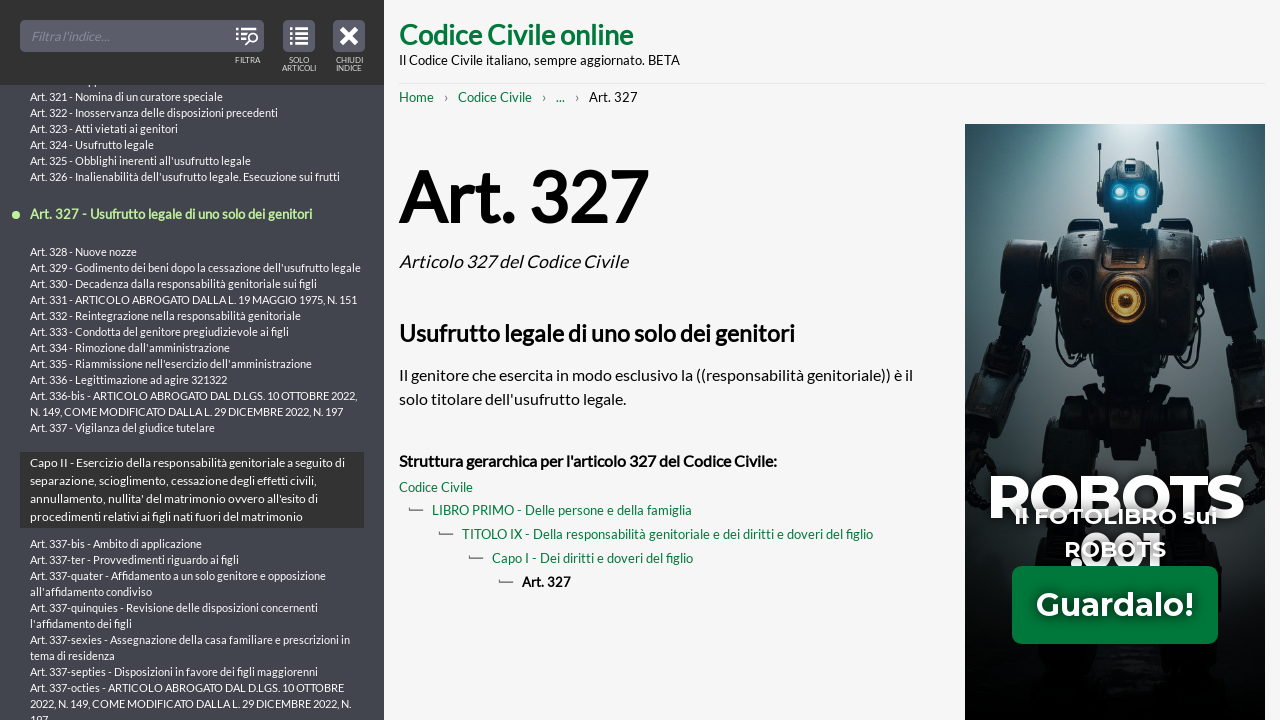

--- FILE ---
content_type: text/html; charset=UTF-8
request_url: https://www.codice-civile-online.it/codice-civile/articolo-327-del-codice-civile
body_size: 104061
content:

<!DOCTYPE html>
<html    lang="it" dir="ltr"
>
<head>
    <meta charset="utf-8" />
<meta name="description" content="Il genitore che esercita in modo esclusivo la ((responsabilità genitoriale)) è il solo titolare dell&#039;usufrutto legale." />
<link rel="canonical" href="https://www.codice-civile-online.it/codice-civile/articolo-327-del-codice-civile" />
<meta name="Generator" content="Drupal 10 (https://www.drupal.org)" />
<meta name="MobileOptimized" content="width" />
<meta name="HandheldFriendly" content="true" />
<meta name="viewport" content="width=device-width, initial-scale=1.0" />
<link rel="icon" href="/core/misc/favicon.ico" type="image/vnd.microsoft.icon" />
<link rel="preconnect" href="https://www.google-analytics.com" crossorigin />

  <title>Art. 327 CC | Articolo 327 del Codice Civile: Usufrutto legale di uno solo dei genitori | Codice Civile online</title>
  <link rel="stylesheet" media="all" href="/sites/default/files/css/css_QHojf3j8FRj_LT2_qNsB0OaPpV8ozzivHTcxx5MekB8.css?delta=0&amp;language=it&amp;theme=mxt_docu&amp;include=eJwFwYEJwCAMBMCFrBmpvBqEEon4Eez23lVfKm3tCcv4cNI48TavW7p5gT0gNZj4M3RIAfUC_6ITvQ" />
<link rel="stylesheet" media="all" href="/sites/default/files/css/css_zahDAjsZ_ptQTbUqITzGVzyQ8F38vegSoaa7IwLb004.css?delta=1&amp;language=it&amp;theme=mxt_docu&amp;include=eJwFwYEJwCAMBMCFrBmpvBqEEon4Eez23lVfKm3tCcv4cNI48TavW7p5gT0gNZj4M3RIAfUC_6ITvQ" />

  <script type="application/json" data-drupal-selector="drupal-settings-json">{"path":{"baseUrl":"\/","pathPrefix":"","currentPath":"node\/11584","currentPathIsAdmin":false,"isFront":false,"currentLanguage":"it"},"pluralDelimiter":"\u0003","gtag":{"tagId":"","consentMode":false,"otherIds":[],"events":[],"additionalConfigInfo":[]},"suppressDeprecationErrors":true,"ajaxPageState":{"libraries":"eJxVyEEKgDAMRNELRXOkktYwIClZTIR6e9128-F9ZCK8lUHxR7D7tNvWPqfMVe3K8Sgiu8VhpBeFL8undqN_nbwhGA","theme":"mxt_docu","theme_token":null},"ajaxTrustedUrl":[],"gtm":{"tagId":null,"settings":{"data_layer":"dataLayer","include_classes":false,"allowlist_classes":"google\nnonGooglePixels\nnonGoogleScripts\nnonGoogleIframes","blocklist_classes":"customScripts\ncustomPixels","include_environment":false,"environment_id":"","environment_token":""},"tagIds":["GTM-KQSMTTD"]},"user":{"uid":0,"permissionsHash":"f28a842ee893c179f689d8cc3847a8a93213bf5e42a42e86b4a805f06100c8f8"}}</script>
<script src="/sites/default/files/js/js_H1QvU1wCmnhNtYI0_4viKXCMki7YePYKlCdRfowvcGA.js?scope=header&amp;delta=0&amp;language=it&amp;theme=mxt_docu&amp;include=eJxLz89Pz0mNL0lM108HEjrpqHy9xKzEClTBXJ3cipL4lPzkUv30nPykxBzdxOLi1JJiACo5HH0"></script>
<script src="/modules/contrib/google_tag/js/gtag.js?t3hziw"></script>
<script src="/modules/contrib/google_tag/js/gtm.js?t3hziw"></script>

</head>

  <body  class="t-sidebar-off-canvas">

    <noscript><iframe src="https://www.googletagmanager.com/ns.html?id=GTM-KQSMTTD"
                  height="0" width="0" style="display:none;visibility:hidden"></iframe></noscript>

    
  <div class="t-sidebar-off-canvas__main-canvas dialog-off-canvas-main-canvas" data-off-canvas-main-canvas>

  <a class="t-sidebar-off-canvas__sidebar-toggler js-sidebar-toggler a-icon-interface a-icon-interface--index"
      href="#table-of-contents"
      title="Indice del Codice Civile"
      role="button"
      aria-expanded="true"
      aria-controls="table-of-contents"
      aria-label="Close table of contents">
    <span class="a-screen-readers-only">Close table of contents</span>
    <span class="a-icon-interface__label">Chiudi indice</span>
  </a>

  
    <a href="#main-content" class="visually-hidden focusable">
    Skip to main content
  </a>

  <div class="__container">
    <header class="site-header" role="banner">
      <h1 class="site-header__title">
    <a href="/" title="Home" rel="home">Codice Civile online</a>
  </h1>
  <p class="site-header__subtitle">Il Codice Civile italiano, sempre aggiornato. BETA</p>


</header>
    
    

      

    <nav class="m-breadcrumbs" role="navigation" aria-label="You are here:" aria-labelledby="system-breadcrumb"><h2 id="system-breadcrumb" class="visually-hidden">Breadcrumb</h2><ol class="m-breadcrumbs__broken"><li><a href="/">Home</a></li><li><a href="/codice-civile">Codice Civile</a></li><li><a class="js-breadcrumbs-opener"
             href="#breadcrumbs-full"
             title="Mostra l'intero percorso strutturato per raggiungere questa pagina"
             role="button"
             aria-expanded="false"
             aria-controls="breadcrumbs-full"
             aria-label="Mostra l'intero percorso strutturato per raggiungere questa pagina"><span class="a-screen-readers-only">Mostra l'intero percorso strutturato</span>...</a></li><li>Art. 327</li></ol><div id="breadcrumbs-full" class="m-breadcrumbs__full" aria-hidden="true"><a class="m-breadcrumbs__toggler js-breadcrumbs-collapser a-icon-interface a-icon-interface--close"
         href="#breadcrumbs-full"
         title="Chiudi l'intero percorso strutturato e mostra il percorso abbreviato per raggiungere questa pagina"
         role="button"
         aria-expanded="true"
         aria-controls="breadcrumbs-full"
         aria-label="Chiudi l'intero percorso strutturato e mostra il percorso abbreviato per raggiungere questa pagina"><span class="a-screen-readers-only">Chiudi l'intero percorso strutturato</span></a><ol class="list-pseudo-hierarchical"><li><a href="/">Home</a></li><li><a href="/codice-civile">Codice Civile</a></li><li><a href="/codice-civile/libro-primo-delle-persone-e-della-famiglia">LIBRO PRIMO - Delle persone e della famiglia</a></li><li><a href="/codice-civile/libro-primo-delle-persone-e-della-famiglia/titolo-ix-della-responsabilita-genitoriale-e-dei-diritti-e-doveri-del-figlio">TITOLO IX - Della responsabilità genitoriale e dei diritti e doveri del figlio</a></li><li><a href="/codice-civile/libro-primo-delle-persone-e-della-famiglia/titolo-ix-della-responsabilita-genitoriale-e-dei-diritti-e-doveri-del-figlio/capo-i-dei-diritti-e-doveri-del-figlio">Capo I - Dei diritti e doveri del figlio</a></li><li>
                          Art. 327
                      </li></ol></div></nav>



    <div class="site-content">
      <main class="site-content__body" role="main">
        <a id="main-content" tabindex="-1"></a>
          <div data-drupal-messages-fallback class="hidden"></div>

  



  <article class="article-full" role="article">
  <header>
    
    <h1 class="article-full__title">Art. 327 <em>  Articolo 327 del Codice Civile
</em></h1>
    
    <h2>  Usufrutto legale di uno solo dei genitori
</h2>
  </header>

    <p>Il genitore che esercita in  modo  esclusivo  la  ((responsabilità genitoriale)) è il solo titolare dell'usufrutto legale.</p>


  <footer>
    <h6>Struttura gerarchica per l&#039;articolo 327 del Codice Civile:</h6>
      <ol class="list-pseudo-hierarchical"><li><a href="/codice-civile">Codice Civile</a></li><li><a href="/codice-civile/libro-primo-delle-persone-e-della-famiglia">LIBRO PRIMO - Delle persone e della famiglia</a></li><li><a href="/codice-civile/libro-primo-delle-persone-e-della-famiglia/titolo-ix-della-responsabilita-genitoriale-e-dei-diritti-e-doveri-del-figlio">TITOLO IX - Della responsabilità genitoriale e dei diritti e doveri del figlio</a></li><li><a href="/codice-civile/libro-primo-delle-persone-e-della-famiglia/titolo-ix-della-responsabilita-genitoriale-e-dei-diritti-e-doveri-del-figlio/capo-i-dei-diritti-e-doveri-del-figlio">Capo I - Dei diritti e doveri del figlio</a></li><li><strong>Art. 327</strong></li></ol>

  </footer>
</article>




      </main>

      <aside class="site-content__sidebar" role="complementary">
        <iframe class="adv" id="iframe" allowfullscreen="" scrolling="no" src="/adv/adv-robots-001.html" height="600" width="300"></iframe>
      </aside>
    </div>

    <footer class="site-footer" role="contentinfo">
  <p>Copyright © 2017-26 Codice-Civile-Online.it</p>
  <p><a href="/note-legali">Note Legali</a> | <a href="/note-legali#anchor-cookies">Cookies</a></p>
</footer>  </div>

  
</div>



<div class="t-sidebar-off-canvas__sidebar" id="table-of-contents" aria-hidden="false">
  
    

  <nav class="o-toc o-toc--off-canvas">
    <header class="o-toc__header">
    
        
    <div class="o-toc__search a-form a-form--no-borders">
      <div class="a-form__item">
        <input id="toc-off-canvas" type="search" placeholder="Filtra l'indice...">
        <span class="a-form__item-icon">
          <span class="a-icon-interface a-icon-interface--filter">
            <span class="a-screen-readers-only">Filter TOC titles</span>
            <span class="a-icon-interface__label">Filtra</span>
          </span>
        </span>
      </div>
    </div>
  </header>
  <button class="o-toc__viewmode-toggler js-toc-viewmode-toggler a-icon-interface a-icon-interface--articulated"
                    role="button"
          aria-expanded="true"
          aria-controls="table-of-contents-tree"
          aria-label="View table of contents in strucured tree mode">
    <span class="a-screen-readers-only">View only articles in the table of contents</span>
    <span class="a-icon-interface__label">Solo articoli</span>
  </button>
  <div class="o-toc__tree js-toc-tree" role="tree">
    <ul><li><a id="tid-1" class="o-toc__tree-taxonomy" href="/regio-decreto-16-marzo-1942-xx-n-262">REGIO DECRETO 16 marzo 1942-XX, n. 262</a><ul class="o-toc__tree-leaves"><li class="o-toc__tree-leaf"><a href="/regio-decreto-16-marzo-1942-xx-n-262/approvazione-del-testo-del-codice-civile">Approvazione del testo del Codice civile - REGIO DECRETO 16 marzo 1942-XX, n. 262.</a></li></ul></li><li><a id="tid-2" class="o-toc__tree-taxonomy" href="/disposizioni-sulla-legge-in-generale">Disposizioni sulla legge in generale</a><ul><li><a id="tid-4" class="o-toc__tree-taxonomy" href="/disposizioni-sulla-legge-in-generale/capo-i-delle-fonti-del-diritto">CAPO I - Delle fonti del diritto</a><ul class="o-toc__tree-leaves"><li class="o-toc__tree-leaf"><a href="/disposizioni-sulla-legge-in-generale/articolo-1-delle-disposizioni-sulla-legge-in-generale">Art. 1 - Indicazione delle fonti</a></li><li class="o-toc__tree-leaf"><a href="/disposizioni-sulla-legge-in-generale/articolo-2-delle-disposizioni-sulla-legge-in-generale">Art. 2 - Leggi</a></li><li class="o-toc__tree-leaf"><a href="/disposizioni-sulla-legge-in-generale/articolo-3-delle-disposizioni-sulla-legge-in-generale">Art. 3 - Regolamenti</a></li><li class="o-toc__tree-leaf"><a href="/disposizioni-sulla-legge-in-generale/articolo-4-delle-disposizioni-sulla-legge-in-generale">Art. 4 - Limiti della disciplina regolamentare</a></li><li class="o-toc__tree-leaf"><a href="/disposizioni-sulla-legge-in-generale/articolo-5-delle-disposizioni-sulla-legge-in-generale">Art. 5 - Norme corporative</a></li><li class="o-toc__tree-leaf"><a href="/disposizioni-sulla-legge-in-generale/articolo-6-delle-disposizioni-sulla-legge-in-generale">Art. 6 - Formazione ed efficacia delle norme corporative</a></li><li class="o-toc__tree-leaf"><a href="/disposizioni-sulla-legge-in-generale/articolo-7-delle-disposizioni-sulla-legge-in-generale">Art. 7 - Limiti della disciplina corporativa</a></li><li class="o-toc__tree-leaf"><a href="/disposizioni-sulla-legge-in-generale/articolo-8-delle-disposizioni-sulla-legge-in-generale">Art. 8 - Usi</a></li><li class="o-toc__tree-leaf"><a href="/disposizioni-sulla-legge-in-generale/articolo-9-delle-disposizioni-sulla-legge-in-generale">Art. 9 - Raccolte di usi</a></li></ul></li><li><a id="tid-5" class="o-toc__tree-taxonomy" href="/disposizioni-sulla-legge-in-generale/capo-ii-dellapplicazione-della-legge-in-generale">CAPO II - Dell&#039;applicazione della legge in generale</a><ul class="o-toc__tree-leaves"><li class="o-toc__tree-leaf"><a href="/disposizioni-sulla-legge-in-generale/articolo-10-delle-disposizioni-sulla-legge-in-generale">Art. 10 - Inizio dell&#039;obbligatorietà delle leggi e dei regolamenti</a></li><li class="o-toc__tree-leaf"><a href="/disposizioni-sulla-legge-in-generale/articolo-11-delle-disposizioni-sulla-legge-in-generale">Art. 11 - Efficacia della legge nel tempo</a></li><li class="o-toc__tree-leaf"><a href="/disposizioni-sulla-legge-in-generale/articolo-12-delle-disposizioni-sulla-legge-in-generale">Art. 12 - Interpretazione della legge</a></li><li class="o-toc__tree-leaf"><a href="/disposizioni-sulla-legge-in-generale/articolo-13-delle-disposizioni-sulla-legge-in-generale">Art. 13 - Esclusione dell&#039;applicazione analogica delle norme corporative</a></li><li class="o-toc__tree-leaf"><a href="/disposizioni-sulla-legge-in-generale/articolo-14-delle-disposizioni-sulla-legge-in-generale">Art. 14 - Applicazione delle leggi penali ed eccezionali</a></li><li class="o-toc__tree-leaf"><a href="/disposizioni-sulla-legge-in-generale/articolo-15-delle-disposizioni-sulla-legge-in-generale">Art. 15 - Abrogazione delle leggi</a></li><li class="o-toc__tree-leaf"><a href="/disposizioni-sulla-legge-in-generale/articolo-16-delle-disposizioni-sulla-legge-in-generale">Art. 16 - Trattamento dello straniero</a></li><li class="o-toc__tree-leaf"><a href="/disposizioni-sulla-legge-in-generale/articolo-17-delle-disposizioni-sulla-legge-in-generale">Art. 17 - ARTICOLO ABROGATO DALLA L. 31 MAGGIO 1995, N. 218</a></li><li class="o-toc__tree-leaf"><a href="/disposizioni-sulla-legge-in-generale/articolo-18-delle-disposizioni-sulla-legge-in-generale">Art. 18 - ARTICOLO ABROGATO DALLA L. 31 MAGGIO 1995, N. 218</a></li><li class="o-toc__tree-leaf"><a href="/disposizioni-sulla-legge-in-generale/articolo-19-delle-disposizioni-sulla-legge-in-generale">Art. 19 - ARTICOLO ABROGATO DALLA L. 31 MAGGIO 1995, N. 218 167</a></li><li class="o-toc__tree-leaf"><a href="/disposizioni-sulla-legge-in-generale/articolo-20-delle-disposizioni-sulla-legge-in-generale">Art. 20 - ARTICOLO ABROGATO DALLA L. 31 MAGGIO 1995, N. 218</a></li><li class="o-toc__tree-leaf"><a href="/disposizioni-sulla-legge-in-generale/articolo-21-delle-disposizioni-sulla-legge-in-generale">Art. 21 - ARTICOLO ABROGATO DALLA L. 31 MAGGIO 1995, N. 218</a></li><li class="o-toc__tree-leaf"><a href="/disposizioni-sulla-legge-in-generale/articolo-22-delle-disposizioni-sulla-legge-in-generale">Art. 22 - ARTICOLO ABROGATO DALLA L. 31 MAGGIO 1995, N. 218</a></li><li class="o-toc__tree-leaf"><a href="/disposizioni-sulla-legge-in-generale/articolo-23-delle-disposizioni-sulla-legge-in-generale">Art. 23 - ARTICOLO ABROGATO DALLA L. 31 MAGGIO 1995, N. 218</a></li><li class="o-toc__tree-leaf"><a href="/disposizioni-sulla-legge-in-generale/articolo-24-delle-disposizioni-sulla-legge-in-generale">Art. 24 - ARTICOLO ABROGATO DALLA L. 31 MAGGIO 1995, N. 218</a></li><li class="o-toc__tree-leaf"><a href="/disposizioni-sulla-legge-in-generale/articolo-25-delle-disposizioni-sulla-legge-in-generale">Art. 25 - ARTICOLO ABROGATO DALLA L. 31 MAGGIO 1995, N. 218</a></li><li class="o-toc__tree-leaf"><a href="/disposizioni-sulla-legge-in-generale/articolo-26-delle-disposizioni-sulla-legge-in-generale">Art. 26 - ARTICOLO ABROGATO DALLA L. 31 MAGGIO 1995, N. 218</a></li><li class="o-toc__tree-leaf"><a href="/disposizioni-sulla-legge-in-generale/articolo-27-delle-disposizioni-sulla-legge-in-generale">Art. 27 - ARTICOLO ABROGATO DALLA L. 31 MAGGIO 1995, N. 218</a></li><li class="o-toc__tree-leaf"><a href="/disposizioni-sulla-legge-in-generale/articolo-28-delle-disposizioni-sulla-legge-in-generale">Art. 28 - ARTICOLO ABROGATO DALLA L. 31 MAGGIO 1995, N. 218</a></li><li class="o-toc__tree-leaf"><a href="/disposizioni-sulla-legge-in-generale/articolo-29-delle-disposizioni-sulla-legge-in-generale">Art. 29 - ARTICOLO ABROGATO DALLA L. 31 MAGGIO 1995, N. 218</a></li><li class="o-toc__tree-leaf"><a href="/disposizioni-sulla-legge-in-generale/articolo-30-delle-disposizioni-sulla-legge-in-generale">Art. 30 - ARTICOLO ABROGATO DALLA L. 31 MAGGIO 1995, N. 218</a></li><li class="o-toc__tree-leaf"><a href="/disposizioni-sulla-legge-in-generale/articolo-31-delle-disposizioni-sulla-legge-in-generale">Art. 31 - ARTICOLO ABROGATO DALLA L. 31 MAGGIO 1995, N. 218</a></li></ul></li></ul></li><li><a id="tid-3" class="o-toc__tree-taxonomy" href="/codice-civile">Codice Civile</a><ul><li><a id="tid-6" class="o-toc__tree-taxonomy" href="/codice-civile/libro-primo-delle-persone-e-della-famiglia">LIBRO PRIMO - Delle persone e della famiglia</a><ul><li><a id="tid-7" class="o-toc__tree-taxonomy" href="/codice-civile/libro-primo-delle-persone-e-della-famiglia/titolo-i-delle-persone-fisiche">TITOLO I - Delle persone fisiche</a><ul class="o-toc__tree-leaves"><li class="o-toc__tree-leaf"><a href="/codice-civile/articolo-1-del-codice-civile">Art. 1 - Capacità giuridica</a></li><li class="o-toc__tree-leaf"><a href="/codice-civile/articolo-2-del-codice-civile">Art. 2 -  Maggiore età. Capacità di agire</a></li><li class="o-toc__tree-leaf"><a href="/codice-civile/articolo-3-del-codice-civile">Art. 3 - ARTICOLO ABROGATO DALLA L. 8 MARZO 1975, N. 39</a></li><li class="o-toc__tree-leaf"><a href="/codice-civile/articolo-4-del-codice-civile">Art. 4 - Commorienza</a></li><li class="o-toc__tree-leaf"><a href="/codice-civile/articolo-5-del-codice-civile">Art. 5 - Atti di disposizione del proprio corpo</a></li><li class="o-toc__tree-leaf"><a href="/codice-civile/articolo-6-del-codice-civile">Art. 6 - Diritto al nome</a></li><li class="o-toc__tree-leaf"><a href="/codice-civile/articolo-7-del-codice-civile">Art. 7 - Tutela del diritto al nome</a></li><li class="o-toc__tree-leaf"><a href="/codice-civile/articolo-8-del-codice-civile">Art. 8 - Tutela del nome per ragioni familiari</a></li><li class="o-toc__tree-leaf"><a href="/codice-civile/articolo-9-del-codice-civile">Art. 9 - Tutela dello pseudonimo</a></li><li class="o-toc__tree-leaf"><a href="/codice-civile/articolo-10-del-codice-civile">Art. 10 - Abuso dell&#039;immagine altrui</a></li></ul></li><li><a id="tid-8" class="o-toc__tree-taxonomy" href="/codice-civile/libro-primo-delle-persone-e-della-famiglia/titolo-ii-delle-persone-giuridiche">TITOLO II - Delle persone giuridiche</a><ul><li><a id="tid-9" class="o-toc__tree-taxonomy" href="/codice-civile/libro-primo-delle-persone-e-della-famiglia/titolo-ii-delle-persone-giuridiche/capo-i-disposizioni-generali">Capo I - Disposizioni generali</a><ul class="o-toc__tree-leaves"><li class="o-toc__tree-leaf"><a href="/codice-civile/articolo-11-del-codice-civile">Art. 11 - Persone giuridiche pubbliche</a></li><li class="o-toc__tree-leaf"><a href="/codice-civile/articolo-12-del-codice-civile">Art. 12 - ARTICOLO ABROGATO DAL D.P.R. 10 FEBBRAIO 2000, N. 361</a></li><li class="o-toc__tree-leaf"><a href="/codice-civile/articolo-13-del-codice-civile">Art. 13 - Società</a></li></ul></li><li><a id="tid-10" class="o-toc__tree-taxonomy" href="/codice-civile/libro-primo-delle-persone-e-della-famiglia/titolo-ii-delle-persone-giuridiche/capo-ii-delle-associazioni-e-delle-fondazioni">Capo II - Delle associazioni e delle fondazioni</a><ul class="o-toc__tree-leaves"><li class="o-toc__tree-leaf"><a href="/codice-civile/articolo-14-del-codice-civile">Art. 14 - Atto costitutivo</a></li><li class="o-toc__tree-leaf"><a href="/codice-civile/articolo-15-del-codice-civile">Art. 15 - Revoca dell&#039;atto costitutivo della fondazione</a></li><li class="o-toc__tree-leaf"><a href="/codice-civile/articolo-16-del-codice-civile">Art. 16 - Atto costitutivo e statuto. Modificazioni</a></li><li class="o-toc__tree-leaf"><a href="/codice-civile/articolo-17-del-codice-civile">Art. 17 - ARTICOLO ABROGATO DALLA L. 15 MAGGIO 1997, N. 127 108</a></li><li class="o-toc__tree-leaf"><a href="/codice-civile/articolo-18-del-codice-civile">Art. 18 - Responsabilità degli amministratori</a></li><li class="o-toc__tree-leaf"><a href="/codice-civile/articolo-19-del-codice-civile">Art. 19 - Limitazioni del potere di rappresentanza</a></li><li class="o-toc__tree-leaf"><a href="/codice-civile/articolo-20-del-codice-civile">Art. 20 - Convocazione dell&#039;assemblea delle associazioni</a></li><li class="o-toc__tree-leaf"><a href="/codice-civile/articolo-21-del-codice-civile">Art. 21 - Deliberazioni dell&#039;assemblea</a></li><li class="o-toc__tree-leaf"><a href="/codice-civile/articolo-22-del-codice-civile">Art. 22 - Azioni di responsabilità contro gli amministratori</a></li><li class="o-toc__tree-leaf"><a href="/codice-civile/articolo-23-del-codice-civile">Art. 23 - Annullamento e sospensione delle deliberazioni</a></li><li class="o-toc__tree-leaf"><a href="/codice-civile/articolo-24-del-codice-civile">Art. 24 - Recesso ed esclusione degli associati</a></li><li class="o-toc__tree-leaf"><a href="/codice-civile/articolo-25-del-codice-civile">Art. 25 - Controllo sull&#039;amministrazione delle fondazioni</a></li><li class="o-toc__tree-leaf"><a href="/codice-civile/articolo-26-del-codice-civile">Art. 26 - Coordinamento di attività e unificazione di amministrazione</a></li><li class="o-toc__tree-leaf"><a href="/codice-civile/articolo-27-del-codice-civile">Art. 27 - Estinzione della persona giuridica</a></li><li class="o-toc__tree-leaf"><a href="/codice-civile/articolo-28-del-codice-civile">Art. 28 - Trasformazione delle fondazioni</a></li><li class="o-toc__tree-leaf"><a href="/codice-civile/articolo-29-del-codice-civile">Art. 29 - Divieto di nuove operazioni</a></li><li class="o-toc__tree-leaf"><a href="/codice-civile/articolo-30-del-codice-civile">Art. 30 - Liquidazione</a></li><li class="o-toc__tree-leaf"><a href="/codice-civile/articolo-31-del-codice-civile">Art. 31 - Devoluzione dei beni</a></li><li class="o-toc__tree-leaf"><a href="/codice-civile/articolo-32-del-codice-civile">Art. 32 - Devoluzione dei beni con destinazione particolare</a></li><li class="o-toc__tree-leaf"><a href="/codice-civile/articolo-33-del-codice-civile">Art. 33 - ARTICOLO ABROGATO DAL D.P.R. 10 FEBBRAIO 2000, N. 361</a></li><li class="o-toc__tree-leaf"><a href="/codice-civile/articolo-34-del-codice-civile">Art. 34 - ARTICOLO ABROGATO DAL D.P.R. 10 FEBBRAIO 2000, N. 361</a></li><li class="o-toc__tree-leaf"><a href="/codice-civile/articolo-35-del-codice-civile">Art. 35 - Disposizione penale</a></li></ul></li><li><a id="tid-11" class="o-toc__tree-taxonomy" href="/codice-civile/libro-primo-delle-persone-e-della-famiglia/titolo-ii-delle-persone-giuridiche/capo-iii-delle-associazioni-non-riconosciute-e-dei-comitati">Capo III - Delle associazioni non riconosciute e dei comitati</a><ul class="o-toc__tree-leaves"><li class="o-toc__tree-leaf"><a href="/codice-civile/articolo-36-del-codice-civile">Art. 36 - Ordinamento e amministrazione delle associazioni non riconosciute</a></li><li class="o-toc__tree-leaf"><a href="/codice-civile/articolo-37-del-codice-civile">Art. 37 - Fondo comune</a></li><li class="o-toc__tree-leaf"><a href="/codice-civile/articolo-38-del-codice-civile">Art. 38 - Obbligazioni</a></li><li class="o-toc__tree-leaf"><a href="/codice-civile/articolo-39-del-codice-civile">Art. 39 - Comitati</a></li><li class="o-toc__tree-leaf"><a href="/codice-civile/articolo-40-del-codice-civile">Art. 40 - Responsabilità degli organizzatori</a></li><li class="o-toc__tree-leaf"><a href="/codice-civile/articolo-41-del-codice-civile">Art. 41 - Responsabilità dei componenti. Rappresentanza in giudizio</a></li><li class="o-toc__tree-leaf"><a href="/codice-civile/articolo-42-del-codice-civile">Art. 42 - Diversa destinazione dei fondi</a></li><li class="o-toc__tree-leaf"><a href="/codice-civile/articolo-42-bis-del-codice-civile">Art. 42-bis -  Trasformazione, fusione e scissione</a></li></ul></li></ul></li><li><a id="tid-12" class="o-toc__tree-taxonomy" href="/codice-civile/libro-primo-delle-persone-e-della-famiglia/titolo-iii-del-domicilio-e-della-residenza">TITOLO III - Del domicilio e della residenza</a><ul class="o-toc__tree-leaves"><li class="o-toc__tree-leaf"><a href="/codice-civile/articolo-43-del-codice-civile">Art. 43 - Domicilio e residenza</a></li><li class="o-toc__tree-leaf"><a href="/codice-civile/articolo-44-del-codice-civile">Art. 44 - Trasferimento della residenza e del domicilio</a></li><li class="o-toc__tree-leaf"><a href="/codice-civile/articolo-45-del-codice-civile">Art. 45 - Domicilio dei coniugi, del minore e dell&#039;interdetto</a></li><li class="o-toc__tree-leaf"><a href="/codice-civile/articolo-46-del-codice-civile">Art. 46 - Sede delle persone giuridiche</a></li><li class="o-toc__tree-leaf"><a href="/codice-civile/articolo-47-del-codice-civile">Art. 47 - Elezione di domicilio</a></li></ul></li><li><a id="tid-13" class="o-toc__tree-taxonomy" href="/codice-civile/libro-primo-delle-persone-e-della-famiglia/titolo-iv-dellassenza-e-della-dichiarazione-di-morte-presunta">TITOLO IV - Dell’assenza e della dichiarazione di morte presunta</a><ul><li><a id="tid-14" class="o-toc__tree-taxonomy" href="/codice-civile/libro-primo-delle-persone-e-della-famiglia/titolo-iv-dellassenza-e-della-dichiarazione-di-morte-presunta/capo-i-dellassenza">Capo I - Dell’assenza</a><ul class="o-toc__tree-leaves"><li class="o-toc__tree-leaf"><a href="/codice-civile/articolo-48-del-codice-civile">Art. 48 - Curatore dello scomparso</a></li><li class="o-toc__tree-leaf"><a href="/codice-civile/articolo-49-del-codice-civile">Art. 49 - Dichiarazione di assenza</a></li><li class="o-toc__tree-leaf"><a href="/codice-civile/articolo-50-del-codice-civile">Art. 50 - Immissione nel possesso temporaneo dei beni</a></li><li class="o-toc__tree-leaf"><a href="/codice-civile/articolo-51-del-codice-civile">Art. 51 - Assegno alimentare a favore del coniuge dell&#039;assente</a></li><li class="o-toc__tree-leaf"><a href="/codice-civile/articolo-52-del-codice-civile">Art. 52 - Effetti della immissione nel possesso temporaneo</a></li><li class="o-toc__tree-leaf"><a href="/codice-civile/articolo-53-del-codice-civile">Art. 53 - Godimento dei beni</a></li><li class="o-toc__tree-leaf"><a href="/codice-civile/articolo-54-del-codice-civile">Art. 54 - Limiti alla disponibilità dei beni</a></li><li class="o-toc__tree-leaf"><a href="/codice-civile/articolo-55-del-codice-civile">Art. 55 - Immissione di altri nel possesso temporaneo</a></li><li class="o-toc__tree-leaf"><a href="/codice-civile/articolo-56-del-codice-civile">Art. 56 - Ritorno dell&#039;assente o prova della sua esistenza</a></li><li class="o-toc__tree-leaf"><a href="/codice-civile/articolo-57-del-codice-civile">Art. 57 - Prova della morte dell&#039;assente</a></li></ul></li><li><a id="tid-15" class="o-toc__tree-taxonomy" href="/codice-civile/libro-primo-delle-persone-e-della-famiglia/titolo-iv-dellassenza-e-della-dichiarazione-di-morte-presunta/capo-ii-della-dichiarazione-di-morte-presunta">Capo II - Della dichiarazione di morte presunta</a><ul class="o-toc__tree-leaves"><li class="o-toc__tree-leaf"><a href="/codice-civile/articolo-58-del-codice-civile">Art. 58 - Dichiarazione di morte presunta dell&#039;assente</a></li><li class="o-toc__tree-leaf"><a href="/codice-civile/articolo-59-del-codice-civile">Art. 59 - Termine per la rinnovazione dell&#039;istanza</a></li><li class="o-toc__tree-leaf"><a href="/codice-civile/articolo-60-del-codice-civile">Art. 60 - Altri casi di dichiarazione di morte presunta</a></li><li class="o-toc__tree-leaf"><a href="/codice-civile/articolo-61-del-codice-civile">Art. 61 - Data della morte presunta</a></li><li class="o-toc__tree-leaf"><a href="/codice-civile/articolo-62-del-codice-civile">Art. 62 - Condizioni e forme della dichiarazione di morte presunta</a></li><li class="o-toc__tree-leaf"><a href="/codice-civile/articolo-63-del-codice-civile">Art. 63 - Effetti della dichiarazione di morte presunta dell&#039;assente</a></li><li class="o-toc__tree-leaf"><a href="/codice-civile/articolo-64-del-codice-civile">Art. 64 - Immissione nel possesso e inventario</a></li><li class="o-toc__tree-leaf"><a href="/codice-civile/articolo-65-del-codice-civile">Art. 65 - Nuovo matrimonio del coniuge</a></li><li class="o-toc__tree-leaf"><a href="/codice-civile/articolo-66-del-codice-civile">Art. 66 - Prova dell&#039;esistenza della persona di cui  è  stata  dichiarata  la morte presunta</a></li><li class="o-toc__tree-leaf"><a href="/codice-civile/articolo-67-del-codice-civile">Art. 67 - Dichiarazione di esistenza o accertamento della morte</a></li><li class="o-toc__tree-leaf"><a href="/codice-civile/articolo-68-del-codice-civile">Art. 68 - Nullità del nuovo matrimonio</a></li></ul></li><li><a id="tid-16" class="o-toc__tree-taxonomy" href="/codice-civile/libro-primo-delle-persone-e-della-famiglia/titolo-iv-dellassenza-e-della-dichiarazione-di-morte-presunta/capo-iii-delle-ragioni-eventuali-che-competono-alla-persona-di-cui-si-ignora-lesistenza-o-di-cui-e">Capo III - Delle ragioni eventuali che competono alla persona di cui si ignora l’esistenza o di cui è stata dichiarata la morte presunta</a><ul class="o-toc__tree-leaves"><li class="o-toc__tree-leaf"><a href="/codice-civile/articolo-69-del-codice-civile">Art. 69 - Diritti spettanti alla persona di cui si ignora l&#039;esistenza</a></li><li class="o-toc__tree-leaf"><a href="/codice-civile/articolo-70-del-codice-civile">Art. 70 - Successione alla quale sarebbe chiamata la persona di cui si  ignora l&#039;esistenza</a></li><li class="o-toc__tree-leaf"><a href="/codice-civile/articolo-71-del-codice-civile">Art. 71 - Estinzione dei diritti spettanti  alla  persona  di  cui  si  ignora l&#039;esistenza</a></li><li class="o-toc__tree-leaf"><a href="/codice-civile/articolo-72-del-codice-civile">Art. 72 - Successione a cui sarebbe chiamata la persona della quale  è  stata dichiarata la morte presunta</a></li><li class="o-toc__tree-leaf"><a href="/codice-civile/articolo-73-del-codice-civile">Art. 73 - Estinzione dei diritti  spettanti  alla  persona  di  cui  è  stata dichiarata la morte presunta</a></li></ul></li></ul></li><li><a id="tid-17" class="o-toc__tree-taxonomy" href="/codice-civile/libro-primo-delle-persone-e-della-famiglia/titolo-v-della-parentela-e-della-affinita">TITOLO V - Della parentela e della affinità</a><ul class="o-toc__tree-leaves"><li class="o-toc__tree-leaf"><a href="/codice-civile/articolo-74-del-codice-civile">Art. 74 - Parentela</a></li><li class="o-toc__tree-leaf"><a href="/codice-civile/articolo-75-del-codice-civile">Art. 75 - Linee della parentela</a></li><li class="o-toc__tree-leaf"><a href="/codice-civile/articolo-76-del-codice-civile">Art. 76 - Computo dei gradi</a></li><li class="o-toc__tree-leaf"><a href="/codice-civile/articolo-77-del-codice-civile">Art. 77 - Limite della parentela</a></li><li class="o-toc__tree-leaf"><a href="/codice-civile/articolo-78-del-codice-civile">Art. 78 - Affinità</a></li></ul></li><li><a id="tid-18" class="o-toc__tree-taxonomy" href="/codice-civile/libro-primo-delle-persone-e-della-famiglia/titolo-vi-del-matrimonio">TITOLO VI - Del matrimonio</a><ul><li><a id="tid-19" class="o-toc__tree-taxonomy" href="/codice-civile/libro-primo-delle-persone-e-della-famiglia/titolo-vi-del-matrimonio/capo-i-della-promessa-di-matrimonio">Capo I - Della promessa di matrimonio</a><ul class="o-toc__tree-leaves"><li class="o-toc__tree-leaf"><a href="/codice-civile/articolo-79-del-codice-civile">Art. 79 - Effetti</a></li><li class="o-toc__tree-leaf"><a href="/codice-civile/articolo-80-del-codice-civile">Art. 80 - Restituzione dei doni</a></li><li class="o-toc__tree-leaf"><a href="/codice-civile/articolo-81-del-codice-civile">Art. 81 - Risarcimento dei danni</a></li></ul></li><li><a id="tid-20" class="o-toc__tree-taxonomy" href="/codice-civile/libro-primo-delle-persone-e-della-famiglia/titolo-vi-del-matrimonio/capo-ii-del-matrimonio-celebrato-davanti-ministri-del-culto-cattolico-e-del-matrimonio-celebrato">Capo II - Del matrimonio celebrato davanti a ministri del culto cattolico e del matrimonio celebrato davanti a ministri dei culti ammessi nello Stato</a><ul class="o-toc__tree-leaves"><li class="o-toc__tree-leaf"><a href="/codice-civile/articolo-82-del-codice-civile">Art. 82 - Matrimonio celebrato davanti a ministri del culto cattolico</a></li><li class="o-toc__tree-leaf"><a href="/codice-civile/articolo-83-del-codice-civile">Art. 83 - Matrimonio celebrato davanti a  ministri  dei  culti  ammessi  nello Stato</a></li></ul></li><li><a id="tid-21" class="o-toc__tree-taxonomy" href="/codice-civile/libro-primo-delle-persone-e-della-famiglia/titolo-vi-del-matrimonio/capo-iii-del-matrimonio-celebrato-davanti-allufficiale-di-stato-civile">Capo III - Del matrimonio celebrato davanti all’ufficiale di stato civile</a><ul><li><a id="tid-22" class="o-toc__tree-taxonomy" href="/codice-civile/libro-primo-delle-persone-e-della-famiglia/titolo-vi-del-matrimonio/capo-iii-del-matrimonio-celebrato-davanti-allufficiale-di-stato-civile/sezione-i-delle-condizioni-necessarie-contrarre-matrimonio">Sezione I - Delle condizioni necessarie per contrarre matrimonio</a><ul class="o-toc__tree-leaves"><li class="o-toc__tree-leaf"><a href="/codice-civile/articolo-84-del-codice-civile">Art. 84 - Età</a></li><li class="o-toc__tree-leaf"><a href="/codice-civile/articolo-85-del-codice-civile">Art. 85 - Interdizione per infermità di mente</a></li><li class="o-toc__tree-leaf"><a href="/codice-civile/articolo-86-del-codice-civile">Art. 86 - Libertà di stato</a></li><li class="o-toc__tree-leaf"><a href="/codice-civile/articolo-87-del-codice-civile">Art. 87 - Parentela, affinità, adozione</a></li><li class="o-toc__tree-leaf"><a href="/codice-civile/articolo-88-del-codice-civile">Art. 88 - Delitto</a></li><li class="o-toc__tree-leaf"><a href="/codice-civile/articolo-89-del-codice-civile">Art. 89 - Divieto temporaneo di nuove nozze</a></li><li class="o-toc__tree-leaf"><a href="/codice-civile/articolo-90-del-codice-civile">Art. 90 - Assistenza del minore</a></li><li class="o-toc__tree-leaf"><a href="/codice-civile/articolo-91-del-codice-civile">Art. 91 - IL D.LGS. LUOGOTENENZIALE 14 SETTEMBRE 1944, N. 287  HA  CONFERMATO L&#039;ABROGAZIONE DEL PRESENTE ARTICOLO</a></li><li class="o-toc__tree-leaf"><a href="/codice-civile/articolo-92-del-codice-civile">Art. 92 - Matrimonio del Re Imperatore e dei Principi Reali</a></li></ul></li><li><a id="tid-23" class="o-toc__tree-taxonomy" href="/codice-civile/libro-primo-delle-persone-e-della-famiglia/titolo-vi-del-matrimonio/capo-iii-del-matrimonio-celebrato-davanti-allufficiale-di-stato-civile/sezione-ii-delle-formalita-preliminari-del-matrimonio">Sezione II - Delle formalità preliminari del matrimonio</a><ul class="o-toc__tree-leaves"><li class="o-toc__tree-leaf"><a href="/codice-civile/articolo-93-del-codice-civile">Art. 93 - Pubblicazione</a></li><li class="o-toc__tree-leaf"><a href="/codice-civile/articolo-94-del-codice-civile">Art. 94 - Luogo della pubblicazione</a></li><li class="o-toc__tree-leaf"><a href="/codice-civile/articolo-95-del-codice-civile">Art. 95 - ARTICOLO ABROGATO DAL D.P.R. 3 NOVEMBRE 2000, N. 396</a></li><li class="o-toc__tree-leaf"><a href="/codice-civile/articolo-96-del-codice-civile">Art. 96 - Richiesta della pubblicazione</a></li><li class="o-toc__tree-leaf"><a href="/codice-civile/articolo-97-del-codice-civile">Art. 97 - ARTICOLO ABROGATO DAL D.P.R. 3 NOVEMBRE 2000, N. 396</a></li><li class="o-toc__tree-leaf"><a href="/codice-civile/articolo-98-del-codice-civile">Art. 98 - Rifiuto della pubblicazione</a></li><li class="o-toc__tree-leaf"><a href="/codice-civile/articolo-99-del-codice-civile">Art. 99 - Termine per la celebrazione del matrimonio</a></li><li class="o-toc__tree-leaf"><a href="/codice-civile/articolo-100-del-codice-civile">Art. 100 - Riduzione del termine e omissione della pubblicazione</a></li><li class="o-toc__tree-leaf"><a href="/codice-civile/articolo-101-del-codice-civile">Art. 101 - Matrimonio in imminente pericolo di vita</a></li></ul></li><li><a id="tid-24" class="o-toc__tree-taxonomy" href="/codice-civile/libro-primo-delle-persone-e-della-famiglia/titolo-vi-del-matrimonio/capo-iii-del-matrimonio-celebrato-davanti-allufficiale-di-stato-civile/sezione-iii-delle-opposizioni-al-matrimonio">Sezione III - Delle opposizioni al matrimonio</a><ul class="o-toc__tree-leaves"><li class="o-toc__tree-leaf"><a href="/codice-civile/articolo-102-del-codice-civile">Art. 102 - Persone che possono fare opposizione</a></li><li class="o-toc__tree-leaf"><a href="/codice-civile/articolo-103-del-codice-civile">Art. 103 - Atto di opposizione</a></li><li class="o-toc__tree-leaf"><a href="/codice-civile/articolo-104-del-codice-civile">Art. 104 - Effetti dell&#039;opposizione</a></li><li class="o-toc__tree-leaf"><a href="/codice-civile/articolo-105-del-codice-civile">Art. 105 - Matrimonio del Re Imperatore e dei Principi Reali</a></li></ul></li><li><a id="tid-25" class="o-toc__tree-taxonomy" href="/codice-civile/libro-primo-delle-persone-e-della-famiglia/titolo-vi-del-matrimonio/capo-iii-del-matrimonio-celebrato-davanti-allufficiale-di-stato-civile/sezione-iv-della-celebrazione-del-matrimonio">Sezione IV - Della celebrazione del matrimonio</a><ul class="o-toc__tree-leaves"><li class="o-toc__tree-leaf"><a href="/codice-civile/articolo-106-del-codice-civile">Art. 106 - Luogo della celebrazione</a></li><li class="o-toc__tree-leaf"><a href="/codice-civile/articolo-107-del-codice-civile">Art. 107 - Forma della celebrazione</a></li><li class="o-toc__tree-leaf"><a href="/codice-civile/articolo-108-del-codice-civile">Art. 108 - Inapponibilità di termini e condizioni</a></li><li class="o-toc__tree-leaf"><a href="/codice-civile/articolo-109-del-codice-civile">Art. 109 - Celebrazione in un comune diverso</a></li><li class="o-toc__tree-leaf"><a href="/codice-civile/articolo-110-del-codice-civile">Art. 110 - Celebrazione fuori della casa comunale</a></li><li class="o-toc__tree-leaf"><a href="/codice-civile/articolo-111-del-codice-civile">Art. 111 - Celebrazione per procura</a></li><li class="o-toc__tree-leaf"><a href="/codice-civile/articolo-112-del-codice-civile">Art. 112 - Rifiuto della celebrazione</a></li><li class="o-toc__tree-leaf"><a href="/codice-civile/articolo-113-del-codice-civile">Art. 113 - Matrimonio celebrato davanti a un apparente  ufficiale  dello  stato civile</a></li><li class="o-toc__tree-leaf"><a href="/codice-civile/articolo-114-del-codice-civile">Art. 114 - Matrimonio del Re Imperatore e dei Principi Reali</a></li></ul></li><li><a id="tid-26" class="o-toc__tree-taxonomy" href="/codice-civile/libro-primo-delle-persone-e-della-famiglia/titolo-vi-del-matrimonio/capo-iii-del-matrimonio-celebrato-davanti-allufficiale-di-stato-civile/sezione-v-del-matrimonio-dei-cittadini-in-paese-straniero-e-degli-stranieri-nello-stato">Sezione V - Del matrimonio dei cittadini in paese straniero e degli stranieri nello Stato</a><ul class="o-toc__tree-leaves"><li class="o-toc__tree-leaf"><a href="/codice-civile/articolo-115-del-codice-civile">Art. 115 - Matrimonio del cittadino all&#039;estero</a></li><li class="o-toc__tree-leaf"><a href="/codice-civile/articolo-116-del-codice-civile">Art. 116 - Matrimonio dello straniero nel Regno</a></li></ul></li><li><a id="tid-27" class="o-toc__tree-taxonomy" href="/codice-civile/libro-primo-delle-persone-e-della-famiglia/titolo-vi-del-matrimonio/capo-iii-del-matrimonio-celebrato-davanti-allufficiale-di-stato-civile/sezione-vi-della-nullita-del-matrimonio">Sezione VI  - Della nullità del matrimonio</a><ul class="o-toc__tree-leaves"><li class="o-toc__tree-leaf"><a href="/codice-civile/articolo-117-del-codice-civile">Art. 117 - Matrimonio contratto con violazione degli articoli  84,  86,  87  e 88</a></li><li class="o-toc__tree-leaf"><a href="/codice-civile/articolo-118-del-codice-civile">Art. 118 - ARTICOLO ABROGATO DALLA L. 19 MAGGIO 1975, N. 151</a></li><li class="o-toc__tree-leaf"><a href="/codice-civile/articolo-119-del-codice-civile">Art. 119 - Interdizione</a></li><li class="o-toc__tree-leaf"><a href="/codice-civile/articolo-120-del-codice-civile">Art. 120 - Incapacità di intendere o di volere</a></li><li class="o-toc__tree-leaf"><a href="/codice-civile/articolo-121-del-codice-civile">Art. 121 - ARTICOLO ABROGATO DALLA L. 19 MAGGIO 1975, N. 151</a></li><li class="o-toc__tree-leaf"><a href="/codice-civile/articolo-122-del-codice-civile">Art. 122 - Violenza ed errore</a></li><li class="o-toc__tree-leaf"><a href="/codice-civile/articolo-123-del-codice-civile">Art. 123 - Simulazione</a></li><li class="o-toc__tree-leaf"><a href="/codice-civile/articolo-124-del-codice-civile">Art. 124 - Vincolo di precedente matrimonio</a></li><li class="o-toc__tree-leaf"><a href="/codice-civile/articolo-125-del-codice-civile">Art. 125 - Azione del pubblico ministero</a></li><li class="o-toc__tree-leaf"><a href="/codice-civile/articolo-126-del-codice-civile">Art. 126 - Separazione dei coniugi in pendenza del giudizio</a></li><li class="o-toc__tree-leaf"><a href="/codice-civile/articolo-127-del-codice-civile">Art. 127 - Intrasmissibilità dell&#039;azione</a></li><li class="o-toc__tree-leaf"><a href="/codice-civile/articolo-128-del-codice-civile">Art. 128 - Matrimonio putativo</a></li><li class="o-toc__tree-leaf"><a href="/codice-civile/articolo-129-del-codice-civile">Art. 129 - Diritti dei coniugi in buona fede</a></li><li class="o-toc__tree-leaf"><a href="/codice-civile/articolo-129-bis-del-codice-civile">Art. 129-bis - Responsabilità del coniuge in mala fede e del terzo</a></li></ul></li><li><a id="tid-28" class="o-toc__tree-taxonomy" href="/codice-civile/libro-primo-delle-persone-e-della-famiglia/titolo-vi-del-matrimonio/capo-iii-del-matrimonio-celebrato-davanti-allufficiale-di-stato-civile/sezione-vii-delle-prove-della-celebrazione-del-matrimonio">Sezione VII - Delle prove della celebrazione del matrimonio</a><ul class="o-toc__tree-leaves"><li class="o-toc__tree-leaf"><a href="/codice-civile/articolo-130-del-codice-civile">Art. 130 - Atto di celebrazione del matrimonio</a></li><li class="o-toc__tree-leaf"><a href="/codice-civile/articolo-131-del-codice-civile">Art. 131 - Possesso di stato</a></li><li class="o-toc__tree-leaf"><a href="/codice-civile/articolo-132-del-codice-civile">Art. 132 - Mancanza dell&#039;atto di celebrazione</a></li><li class="o-toc__tree-leaf"><a href="/codice-civile/articolo-133-del-codice-civile">Art. 133 - Prova della celebrazione risultante da sentenza penale</a></li></ul></li><li><a id="tid-29" class="o-toc__tree-taxonomy" href="/codice-civile/libro-primo-delle-persone-e-della-famiglia/titolo-vi-del-matrimonio/capo-iii-del-matrimonio-celebrato-davanti-allufficiale-di-stato-civile/sezione-viii-disposizioni-penali">Sezione VIII - Disposizioni penali</a><ul class="o-toc__tree-leaves"><li class="o-toc__tree-leaf"><a href="/codice-civile/articolo-134-del-codice-civile">Art. 134 - Omissione di pubblicazione</a></li><li class="o-toc__tree-leaf"><a href="/codice-civile/articolo-135-del-codice-civile">Art. 135 - Pubblicazione senza richiesta o senza documenti</a></li><li class="o-toc__tree-leaf"><a href="/codice-civile/articolo-136-del-codice-civile">Art. 136 - Impedimenti conosciuti dall&#039;ufficiale dello stato civile</a></li><li class="o-toc__tree-leaf"><a href="/codice-civile/articolo-137-del-codice-civile">Art. 137 - Incompetenza  dell&#039;ufficiale  dello  stato  civile.   Mancanza   dei testimoni</a></li><li class="o-toc__tree-leaf"><a href="/codice-civile/articolo-138-del-codice-civile">Art. 138 - Altre infrazioni</a></li><li class="o-toc__tree-leaf"><a href="/codice-civile/articolo-139-del-codice-civile">Art. 139 - Cause di nullità note a uno dei coniugi</a></li><li class="o-toc__tree-leaf"><a href="/codice-civile/articolo-140-del-codice-civile">Art. 140 - Inosservanza del divieto temporaneo di nuove nozze</a></li><li class="o-toc__tree-leaf"><a href="/codice-civile/articolo-141-del-codice-civile">Art. 141 - Competenza</a></li><li class="o-toc__tree-leaf"><a href="/codice-civile/articolo-142-del-codice-civile">Art. 142 - Limiti d&#039;applicazione delle precedenti disposizioni</a></li></ul></li></ul></li><li><a id="tid-30" class="o-toc__tree-taxonomy" href="/codice-civile/libro-primo-delle-persone-e-della-famiglia/titolo-vi-del-matrimonio/capo-iv-dei-diritti-e-dei-doveri-che-nascono-dal-matrimonio">Capo IV - Dei diritti e dei doveri che nascono dal matrimonio</a><ul class="o-toc__tree-leaves"><li class="o-toc__tree-leaf"><a href="/codice-civile/articolo-143-del-codice-civile">Art. 143 - Diritti e doveri reciproci dei coniugi</a></li><li class="o-toc__tree-leaf"><a href="/codice-civile/articolo-143-bis-del-codice-civile">Art. 143-bis - Cognome della moglie</a></li><li class="o-toc__tree-leaf"><a href="/codice-civile/articolo-143-ter-del-codice-civile">Art. 143-ter - ARTICOLO ABROGATO DALLA L. 5 FEBBRAIO 1992, N. 91</a></li><li class="o-toc__tree-leaf"><a href="/codice-civile/articolo-144-del-codice-civile">Art. 144 - Indirizzo della vita familiare e residenza della famiglia</a></li><li class="o-toc__tree-leaf"><a href="/codice-civile/articolo-145-del-codice-civile">Art. 145 - Intervento del giudice</a></li><li class="o-toc__tree-leaf"><a href="/codice-civile/articolo-146-del-codice-civile">Art. 146 - Allontanamento dalla residenza familiare</a></li><li class="o-toc__tree-leaf"><a href="/codice-civile/articolo-147-del-codice-civile">Art. 147 - Doveri verso i figli</a></li><li class="o-toc__tree-leaf"><a href="/codice-civile/articolo-148-del-codice-civile">Art. 148 - Concorso negli oneri</a></li></ul></li><li><a id="tid-31" class="o-toc__tree-taxonomy" href="/codice-civile/libro-primo-delle-persone-e-della-famiglia/titolo-vi-del-matrimonio/capo-v-dello-scioglimento-del-matrimonio-e-della-separazione-dei-coniugi">Capo V - Dello scioglimento del matrimonio e della separazione dei coniugi</a><ul class="o-toc__tree-leaves"><li class="o-toc__tree-leaf"><a href="/codice-civile/articolo-149-del-codice-civile">Art. 149 - Scioglimento del matrimonio</a></li><li class="o-toc__tree-leaf"><a href="/codice-civile/articolo-150-del-codice-civile">Art. 150 - Separazione personale</a></li><li class="o-toc__tree-leaf"><a href="/codice-civile/articolo-151-del-codice-civile">Art. 151 - Separazione giudiziale</a></li><li class="o-toc__tree-leaf"><a href="/codice-civile/articolo-152-del-codice-civile">Art. 152 - ARTICOLO ABROGATO DALLA L. 19 MAGGIO 1975, N. 151</a></li><li class="o-toc__tree-leaf"><a href="/codice-civile/articolo-153-del-codice-civile">Art. 153 - ARTICOLO ABROGATO DALLA L. 19 MAGGIO 1975, N. 151</a></li><li class="o-toc__tree-leaf"><a href="/codice-civile/articolo-154-del-codice-civile">Art. 154 - Riconciliazione</a></li><li class="o-toc__tree-leaf"><a href="/codice-civile/articolo-155-del-codice-civile">Art. 155 - Provvedimenti riguardo ai figli</a></li><li class="o-toc__tree-leaf"><a href="/codice-civile/articolo-155-bis-del-codice-civile">Art. 155-bis -  ARTICOLO ABROGATO DAL D.LGS. 28 DICEMBRE 2013, N. 154</a></li><li class="o-toc__tree-leaf"><a href="/codice-civile/articolo-155-ter-del-codice-civile">Art. 155-ter -  ARTICOLO ABROGATO DAL D.LGS. 28 DICEMBRE 2013, N. 154</a></li><li class="o-toc__tree-leaf"><a href="/codice-civile/articolo-155-quater-del-codice-civile">Art. 155-quater -  ARTICOLO ABROGATO DAL D.LGS. 28 DICEMBRE 2013, N. 154</a></li><li class="o-toc__tree-leaf"><a href="/codice-civile/articolo-155-quinquies-del-codice-civile">Art. 155-quinquies -  ARTICOLO ABROGATO DAL D.LGS. 28 DICEMBRE 2013, N. 154</a></li><li class="o-toc__tree-leaf"><a href="/codice-civile/articolo-155-sexies-del-codice-civile">Art. 155-sexies -  ARTICOLO ABROGATO DAL D.LGS. 28 DICEMBRE 2013, N. 154</a></li><li class="o-toc__tree-leaf"><a href="/codice-civile/articolo-156-del-codice-civile">Art. 156 - Effetti della separazione sui rapporti patrimoniali tra i coniugi</a></li><li class="o-toc__tree-leaf"><a href="/codice-civile/articolo-156-bis-del-codice-civile">Art. 156-bis - Cognome della moglie</a></li><li class="o-toc__tree-leaf"><a href="/codice-civile/articolo-157-del-codice-civile">Art. 157 - Cessazione degli effetti della separazione</a></li><li class="o-toc__tree-leaf"><a href="/codice-civile/articolo-158-del-codice-civile">Art. 158 - Separazione consensuale</a></li></ul></li><li><a id="tid-32" class="o-toc__tree-taxonomy" href="/codice-civile/libro-primo-delle-persone-e-della-famiglia/titolo-vi-del-matrimonio/capo-vi-del-regime-patrimoniale-della-famiglia">Capo VI - Del regime patrimoniale della famiglia</a><ul><li><a id="tid-33" class="o-toc__tree-taxonomy" href="/codice-civile/libro-primo-delle-persone-e-della-famiglia/titolo-vi-del-matrimonio/capo-vi-del-regime-patrimoniale-della-famiglia/sezione-i-disposizioni-generali">Sezione I - Disposizioni generali</a><ul class="o-toc__tree-leaves"><li class="o-toc__tree-leaf"><a href="/codice-civile/articolo-159-del-codice-civile">Art. 159 - Del regime patrimoniale legale tra i coniugi</a></li><li class="o-toc__tree-leaf"><a href="/codice-civile/articolo-160-del-codice-civile">Art. 160 - Diritti inderogabili</a></li><li class="o-toc__tree-leaf"><a href="/codice-civile/articolo-161-del-codice-civile">Art. 161 - Riferimento generico a leggi o agli usi</a></li><li class="o-toc__tree-leaf"><a href="/codice-civile/articolo-162-del-codice-civile">Art. 162 - Forma delle convenzioni matrimoniali</a></li><li class="o-toc__tree-leaf"><a href="/codice-civile/articolo-163-del-codice-civile">Art. 163 - Modifica delle convenzioni</a></li><li class="o-toc__tree-leaf"><a href="/codice-civile/articolo-164-del-codice-civile">Art. 164 - Simulazione delle convenzioni matrimoniali</a></li><li class="o-toc__tree-leaf"><a href="/codice-civile/articolo-165-del-codice-civile">Art. 165 - Capacità del minore</a></li><li class="o-toc__tree-leaf"><a href="/codice-civile/articolo-166-del-codice-civile">Art. 166 - Capacità dell&#039;inabilitato</a></li><li class="o-toc__tree-leaf"><a href="/codice-civile/articolo-166-bis-del-codice-civile">Art. 166-bis - Divieto di costituzione di dote</a></li></ul></li><li><a id="tid-34" class="o-toc__tree-taxonomy" href="/codice-civile/libro-primo-delle-persone-e-della-famiglia/titolo-vi-del-matrimonio/capo-vi-del-regime-patrimoniale-della-famiglia/sezione-ii-del-fondo-patrimoniale">Sezione II - Del fondo patrimoniale</a><ul class="o-toc__tree-leaves"><li class="o-toc__tree-leaf"><a href="/codice-civile/articolo-167-del-codice-civile">Art. 167 - Costituzione del fondo patrimoniale</a></li><li class="o-toc__tree-leaf"><a href="/codice-civile/articolo-168-del-codice-civile">Art. 168 - Impiego ed amministrazione del fondo</a></li><li class="o-toc__tree-leaf"><a href="/codice-civile/articolo-169-del-codice-civile">Art. 169 - Alienazione dei beni del fondo</a></li><li class="o-toc__tree-leaf"><a href="/codice-civile/articolo-170-del-codice-civile">Art. 170 - Esecuzione sui beni e sui frutti</a></li><li class="o-toc__tree-leaf"><a href="/codice-civile/articolo-171-del-codice-civile">Art. 171 - Cessazione del fondo</a></li><li class="o-toc__tree-leaf"><a href="/codice-civile/articolo-172-del-codice-civile">Art. 172 - ARTICOLO ABROGATO DALLA L. 19 MAGGIO 1975, N. 151</a></li><li class="o-toc__tree-leaf"><a href="/codice-civile/articolo-173-del-codice-civile">Art. 173 - ARTICOLO ABROGATO DALLA L. 19 MAGGIO 1975, N. 151</a></li><li class="o-toc__tree-leaf"><a href="/codice-civile/articolo-174-del-codice-civile">Art. 174 - ARTICOLO ABROGATO DALLA L. 19 MAGGIO 1975, N. 151</a></li><li class="o-toc__tree-leaf"><a href="/codice-civile/articolo-175-del-codice-civile">Art. 175 - ARTICOLO ABROGATO DALLA L. 19 MAGGIO 1975, N. 151</a></li><li class="o-toc__tree-leaf"><a href="/codice-civile/articolo-176-del-codice-civile">Art. 176 - ARTICOLO ABROGATO DALLA L. 19 MAGGIO 1975, N. 151</a></li></ul></li><li><a id="tid-35" class="o-toc__tree-taxonomy" href="/codice-civile/libro-primo-delle-persone-e-della-famiglia/titolo-vi-del-matrimonio/capo-vi-del-regime-patrimoniale-della-famiglia/sezione-iii-della-comunione-legale">Sezione III - Della comunione legale</a><ul class="o-toc__tree-leaves"><li class="o-toc__tree-leaf"><a href="/codice-civile/articolo-177-del-codice-civile">Art. 177 - Oggetto della comunione</a></li><li class="o-toc__tree-leaf"><a href="/codice-civile/articolo-178-del-codice-civile">Art. 178 - Beni destinati all&#039;esercizio di impresa</a></li><li class="o-toc__tree-leaf"><a href="/codice-civile/articolo-179-del-codice-civile">Art. 179 - Beni personali</a></li><li class="o-toc__tree-leaf"><a href="/codice-civile/articolo-180-del-codice-civile">Art. 180 - Amministrazione dei beni della comunione</a></li><li class="o-toc__tree-leaf"><a href="/codice-civile/articolo-181-del-codice-civile">Art. 181 - Rifiuto di consenso</a></li><li class="o-toc__tree-leaf"><a href="/codice-civile/articolo-182-del-codice-civile">Art. 182 - Amministrazione affidata ad uno solo dei coniugi</a></li><li class="o-toc__tree-leaf"><a href="/codice-civile/articolo-183-del-codice-civile">Art. 183 - Esclusione dall&#039;amministrazione</a></li><li class="o-toc__tree-leaf"><a href="/codice-civile/articolo-184-del-codice-civile">Art. 184 - Atti compiuti senza il necessario consenso</a></li><li class="o-toc__tree-leaf"><a href="/codice-civile/articolo-185-del-codice-civile">Art. 185 - Amministrazione dei beni personali del coniuge</a></li><li class="o-toc__tree-leaf"><a href="/codice-civile/articolo-186-del-codice-civile">Art. 186 - Obblighi gravanti sui beni della comunione</a></li><li class="o-toc__tree-leaf"><a href="/codice-civile/articolo-187-del-codice-civile">Art. 187 - Obbligazioni contratte dai coniugi prima del matrimonio</a></li><li class="o-toc__tree-leaf"><a href="/codice-civile/articolo-188-del-codice-civile">Art. 188 - Obbligazioni derivanti da donazioni o successioni</a></li><li class="o-toc__tree-leaf"><a href="/codice-civile/articolo-189-del-codice-civile">Art. 189 - Obbligazioni contratte separatamente dai coniugi</a></li><li class="o-toc__tree-leaf"><a href="/codice-civile/articolo-190-del-codice-civile">Art. 190 - Responsabilità sussidiaria dei beni personali</a></li><li class="o-toc__tree-leaf"><a href="/codice-civile/articolo-191-del-codice-civile">Art. 191 - Scioglimento della comunione</a></li><li class="o-toc__tree-leaf"><a href="/codice-civile/articolo-192-del-codice-civile">Art. 192 - Rimborsi e restituzioni</a></li><li class="o-toc__tree-leaf"><a href="/codice-civile/articolo-193-del-codice-civile">Art. 193 - Separazione giudiziale dei beni</a></li><li class="o-toc__tree-leaf"><a href="/codice-civile/articolo-194-del-codice-civile">Art. 194 - Divisione dei beni della comunione</a></li><li class="o-toc__tree-leaf"><a href="/codice-civile/articolo-195-del-codice-civile">Art. 195 - Prelevamento dei beni mobili</a></li><li class="o-toc__tree-leaf"><a href="/codice-civile/articolo-196-del-codice-civile">Art. 196 - Ripetizione  del  valore  in  caso  di  mancanza  delle   cose   da prelevare</a></li><li class="o-toc__tree-leaf"><a href="/codice-civile/articolo-197-del-codice-civile">Art. 197 - Limiti al prelevamento nei riguardi dei terzi</a></li><li class="o-toc__tree-leaf"><a href="/codice-civile/articolo-198-del-codice-civile">Art. 198 - ARTICOLO ABROGATO DALLA L. 19 MAGGIO 1975, N. 151</a></li><li class="o-toc__tree-leaf"><a href="/codice-civile/articolo-199-del-codice-civile">Art. 199 - ARTICOLO ABROGATO DALLA L. 19 MAGGIO 1975, N. 151</a></li><li class="o-toc__tree-leaf"><a href="/codice-civile/articolo-200-del-codice-civile">Art. 200 - ARTICOLO ABROGATO DALLA L. 19 MAGGIO 1975, N. 151</a></li><li class="o-toc__tree-leaf"><a href="/codice-civile/articolo-201-del-codice-civile">Art. 201 - ARTICOLO ABROGATO DALLA L. 19 MAGGIO 1975, N. 151</a></li><li class="o-toc__tree-leaf"><a href="/codice-civile/articolo-202-del-codice-civile">Art. 202 - ARTICOLO ABROGATO DALLA L. 19 MAGGIO 1975, N. 151 65</a></li><li class="o-toc__tree-leaf"><a href="/codice-civile/articolo-203-del-codice-civile">Art. 203 - ARTICOLO ABROGATO DALLA L. 19 MAGGIO 1975, N. 151</a></li><li class="o-toc__tree-leaf"><a href="/codice-civile/articolo-204-del-codice-civile">Art. 204 - ARTICOLO ABROGATO DALLA L. 19 MAGGIO 1975, N. 151</a></li><li class="o-toc__tree-leaf"><a href="/codice-civile/articolo-205-del-codice-civile">Art. 205 - ARTICOLO ABROGATO DALLA L. 19 MAGGIO 1975, N. 151</a></li><li class="o-toc__tree-leaf"><a href="/codice-civile/articolo-206-del-codice-civile">Art. 206 - ARTICOLO ABROGATO DALLA L. 19 MAGGIO 1975, N. 151</a></li><li class="o-toc__tree-leaf"><a href="/codice-civile/articolo-207-del-codice-civile">Art. 207 - ARTICOLO ABROGATO DALLA L. 19 MAGGIO 1975, N. 151</a></li><li class="o-toc__tree-leaf"><a href="/codice-civile/articolo-208-del-codice-civile">Art. 208 - ARTICOLO ABROGATO DALLA L. 19 MAGGIO 1975, N. 151</a></li><li class="o-toc__tree-leaf"><a href="/codice-civile/articolo-209-del-codice-civile">Art. 209 - ARTICOLO ABROGATO DALLA L. 19 MAGGIO 1975, N. 151</a></li></ul></li><li><a id="tid-36" class="o-toc__tree-taxonomy" href="/codice-civile/libro-primo-delle-persone-e-della-famiglia/titolo-vi-del-matrimonio/capo-vi-del-regime-patrimoniale-della-famiglia/sezione-iv-della-comunione-convenzionale">Sezione IV - Della comunione convenzionale</a><ul class="o-toc__tree-leaves"><li class="o-toc__tree-leaf"><a href="/codice-civile/articolo-210-del-codice-civile">Art. 210 - Modifiche convenzionali alla comunione legale dei beni</a></li><li class="o-toc__tree-leaf"><a href="/codice-civile/articolo-211-del-codice-civile">Art. 211 - Obbligazioni dei coniugi contratte prima del matrimonio</a></li><li class="o-toc__tree-leaf"><a href="/codice-civile/articolo-212-del-codice-civile">Art. 212 - ARTICOLO ABROGATO DALLA L. 19 MAGGIO 1975, N. 151</a></li><li class="o-toc__tree-leaf"><a href="/codice-civile/articolo-213-del-codice-civile">Art. 213 - ARTICOLO ABROGATO DALLA L. 19 MAGGIO 1975, N. 151</a></li><li class="o-toc__tree-leaf"><a href="/codice-civile/articolo-214-del-codice-civile">Art. 214 - ARTICOLO ABROGATO DALLA L. 19 MAGGIO 1975, N. 151</a></li></ul></li><li><a id="tid-37" class="o-toc__tree-taxonomy" href="/codice-civile/libro-primo-delle-persone-e-della-famiglia/titolo-vi-del-matrimonio/capo-vi-del-regime-patrimoniale-della-famiglia/sezione-v-del-regime-di-separazione-dei-beni">Sezione V - Del regime di separazione dei beni</a><ul class="o-toc__tree-leaves"><li class="o-toc__tree-leaf"><a href="/codice-civile/articolo-215-del-codice-civile">Art. 215 - Separazione dei beni</a></li><li class="o-toc__tree-leaf"><a href="/codice-civile/articolo-216-del-codice-civile">Art. 216 - ARTICOLO ABROGATO DALLA L. 19 MAGGIO 1975, N. 151</a></li><li class="o-toc__tree-leaf"><a href="/codice-civile/articolo-217-del-codice-civile">Art. 217 - Amministrazione e godimento dei beni</a></li><li class="o-toc__tree-leaf"><a href="/codice-civile/articolo-218-del-codice-civile">Art. 218 - Obbligazioni del coniuge che gode dei beni dell&#039;altro coniuge</a></li><li class="o-toc__tree-leaf"><a href="/codice-civile/articolo-219-del-codice-civile">Art. 219 - Prova della proprietà dei beni</a></li><li class="o-toc__tree-leaf"><a href="/codice-civile/articolo-220-del-codice-civile">Art. 220 - ARTICOLO ABROGATO DALLA L. 19 MAGGIO 1975, N. 151</a></li><li class="o-toc__tree-leaf"><a href="/codice-civile/articolo-221-del-codice-civile">Art. 221 - ARTICOLO ABROGATO DALLA L. 19 MAGGIO 1975, N. 151</a></li><li class="o-toc__tree-leaf"><a href="/codice-civile/articolo-222-del-codice-civile">Art. 222 - ARTICOLO ABROGATO DALLA L. 19 MAGGIO 1975, N. 151</a></li><li class="o-toc__tree-leaf"><a href="/codice-civile/articolo-223-del-codice-civile">Art. 223 - ARTICOLO ABROGATO DALLA L. 19 MAGGIO 1975, N. 151</a></li><li class="o-toc__tree-leaf"><a href="/codice-civile/articolo-224-del-codice-civile">Art. 224 - ARTICOLO ABROGATO DALLA L. 19 MAGGIO 1975, N. 151</a></li><li class="o-toc__tree-leaf"><a href="/codice-civile/articolo-225-del-codice-civile">Art. 225 - ARTICOLO ABROGATO DALLA L. 19 MAGGIO 1975, N. 151</a></li><li class="o-toc__tree-leaf"><a href="/codice-civile/articolo-226-del-codice-civile">Art. 226 - ARTICOLO ABROGATO DALLA L. 19 MAGGIO 1975, N. 151</a></li><li class="o-toc__tree-leaf"><a href="/codice-civile/articolo-227-del-codice-civile">Art. 227 - ARTICOLO ABROGATO DALLA L. 19 MAGGIO 1975, N. 151</a></li><li class="o-toc__tree-leaf"><a href="/codice-civile/articolo-228-del-codice-civile">Art. 228 - ARTICOLO ABROGATO DALLA L. 19 MAGGIO 1975, N. 151</a></li><li class="o-toc__tree-leaf"><a href="/codice-civile/articolo-229-del-codice-civile">Art. 229 - ARTICOLO ABROGATO DALLA L. 19 MAGGIO 1975, N. 151</a></li><li class="o-toc__tree-leaf"><a href="/codice-civile/articolo-230-del-codice-civile">Art. 230 - ARTICOLO ABROGATO DALLA L. 19 MAGGIO 1975, N. 151</a></li></ul></li><li><a id="tid-38" class="o-toc__tree-taxonomy" href="/codice-civile/libro-primo-delle-persone-e-della-famiglia/titolo-vi-del-matrimonio/capo-vi-del-regime-patrimoniale-della-famiglia/sezione-vi-dellimpresa-familiare">Sezione VI - Dell’impresa familiare</a><ul class="o-toc__tree-leaves"><li class="o-toc__tree-leaf"><a href="/codice-civile/articolo-230-bis-del-codice-civile">Art. 230-bis - Impresa familiare</a></li><li class="o-toc__tree-leaf"><a href="/codice-civile/articolo-230-ter-del-codice-civile">Art. 230-ter - Diritti del convivente</a></li></ul></li></ul></li></ul></li><li><a id="tid-39" class="o-toc__tree-taxonomy" href="/codice-civile/libro-primo-delle-persone-e-della-famiglia/titolo-vii-dello-stato-di-figlio">TITOLO VII - Dello stato di figlio</a><ul><li><a id="tid-40" class="o-toc__tree-taxonomy" href="/codice-civile/libro-primo-delle-persone-e-della-famiglia/titolo-vii-dello-stato-di-figlio/capo-i-della-presunzione-di-paternita">Capo I - Della presunzione di paternità</a><ul class="o-toc__tree-leaves"><li class="o-toc__tree-leaf"><a href="/codice-civile/articolo-231-del-codice-civile">Art. 231 - Paternità del marito</a></li><li class="o-toc__tree-leaf"><a href="/codice-civile/articolo-232-del-codice-civile">Art. 232 - Presunzione di concepimento durante il matrimonio</a></li><li class="o-toc__tree-leaf"><a href="/codice-civile/articolo-233-del-codice-civile">Art. 233 - ARTICOLO ABROGATO DAL D.LGS. 28 DICEMBRE 2013, N. 154</a></li><li class="o-toc__tree-leaf"><a href="/codice-civile/articolo-234-del-codice-civile">Art. 234 - Nascita del figlio dopo i trecento giorni</a></li><li class="o-toc__tree-leaf"><a href="/codice-civile/articolo-235-del-codice-civile">Art. 235 - ARTICOLO ABROGATO DAL D.LGS. 28 DICEMBRE 2013, N. 154</a></li></ul></li><li><a id="tid-42" class="o-toc__tree-taxonomy" href="/codice-civile/libro-primo-delle-persone-e-della-famiglia/titolo-vii-dello-stato-di-figlio/capo-ii-delle-prove-della-filiazione">Capo II - Delle prove della filiazione</a><ul class="o-toc__tree-leaves"><li class="o-toc__tree-leaf"><a href="/codice-civile/articolo-236-del-codice-civile">Art. 236 - Atto di nascita e possesso di stato</a></li><li class="o-toc__tree-leaf"><a href="/codice-civile/articolo-237-del-codice-civile">Art. 237 - Fatti costitutivi del possesso di stato</a></li><li class="o-toc__tree-leaf"><a href="/codice-civile/articolo-238-del-codice-civile">Art. 238 - Irreclamabilità  di  uno  stato  di  figlio  contrario  a   quello attribuito dall&#039;atto di nascita</a></li><li class="o-toc__tree-leaf"><a href="/codice-civile/articolo-239-del-codice-civile">Art. 239 - Reclamo dello stato di figlio</a></li><li class="o-toc__tree-leaf"><a href="/codice-civile/articolo-240-del-codice-civile">Art. 240 - Contestazione dello stato di figlio</a></li><li class="o-toc__tree-leaf"><a href="/codice-civile/articolo-241-del-codice-civile">Art. 241 - Prova in giudizio</a></li><li class="o-toc__tree-leaf"><a href="/codice-civile/articolo-242-del-codice-civile">Art. 242 - ARTICOLO ABROGATO DAL D.LGS. 28 DICEMBRE 2013, N. 154</a></li><li class="o-toc__tree-leaf"><a href="/codice-civile/articolo-243-del-codice-civile">Art. 243 - ARTICOLO ABROGATO DAL D.LGS. 28 DICEMBRE 2013, N. 154</a></li><li class="o-toc__tree-leaf"><a href="/codice-civile/articolo-243-bis-del-codice-civile">Art. 243-bis - Disconoscimento di paternità</a></li></ul></li><li><a id="tid-43" class="o-toc__tree-taxonomy" href="/codice-civile/libro-primo-delle-persone-e-della-famiglia/titolo-vii-dello-stato-di-figlio/capo-iii-dellazione-di-disconoscimento-e-delle-azioni-di-contestazione-e-di-reclamo-dello-stato-di">Capo III - Dell&#039;azione di disconoscimento e delle azioni di contestazione e di reclamo dello stato di figlio</a><ul class="o-toc__tree-leaves"><li class="o-toc__tree-leaf"><a href="/codice-civile/articolo-244-del-codice-civile">Art. 244 - Termini dell&#039;azione di disconoscimento</a></li><li class="o-toc__tree-leaf"><a href="/codice-civile/articolo-245-del-codice-civile">Art. 245 - Sospensione del termine</a></li><li class="o-toc__tree-leaf"><a href="/codice-civile/articolo-246-del-codice-civile">Art. 246 - Trasmissibilità dell&#039;azione</a></li><li class="o-toc__tree-leaf"><a href="/codice-civile/articolo-247-del-codice-civile">Art. 247 - Legittimazione passiva</a></li><li class="o-toc__tree-leaf"><a href="/codice-civile/articolo-248-del-codice-civile">Art. 248 - Legittimazione all&#039;azione di contestazione dello stato di figlio</a></li><li class="o-toc__tree-leaf"><a href="/codice-civile/articolo-249-del-codice-civile">Art. 249 - Legittimazione all&#039;azione di reclamo dello stato di figlio</a></li></ul></li><li><a id="tid-46" class="o-toc__tree-taxonomy" href="/codice-civile/libro-primo-delle-persone-e-della-famiglia/titolo-vii-dello-stato-di-figlio/capo-iv-del-riconoscimento-dei-figli-nati-fuori-dal-matrimonio">Capo IV - Del riconoscimento dei figli nati fuori dal matrimonio</a><ul class="o-toc__tree-leaves"><li class="o-toc__tree-leaf"><a href="/codice-civile/articolo-250-del-codice-civile">Art. 250 - Riconoscimento</a></li><li class="o-toc__tree-leaf"><a href="/codice-civile/articolo-251-del-codice-civile">Art. 251 - Autorizzazione al riconoscimento</a></li><li class="o-toc__tree-leaf"><a href="/codice-civile/articolo-252-del-codice-civile">Art. 252 - Affidamento del figlio nato fuori del matrimonio e suo  inserimento nella famiglia del genitore</a></li><li class="o-toc__tree-leaf"><a href="/codice-civile/articolo-253-del-codice-civile">Art. 253 - Inammissibilità del riconoscimento</a></li><li class="o-toc__tree-leaf"><a href="/codice-civile/articolo-254-del-codice-civile">Art. 254 - Forma del riconoscimento</a></li><li class="o-toc__tree-leaf"><a href="/codice-civile/articolo-255-del-codice-civile">Art. 255 - Riconoscimento di un figlio premorto</a></li><li class="o-toc__tree-leaf"><a href="/codice-civile/articolo-256-del-codice-civile">Art. 256 - Irrevocabilità del riconoscimento</a></li><li class="o-toc__tree-leaf"><a href="/codice-civile/articolo-257-del-codice-civile">Art. 257 - Clausole limitatrici</a></li><li class="o-toc__tree-leaf"><a href="/codice-civile/articolo-258-del-codice-civile">Art. 258 - Effetti del riconoscimento</a></li><li class="o-toc__tree-leaf"><a href="/codice-civile/articolo-259-del-codice-civile">Art. 259 - ARTICOLO ABROGATO DALLA L. 19 MAGGIO 1975, N. 151</a></li><li class="o-toc__tree-leaf"><a href="/codice-civile/articolo-260-del-codice-civile">Art. 260 - ARTICOLO ABROGATO DALLA L. 19 MAGGIO 1975, N. 151</a></li><li class="o-toc__tree-leaf"><a href="/codice-civile/articolo-261-del-codice-civile">Art. 261 - ARTICOLO ABROGATO DAL D.LGS. 28 DICEMBRE 2013, N. 154</a></li><li class="o-toc__tree-leaf"><a href="/codice-civile/articolo-262-del-codice-civile">Art. 262 - Cognome del figlio nato fuori del matrimonio</a></li><li class="o-toc__tree-leaf"><a href="/codice-civile/articolo-263-del-codice-civile">Art. 263 - Impugnazione del riconoscimento per difetto di veridicità</a></li><li class="o-toc__tree-leaf"><a href="/codice-civile/articolo-264-del-codice-civile">Art. 264 - Impugnazione da parte del figlio minore</a></li><li class="o-toc__tree-leaf"><a href="/codice-civile/articolo-265-del-codice-civile">Art. 265 - Impugnazione per violenza</a></li><li class="o-toc__tree-leaf"><a href="/codice-civile/articolo-266-del-codice-civile">Art. 266 - Impugnazione  del  riconoscimento  per   effetto   di   interdizione giudiziale</a></li><li class="o-toc__tree-leaf"><a href="/codice-civile/articolo-267-del-codice-civile">Art. 267 - Trasmissibilità dell&#039;azione</a></li><li class="o-toc__tree-leaf"><a href="/codice-civile/articolo-268-del-codice-civile">Art. 268 - Provvedimenti in pendenza del giudizio</a></li></ul></li><li><a id="tid-47" class="o-toc__tree-taxonomy" href="/codice-civile/libro-primo-delle-persone-e-della-famiglia/titolo-vii-dello-stato-di-figlio/capo-v-della-dichiarazione-giudiziale-della-paternita-e-della-maternita">Capo V - Della dichiarazione giudiziale della paternità e della maternità</a><ul class="o-toc__tree-leaves"><li class="o-toc__tree-leaf"><a href="/codice-civile/articolo-269-del-codice-civile">Art. 269 - Dichiarazione giudiziale di paternità e maternità</a></li><li class="o-toc__tree-leaf"><a href="/codice-civile/articolo-270-del-codice-civile">Art. 270 - Legittimazione attiva e termine</a></li><li class="o-toc__tree-leaf"><a href="/codice-civile/articolo-271-del-codice-civile">Art. 271 - ARTICOLO ABROGATO DALLA L. 19 MAGGIO 1975, N. 151</a></li><li class="o-toc__tree-leaf"><a href="/codice-civile/articolo-272-del-codice-civile">Art. 272 - ARTICOLO ABROGATO DALLA L. 19 MAGGIO 1975, N. 151</a></li><li class="o-toc__tree-leaf"><a href="/codice-civile/articolo-273-del-codice-civile">Art. 273 - Azione nell&#039;interesse del minore o dell&#039;interdetto</a></li><li class="o-toc__tree-leaf"><a href="/codice-civile/articolo-274-del-codice-civile">Art. 274 - Ammissibilità dell&#039;azione</a></li><li class="o-toc__tree-leaf"><a href="/codice-civile/articolo-275-del-codice-civile">Art. 275 - ARTICOLO ABROGATO DALLA L. 19 MAGGIO 1975, N. 151</a></li><li class="o-toc__tree-leaf"><a href="/codice-civile/articolo-276-del-codice-civile">Art. 276 - Legittimazione passiva</a></li><li class="o-toc__tree-leaf"><a href="/codice-civile/articolo-277-del-codice-civile">Art. 277 - Effetti della sentenza</a></li><li class="o-toc__tree-leaf"><a href="/codice-civile/articolo-278-del-codice-civile">Art. 278 - Autorizzazione all&#039;azione</a></li><li class="o-toc__tree-leaf"><a href="/codice-civile/articolo-279-del-codice-civile">Art. 279 - Responsabilità per il mantenimento e l&#039;educazione</a></li><li class="o-toc__tree-leaf"><a href="/codice-civile/articolo-280-del-codice-civile">Art. 280 - ARTICOLO ABROGATO DALLA L. 10 DICEMBRE 2012, N. 219</a></li><li class="o-toc__tree-leaf"><a href="/codice-civile/articolo-281-del-codice-civile">Art. 281 - ARTICOLO ABROGATO DALLA L. 10 DICEMBRE 2012, N. 219</a></li><li class="o-toc__tree-leaf"><a href="/codice-civile/articolo-282-del-codice-civile">Art. 282 - ARTICOLO ABROGATO DALLA L. 10 DICEMBRE 2012, N. 219</a></li><li class="o-toc__tree-leaf"><a href="/codice-civile/articolo-283-del-codice-civile">Art. 283 - ARTICOLO ABROGATO DALLA L. 10 DICEMBRE 2012, N. 219</a></li><li class="o-toc__tree-leaf"><a href="/codice-civile/articolo-284-del-codice-civile">Art. 284 - ARTICOLO ABROGATO DALLA L. 10 DICEMBRE 2012, N. 219</a></li><li class="o-toc__tree-leaf"><a href="/codice-civile/articolo-285-del-codice-civile">Art. 285 - ARTICOLO ABROGATO DALLA L. 10 DICEMBRE 2012, N. 219</a></li><li class="o-toc__tree-leaf"><a href="/codice-civile/articolo-286-del-codice-civile">Art. 286 - ARTICOLO ABROGATO DALLA L. 10 DICEMBRE 2012, N. 219</a></li><li class="o-toc__tree-leaf"><a href="/codice-civile/articolo-287-del-codice-civile">Art. 287 - ARTICOLO ABROGATO DALLA L. 10 DICEMBRE 2012, N. 219</a></li><li class="o-toc__tree-leaf"><a href="/codice-civile/articolo-288-del-codice-civile">Art. 288 - ARTICOLO ABROGATO DALLA L. 10 DICEMBRE 2012, N. 219</a></li><li class="o-toc__tree-leaf"><a href="/codice-civile/articolo-289-del-codice-civile">Art. 289 - ARTICOLO ABROGATO DALLA L. 10 DICEMBRE 2012, N. 219</a></li><li class="o-toc__tree-leaf"><a href="/codice-civile/articolo-290-del-codice-civile">Art. 290 - ARTICOLO ABROGATO DALLA L. 10 DICEMBRE 2012, N. 219</a></li></ul></li></ul></li><li><a id="tid-48" class="o-toc__tree-taxonomy" href="/codice-civile/libro-primo-delle-persone-e-della-famiglia/titolo-viii-delladozione-di-persone-maggiori-di-eta">TITOLO VIII - Dell’adozione di persone maggiori di età</a><ul><li><a id="tid-49" class="o-toc__tree-taxonomy" href="/codice-civile/libro-primo-delle-persone-e-della-famiglia/titolo-viii-delladozione-di-persone-maggiori-di-eta/capo-i-delladozione-di-persone-maggiori-di-eta-e-dei-suoi-effetti">Capo I - Dell’adozione di persone maggiori di età e dei suoi effetti</a><ul class="o-toc__tree-leaves"><li class="o-toc__tree-leaf"><a href="/codice-civile/articolo-291-del-codice-civile">Art. 291 - Condizioni</a></li><li class="o-toc__tree-leaf"><a href="/codice-civile/articolo-292-del-codice-civile">Art. 292 - IL D.LGS. LUOGOTENENZIALE 14 SETTEMBRE 1944, N. 287  HA  CONFERMATO L&#039;ABROGAZIONE DEL PRESENTE ARTICOLO</a></li><li class="o-toc__tree-leaf"><a href="/codice-civile/articolo-293-del-codice-civile">Art. 293 - Divieto d&#039;adozione di figli</a></li><li class="o-toc__tree-leaf"><a href="/codice-civile/articolo-294-del-codice-civile">Art. 294 - Pluralità di adottati o di adottanti</a></li><li class="o-toc__tree-leaf"><a href="/codice-civile/articolo-295-del-codice-civile">Art. 295 - Adozione da parte del tutore</a></li><li class="o-toc__tree-leaf"><a href="/codice-civile/articolo-296-del-codice-civile">Art. 296 - Consenso per l&#039;adozione</a></li><li class="o-toc__tree-leaf"><a href="/codice-civile/articolo-297-del-codice-civile">Art. 297 - Assenso del coniuge o dei genitori</a></li><li class="o-toc__tree-leaf"><a href="/codice-civile/articolo-298-del-codice-civile">Art. 298 - Decorrenza degli effetti dell&#039;adozione</a></li><li class="o-toc__tree-leaf"><a href="/codice-civile/articolo-299-del-codice-civile">Art. 299 - Cognome dell&#039;adottato</a></li><li class="o-toc__tree-leaf"><a href="/codice-civile/articolo-300-del-codice-civile">Art. 300 - Diritti e dovevi dell&#039;adottato</a></li><li class="o-toc__tree-leaf"><a href="/codice-civile/articolo-301-del-codice-civile">Art. 301 - ARTICOLO ABROGATO DALLA L. 4 MAGGIO 1983, N. 184</a></li><li class="o-toc__tree-leaf"><a href="/codice-civile/articolo-302-del-codice-civile">Art. 302 - ARTICOLO ABROGATO DALLA L. 4 MAGGIO 1983, N. 184</a></li><li class="o-toc__tree-leaf"><a href="/codice-civile/articolo-303-del-codice-civile">Art. 303 - ARTICOLO ABROGATO DALLA L. 4 MAGGIO 1983, N. 184</a></li><li class="o-toc__tree-leaf"><a href="/codice-civile/articolo-304-del-codice-civile">Art. 304 - Diritti di successione</a></li><li class="o-toc__tree-leaf"><a href="/codice-civile/articolo-305-del-codice-civile">Art. 305 - Revoca dell&#039;adozione</a></li><li class="o-toc__tree-leaf"><a href="/codice-civile/articolo-306-del-codice-civile">Art. 306 - Revoca per indegnità dell&#039;adottato</a></li><li class="o-toc__tree-leaf"><a href="/codice-civile/articolo-307-del-codice-civile">Art. 307 - Revoca per indegnità dell&#039;adottante</a></li><li class="o-toc__tree-leaf"><a href="/codice-civile/articolo-308-del-codice-civile">Art. 308 - ARTICOLO ABROGATO DALLA L. 4 MAGGIO 1983, N. 184</a></li><li class="o-toc__tree-leaf"><a href="/codice-civile/articolo-309-del-codice-civile">Art. 309 - Decorrenza degli effetti della revoca</a></li><li class="o-toc__tree-leaf"><a href="/codice-civile/articolo-310-del-codice-civile">Art. 310 - ARTICOLO ABROGATO DALLA L. 4 MAGGIO 1983, N. 184</a></li></ul></li><li><a id="tid-50" class="o-toc__tree-taxonomy" href="/codice-civile/libro-primo-delle-persone-e-della-famiglia/titolo-viii-delladozione-di-persone-maggiori-di-eta/capo-ii-delle-forme-delladozione-di-persone-di-maggiore-eta">Capo II - Delle forme dell’adozione di persone di maggiore età</a><ul class="o-toc__tree-leaves"><li class="o-toc__tree-leaf"><a href="/codice-civile/articolo-311-del-codice-civile">Art. 311 - Manifestazione del consenso</a></li><li class="o-toc__tree-leaf"><a href="/codice-civile/articolo-312-del-codice-civile">Art. 312 - Accertamenti del tribunale</a></li><li class="o-toc__tree-leaf"><a href="/codice-civile/articolo-313-del-codice-civile">Art. 313 -  Provvedimento del tribunale</a></li><li class="o-toc__tree-leaf"><a href="/codice-civile/articolo-314-del-codice-civile">Art. 314 -  Pubblicità</a></li><li class="o-toc__tree-leaf"><a href="/codice-civile/articolo-3142-del-codice-civile">Art. 314/2 - ARTICOLO ABROGATO DALLA L. 4 MAGGIO 1983, N. 184</a></li><li class="o-toc__tree-leaf"><a href="/codice-civile/articolo-3143-del-codice-civile">Art. 314/3 - ARTICOLO ABROGATO DALLA L. 4 MAGGIO 1983, N. 184</a></li><li class="o-toc__tree-leaf"><a href="/codice-civile/articolo-3144-del-codice-civile">Art. 314/4 - ARTICOLO ABROGATO DALLA L. 4 MAGGIO 1983, N. 184</a></li><li class="o-toc__tree-leaf"><a href="/codice-civile/articolo-3145-del-codice-civile">Art. 314/5 - ARTICOLO ABROGATO DALLA L. 4 MAGGIO 1983, N. 184</a></li><li class="o-toc__tree-leaf"><a href="/codice-civile/articolo-3146-del-codice-civile">Art. 314/6 - ARTICOLO ABROGATO DALLA L. 4 MAGGIO 1983, N. 184</a></li><li class="o-toc__tree-leaf"><a href="/codice-civile/articolo-3147-del-codice-civile">Art. 314/7 - ARTICOLO ABROGATO DALLA L. 4 MAGGIO 1983, N. 184</a></li><li class="o-toc__tree-leaf"><a href="/codice-civile/articolo-3148-del-codice-civile">Art. 314/8 - ARTICOLO ABROGATO DALLA L. 4 MAGGIO 1983, N. 184</a></li><li class="o-toc__tree-leaf"><a href="/codice-civile/articolo-3149-del-codice-civile">Art. 314/9 - ARTICOLO ABROGATO DALLA L. 4 MAGGIO 1983, N. 184</a></li><li class="o-toc__tree-leaf"><a href="/codice-civile/articolo-31410-del-codice-civile">Art. 314/10 - ARTICOLO ABROGATO DALLA L. 4 MAGGIO 1983, N. 184</a></li><li class="o-toc__tree-leaf"><a href="/codice-civile/articolo-31411-del-codice-civile">Art. 314/11 - ARTICOLO ABROGATO DALLA L. 4 MAGGIO 1983, N. 184</a></li><li class="o-toc__tree-leaf"><a href="/codice-civile/articolo-31412-del-codice-civile">Art. 314/12 - ARTICOLO ABROGATO DALLA L. 4 MAGGIO 1983, N. 184</a></li><li class="o-toc__tree-leaf"><a href="/codice-civile/articolo-31413-del-codice-civile">Art. 314/13 - ARTICOLO ABROGATO DALLA L. 4 MAGGIO 1983, N. 184</a></li><li class="o-toc__tree-leaf"><a href="/codice-civile/articolo-31414-del-codice-civile">Art. 314/14 - ARTICOLO ABROGATO DALLA L. 4 MAGGIO 1983, N. 184</a></li><li class="o-toc__tree-leaf"><a href="/codice-civile/articolo-31415-del-codice-civile">Art. 314/15 - ARTICOLO ABROGATO DALLA L. 4 MAGGIO 1983, N. 184</a></li><li class="o-toc__tree-leaf"><a href="/codice-civile/articolo-31416-del-codice-civile">Art. 314/16 - ARTICOLO ABROGATO DALLA L. 4 MAGGIO 1983, N. 184</a></li><li class="o-toc__tree-leaf"><a href="/codice-civile/articolo-31417-del-codice-civile">Art. 314/17 - ARTICOLO ABROGATO DALLA L. 4 MAGGIO 1983, N. 184</a></li><li class="o-toc__tree-leaf"><a href="/codice-civile/articolo-31418-del-codice-civile">Art. 314/18 - ARTICOLO ABROGATO DALLA L. 4 MAGGIO 1983, N. 184</a></li><li class="o-toc__tree-leaf"><a href="/codice-civile/articolo-31419-del-codice-civile">Art. 314/19 - ARTICOLO ABROGATO DALLA L. 4 MAGGIO 1983, N. 184</a></li><li class="o-toc__tree-leaf"><a href="/codice-civile/articolo-31420-del-codice-civile">Art. 314/20 - ARTICOLO ABROGATO DALLA L. 4 MAGGIO 1983, N. 184</a></li><li class="o-toc__tree-leaf"><a href="/codice-civile/articolo-31421-del-codice-civile">Art. 314/21 - ARTICOLO ABROGATO DALLA L. 4 MAGGIO 1983, N. 184</a></li><li class="o-toc__tree-leaf"><a href="/codice-civile/articolo-31422-del-codice-civile">Art. 314/22 - ARTICOLO ABROGATO DALLA L. 4 MAGGIO 1983, N. 184</a></li><li class="o-toc__tree-leaf"><a href="/codice-civile/articolo-31423-del-codice-civile">Art. 314/23 - ARTICOLO ABROGATO DALLA L. 4 MAGGIO 1983, N. 184</a></li><li class="o-toc__tree-leaf"><a href="/codice-civile/articolo-31424-del-codice-civile">Art. 314/24 - ARTICOLO ABROGATO DALLA L. 4 MAGGIO 1983, N. 184</a></li><li class="o-toc__tree-leaf"><a href="/codice-civile/articolo-31425-del-codice-civile">Art. 314/25 - ARTICOLO ABROGATO DALLA L. 4 MAGGIO 1983, N. 184</a></li><li class="o-toc__tree-leaf"><a href="/codice-civile/articolo-31426-del-codice-civile">Art. 314/26 - ARTICOLO ABROGATO DALLA L. 4 MAGGIO 1983, N. 184</a></li><li class="o-toc__tree-leaf"><a href="/codice-civile/articolo-31427-del-codice-civile">Art. 314/27 - ARTICOLO ABROGATO DALLA L. 4 MAGGIO 1983, N. 184</a></li><li class="o-toc__tree-leaf"><a href="/codice-civile/articolo-31428-del-codice-civile">Art. 314/28 - ARTICOLO ABROGATO DALLA L. 4 MAGGIO 1983, N. 184</a></li></ul></li></ul></li><li><a id="tid-51" class="o-toc__tree-taxonomy" href="/codice-civile/libro-primo-delle-persone-e-della-famiglia/titolo-ix-della-responsabilita-genitoriale-e-dei-diritti-e-doveri-del-figlio">TITOLO IX - Della responsabilità genitoriale e dei diritti e doveri del figlio</a><ul><li><a id="tid-52" class="o-toc__tree-taxonomy" href="/codice-civile/libro-primo-delle-persone-e-della-famiglia/titolo-ix-della-responsabilita-genitoriale-e-dei-diritti-e-doveri-del-figlio/capo-i-dei-diritti-e-doveri-del-figlio">Capo I - Dei diritti e doveri del figlio</a><ul class="o-toc__tree-leaves"><li class="o-toc__tree-leaf"><a href="/codice-civile/articolo-315-del-codice-civile">Art. 315 -  Stato giuridico della filiazione</a></li><li class="o-toc__tree-leaf"><a href="/codice-civile/articolo-315-bis-del-codice-civile">Art. 315-bis -  Diritti e doveri del figlio</a></li><li class="o-toc__tree-leaf"><a href="/codice-civile/articolo-316-del-codice-civile">Art. 316 - Responsabilità genitoriale</a></li><li class="o-toc__tree-leaf"><a href="/codice-civile/articolo-316-bis-del-codice-civile">Art. 316-bis - Concorso nel mantenimento </a></li><li class="o-toc__tree-leaf"><a href="/codice-civile/articolo-317-del-codice-civile">Art. 317 - Impedimento di uno dei genitori</a></li><li class="o-toc__tree-leaf"><a href="/codice-civile/articolo-317-bis-del-codice-civile">Art. 317-bis -  Rapporti con gli ascendenti</a></li><li class="o-toc__tree-leaf"><a href="/codice-civile/articolo-318-del-codice-civile">Art. 318 - Abbandono della casa del genitore</a></li><li class="o-toc__tree-leaf"><a href="/codice-civile/articolo-319-del-codice-civile">Art. 319 - ARTICOLO ABROGATO DALLA L. 19 MAGGIO 1975, N. 151</a></li><li class="o-toc__tree-leaf"><a href="/codice-civile/articolo-320-del-codice-civile">Art. 320 - Rappresentanza e amministrazione</a></li><li class="o-toc__tree-leaf"><a href="/codice-civile/articolo-321-del-codice-civile">Art. 321 - Nomina di un curatore speciale</a></li><li class="o-toc__tree-leaf"><a href="/codice-civile/articolo-322-del-codice-civile">Art. 322 - Inosservanza delle disposizioni precedenti</a></li><li class="o-toc__tree-leaf"><a href="/codice-civile/articolo-323-del-codice-civile">Art. 323 - Atti vietati ai genitori</a></li><li class="o-toc__tree-leaf"><a href="/codice-civile/articolo-324-del-codice-civile">Art. 324 - Usufrutto legale</a></li><li class="o-toc__tree-leaf"><a href="/codice-civile/articolo-325-del-codice-civile">Art. 325 - Obblighi inerenti all&#039;usufrutto legale</a></li><li class="o-toc__tree-leaf"><a href="/codice-civile/articolo-326-del-codice-civile">Art. 326 - Inalienabilità dell&#039;usufrutto legale. Esecuzione sui frutti</a></li><li class="o-toc__tree-leaf"><a href="/codice-civile/articolo-327-del-codice-civile">Art. 327 - Usufrutto legale di uno solo dei genitori</a></li><li class="o-toc__tree-leaf"><a href="/codice-civile/articolo-328-del-codice-civile">Art. 328 - Nuove nozze</a></li><li class="o-toc__tree-leaf"><a href="/codice-civile/articolo-329-del-codice-civile">Art. 329 - Godimento dei beni dopo la cessazione dell&#039;usufrutto legale</a></li><li class="o-toc__tree-leaf"><a href="/codice-civile/articolo-330-del-codice-civile">Art. 330 - Decadenza dalla responsabilità genitoriale sui figli</a></li><li class="o-toc__tree-leaf"><a href="/codice-civile/articolo-331-del-codice-civile">Art. 331 - ARTICOLO ABROGATO DALLA L. 19 MAGGIO 1975, N. 151</a></li><li class="o-toc__tree-leaf"><a href="/codice-civile/articolo-332-del-codice-civile">Art. 332 - Reintegrazione nella responsabilità genitoriale</a></li><li class="o-toc__tree-leaf"><a href="/codice-civile/articolo-333-del-codice-civile">Art. 333 - Condotta del genitore pregiudizievole ai figli</a></li><li class="o-toc__tree-leaf"><a href="/codice-civile/articolo-334-del-codice-civile">Art. 334 - Rimozione dall&#039;amministrazione</a></li><li class="o-toc__tree-leaf"><a href="/codice-civile/articolo-335-del-codice-civile">Art. 335 - Riammissione nell&#039;esercizio dell&#039;amministrazione</a></li><li class="o-toc__tree-leaf"><a href="/codice-civile/articolo-336-del-codice-civile">Art. 336 - Legittimazione ad agire 321322</a></li><li class="o-toc__tree-leaf"><a href="/codice-civile/articolo-336-bis-del-codice-civile">Art. 336-bis - ARTICOLO  ABROGATO  DAL  D.LGS.  10  OTTOBRE  2022,  N.  149,  COME MODIFICATO DALLA L. 29 DICEMBRE 2022, N. 197</a></li><li class="o-toc__tree-leaf"><a href="/codice-civile/articolo-337-del-codice-civile">Art. 337 - Vigilanza del giudice tutelare</a></li></ul></li><li><a id="tid-53" class="o-toc__tree-taxonomy" href="/codice-civile/libro-primo-delle-persone-e-della-famiglia/titolo-ix-della-responsabilita-genitoriale-e-dei-diritti-e-doveri-del-figlio/capo-ii-esercizio-della-responsabilita-genitoriale-seguito-di-separazione-scioglimento-cessazione">Capo II - Esercizio della responsabilità genitoriale a seguito di separazione, scioglimento, cessazione degli effetti civili, annullamento, nullita&#039; del matrimonio ovvero all&#039;esito di procedimenti relativi ai figli nati fuori del matrimonio</a><ul class="o-toc__tree-leaves"><li class="o-toc__tree-leaf"><a href="/codice-civile/articolo-337-bis-del-codice-civile">Art. 337-bis - Ambito di applicazione</a></li><li class="o-toc__tree-leaf"><a href="/codice-civile/articolo-337-ter-del-codice-civile">Art. 337-ter - Provvedimenti riguardo ai figli</a></li><li class="o-toc__tree-leaf"><a href="/codice-civile/articolo-337-quater-del-codice-civile">Art. 337-quater - Affidamento  a  un  solo  genitore  e  opposizione  all&#039;affidamento condiviso</a></li><li class="o-toc__tree-leaf"><a href="/codice-civile/articolo-337-quinquies-del-codice-civile">Art. 337-quinquies - Revisione delle disposizioni concernenti l&#039;affidamento dei figli</a></li><li class="o-toc__tree-leaf"><a href="/codice-civile/articolo-337-sexies-del-codice-civile">Art. 337-sexies - Assegnazione  della  casa  familiare  e  prescrizioni  in  tema  di residenza</a></li><li class="o-toc__tree-leaf"><a href="/codice-civile/articolo-337-septies-del-codice-civile">Art. 337-septies - Disposizioni in favore dei figli maggiorenni</a></li><li class="o-toc__tree-leaf"><a href="/codice-civile/articolo-337-octies-del-codice-civile">Art. 337-octies - ARTICOLO  ABROGATO  DAL  D.LGS.  10  OTTOBRE  2022,  N.  149,  COME MODIFICATO DALLA L. 29 DICEMBRE 2022, N. 197</a></li><li class="o-toc__tree-leaf"><a href="/codice-civile/articolo-338-del-codice-civile">Art. 338 - ARTICOLO ABROGATO DALLA L. 19 MAGGIO 1975, N. 151 40 223</a></li><li class="o-toc__tree-leaf"><a href="/codice-civile/articolo-339-del-codice-civile">Art. 339 - ARTICOLO ABROGATO DALLA L. 19 MAGGIO 1975, N. 151 223</a></li><li class="o-toc__tree-leaf"><a href="/codice-civile/articolo-340-del-codice-civile">Art. 340 - ARTICOLO ABROGATO DALLA L. 19 MAGGIO 1975, N. 151 40 223</a></li><li class="o-toc__tree-leaf"><a href="/codice-civile/articolo-341-del-codice-civile">Art. 341 - ARTICOLO ABROGATO DALLA L. 19 MAGGIO 1975, N. 151 223</a></li><li class="o-toc__tree-leaf"><a href="/codice-civile/articolo-342-del-codice-civile">Art. 342 - IL D.LGS. LUOGOTENENZIALE 14 SETTEMBRE 1944,  N.  287  HA  CONFERMATO L&#039;ABROGAZIONE DEL PRESENTE ARTICOLO 223</a></li></ul></li></ul></li><li><a id="tid-54" class="o-toc__tree-taxonomy" href="/codice-civile/libro-primo-delle-persone-e-della-famiglia/titolo-ix-bis-ordini-di-protezione-contro-gli-abusi-familiari-titolo-abrogato-dal-dlgs-31-ottobre">TITOLO IX bis - Ordini di protezione contro gli abusi familiari (TITOLO ABROGATO DAL D.LGS. 31 OTTOBRE 2024. N. 164)</a><ul class="o-toc__tree-leaves"><li class="o-toc__tree-leaf"><a href="/codice-civile/articolo-342-bis-del-codice-civile">Art. 342-bis - ARTICOLO ABROGATO DAL D.LGS. 31 OTTOBRE 2024, N. 164</a></li><li class="o-toc__tree-leaf"><a href="/codice-civile/articolo-342-ter-del-codice-civile">Art. 342-ter - ARTICOLO ABROGATO DAL D.LGS. 31 OTTOBRE 2024, N. 164</a></li></ul></li><li><a id="tid-55" class="o-toc__tree-taxonomy" href="/codice-civile/libro-primo-delle-persone-e-della-famiglia/titolo-x-della-tutela-e-dellemancipazione">TITOLO X - Della tutela e dell’emancipazione</a><ul><li><a id="tid-56" class="o-toc__tree-taxonomy" href="/codice-civile/libro-primo-delle-persone-e-della-famiglia/titolo-x-della-tutela-e-dellemancipazione/capo-i-della-tutela-dei-minori">Capo I - Della tutela dei minori</a><ul class="o-toc__tree-leaves"><li class="o-toc__tree-leaf"><a href="/codice-civile/articolo-343-del-codice-civile">Art. 343 - Apertura della tutela</a></li></ul><ul><li><a id="tid-57" class="o-toc__tree-taxonomy" href="/codice-civile/libro-primo-delle-persone-e-della-famiglia/titolo-x-della-tutela-e-dellemancipazione/capo-i-della-tutela-dei-minori/sezione-i-del-giudice-tutelare">Sezione I - Del giudice tutelare</a><ul class="o-toc__tree-leaves"><li class="o-toc__tree-leaf"><a href="/codice-civile/articolo-344-del-codice-civile">Art. 344 - Funzioni del giudice tutelare</a></li></ul></li><li><a id="tid-58" class="o-toc__tree-taxonomy" href="/codice-civile/libro-primo-delle-persone-e-della-famiglia/titolo-x-della-tutela-e-dellemancipazione/capo-i-della-tutela-dei-minori/sezione-ii-del-tutore-e-del-protutore">Sezione II - Del tutore e del protutore</a><ul class="o-toc__tree-leaves"><li class="o-toc__tree-leaf"><a href="/codice-civile/articolo-345-del-codice-civile">Art. 345 - Denunzie al giudice tutelare</a></li><li class="o-toc__tree-leaf"><a href="/codice-civile/articolo-346-del-codice-civile">Art. 346 - Nomina del tutore e del protutore</a></li><li class="o-toc__tree-leaf"><a href="/codice-civile/articolo-347-del-codice-civile">Art. 347 - Tutela di più fratelli</a></li><li class="o-toc__tree-leaf"><a href="/codice-civile/articolo-348-del-codice-civile">Art. 348 - Scelta del tutore</a></li><li class="o-toc__tree-leaf"><a href="/codice-civile/articolo-349-del-codice-civile">Art. 349 - Giuramento del tutore</a></li><li class="o-toc__tree-leaf"><a href="/codice-civile/articolo-350-del-codice-civile">Art. 350 - Incapacità all&#039;ufficio tutelare</a></li><li class="o-toc__tree-leaf"><a href="/codice-civile/articolo-351-del-codice-civile">Art. 351 - Dispensa dall&#039;ufficio tutelare</a></li><li class="o-toc__tree-leaf"><a href="/codice-civile/articolo-352-del-codice-civile">Art. 352 - Dispensa su domanda</a></li><li class="o-toc__tree-leaf"><a href="/codice-civile/articolo-353-del-codice-civile">Art. 353 - Domanda di dispensa</a></li><li class="o-toc__tree-leaf"><a href="/codice-civile/articolo-354-del-codice-civile">Art. 354 - Tutela affidata a enti di assistenza</a></li><li class="o-toc__tree-leaf"><a href="/codice-civile/articolo-355-del-codice-civile">Art. 355 - Protutore</a></li><li class="o-toc__tree-leaf"><a href="/codice-civile/articolo-356-del-codice-civile">Art. 356 - Donazione o disposizione testamentaria a favore del minore</a></li></ul></li><li><a id="tid-59" class="o-toc__tree-taxonomy" href="/codice-civile/libro-primo-delle-persone-e-della-famiglia/titolo-x-della-tutela-e-dellemancipazione/capo-i-della-tutela-dei-minori/sezione-iii-dellesercizio-della-tutela">Sezione III - Dell’esercizio della tutela</a><ul class="o-toc__tree-leaves"><li class="o-toc__tree-leaf"><a href="/codice-civile/articolo-357-del-codice-civile">Art. 357 - Funzioni del tutore</a></li><li class="o-toc__tree-leaf"><a href="/codice-civile/articolo-358-del-codice-civile">Art. 358 - Doveri del minore</a></li><li class="o-toc__tree-leaf"><a href="/codice-civile/articolo-359-del-codice-civile">Art. 359 - ARTICOLO ABROGATO DALLA L. 19 MAGGIO 1975, N. 151</a></li><li class="o-toc__tree-leaf"><a href="/codice-civile/articolo-360-del-codice-civile">Art. 360 - Funzioni del protutore</a></li><li class="o-toc__tree-leaf"><a href="/codice-civile/articolo-361-del-codice-civile">Art. 361 - Provvedimenti urgenti</a></li><li class="o-toc__tree-leaf"><a href="/codice-civile/articolo-362-del-codice-civile">Art. 362 - Inventario</a></li><li class="o-toc__tree-leaf"><a href="/codice-civile/articolo-363-del-codice-civile">Art. 363 - Formazione dell&#039;inventario</a></li><li class="o-toc__tree-leaf"><a href="/codice-civile/articolo-364-del-codice-civile">Art. 364 - Contenuto dell&#039;inventario</a></li><li class="o-toc__tree-leaf"><a href="/codice-civile/articolo-365-del-codice-civile">Art. 365 - Inventario di aziende</a></li><li class="o-toc__tree-leaf"><a href="/codice-civile/articolo-366-del-codice-civile">Art. 366 - Beni amministrati da curatore speciale</a></li><li class="o-toc__tree-leaf"><a href="/codice-civile/articolo-367-del-codice-civile">Art. 367 - Dichiarazione di debiti o crediti del tutore</a></li><li class="o-toc__tree-leaf"><a href="/codice-civile/articolo-368-del-codice-civile">Art. 368 - Omissione della dichiarazione</a></li><li class="o-toc__tree-leaf"><a href="/codice-civile/articolo-369-del-codice-civile">Art. 369 - Deposito di titoli e valori</a></li><li class="o-toc__tree-leaf"><a href="/codice-civile/articolo-370-del-codice-civile">Art. 370 - Amministrazione prima dell&#039;inventario</a></li><li class="o-toc__tree-leaf"><a href="/codice-civile/articolo-371-del-codice-civile">Art. 371 - Provvedimenti circa l&#039;educazione e l&#039;amministrazione</a></li><li class="o-toc__tree-leaf"><a href="/codice-civile/articolo-372-del-codice-civile">Art. 372 - Investimento di capitali</a></li><li class="o-toc__tree-leaf"><a href="/codice-civile/articolo-373-del-codice-civile">Art. 373 - Titoli al portatore</a></li><li class="o-toc__tree-leaf"><a href="/codice-civile/articolo-374-del-codice-civile">Art. 374 - Autorizzazione del giudice tutelare</a></li><li class="o-toc__tree-leaf"><a href="/codice-civile/articolo-375-del-codice-civile">Art. 375 - ARTICOLO  ABROGATO  DAL  D.LGS.  10  OTTOBRE  2022,  N.  149,  COME MODIFICATO DALLA L. 29 DICEMBRE 2022, N. 197</a></li><li class="o-toc__tree-leaf"><a href="/codice-civile/articolo-376-del-codice-civile">Art. 376 - Vendita di beni</a></li><li class="o-toc__tree-leaf"><a href="/codice-civile/articolo-377-del-codice-civile">Art. 377 - Atti  compiuti  senza  l&#039;osservanza  delle  norme   dei   precedenti articoli</a></li><li class="o-toc__tree-leaf"><a href="/codice-civile/articolo-378-del-codice-civile">Art. 378 - Atti vietati al tutore e al protutore</a></li><li class="o-toc__tree-leaf"><a href="/codice-civile/articolo-379-del-codice-civile">Art. 379 - Gratuità della tutela</a></li><li class="o-toc__tree-leaf"><a href="/codice-civile/articolo-380-del-codice-civile">Art. 380 - Contabilità dell&#039;amministrazione</a></li><li class="o-toc__tree-leaf"><a href="/codice-civile/articolo-381-del-codice-civile">Art. 381 - Cauzione</a></li><li class="o-toc__tree-leaf"><a href="/codice-civile/articolo-382-del-codice-civile">Art. 382 - Responsabilità del tutore e del protutore</a></li></ul></li><li><a id="tid-60" class="o-toc__tree-taxonomy" href="/codice-civile/libro-primo-delle-persone-e-della-famiglia/titolo-x-della-tutela-e-dellemancipazione/capo-i-della-tutela-dei-minori/sezione-iv-della-cessazione-del-tutore-dallufficio">Sezione IV - Della cessazione del tutore dall’ufficio</a><ul class="o-toc__tree-leaves"><li class="o-toc__tree-leaf"><a href="/codice-civile/articolo-383-del-codice-civile">Art. 383 - Esonero dall&#039;ufficio</a></li><li class="o-toc__tree-leaf"><a href="/codice-civile/articolo-384-del-codice-civile">Art. 384 - Rimozione e sospensione del tutore</a></li></ul></li><li><a id="tid-61" class="o-toc__tree-taxonomy" href="/codice-civile/libro-primo-delle-persone-e-della-famiglia/titolo-x-della-tutela-e-dellemancipazione/capo-i-della-tutela-dei-minori/sezione-v-del-rendimento-del-conto-finale">Sezione V - Del rendimento del conto finale</a><ul class="o-toc__tree-leaves"><li class="o-toc__tree-leaf"><a href="/codice-civile/articolo-385-del-codice-civile">Art. 385 - Conto finale</a></li><li class="o-toc__tree-leaf"><a href="/codice-civile/articolo-386-del-codice-civile">Art. 386 - Approvazione del conto</a></li><li class="o-toc__tree-leaf"><a href="/codice-civile/articolo-387-del-codice-civile">Art. 387 - Prescrizione delle azioni relative alla tutela</a></li><li class="o-toc__tree-leaf"><a href="/codice-civile/articolo-388-del-codice-civile">Art. 388 - Divieto  di  convenzioni   prima   che   sia   decorso   un   anno dall&#039;approvazione del conto</a></li><li class="o-toc__tree-leaf"><a href="/codice-civile/articolo-389-del-codice-civile">Art. 389 - Registro delle tutele</a></li></ul></li></ul></li><li><a id="tid-62" class="o-toc__tree-taxonomy" href="/codice-civile/libro-primo-delle-persone-e-della-famiglia/titolo-x-della-tutela-e-dellemancipazione/capo-ii-dellemancipazione">Capo II - Dell’emancipazione</a><ul class="o-toc__tree-leaves"><li class="o-toc__tree-leaf"><a href="/codice-civile/articolo-390-del-codice-civile">Art. 390 - Emancipazione di diritto</a></li><li class="o-toc__tree-leaf"><a href="/codice-civile/articolo-391-del-codice-civile">Art. 391 - ARTICOLO ABROGATO DALLA L. 8 MARZO 1975, N. 39</a></li><li class="o-toc__tree-leaf"><a href="/codice-civile/articolo-392-del-codice-civile">Art. 392 -  Curatore dell&#039;emancipato</a></li><li class="o-toc__tree-leaf"><a href="/codice-civile/articolo-393-del-codice-civile">Art. 393 - Incapacità o rimozione del curatore</a></li><li class="o-toc__tree-leaf"><a href="/codice-civile/articolo-394-del-codice-civile">Art. 394 - Capacità dell&#039;emancipato</a></li><li class="o-toc__tree-leaf"><a href="/codice-civile/articolo-395-del-codice-civile">Art. 395 - Rifiuto del consenso da parte del curatore</a></li><li class="o-toc__tree-leaf"><a href="/codice-civile/articolo-396-del-codice-civile">Art. 396 - Inosservanza delle precedenti norme</a></li><li class="o-toc__tree-leaf"><a href="/codice-civile/articolo-397-del-codice-civile">Art. 397 - Emancipato autorizzato all&#039;esercizio di un&#039;impresa commerciale</a></li><li class="o-toc__tree-leaf"><a href="/codice-civile/articolo-398-del-codice-civile">Art. 398 - ARTICOLO ABROGATO DALLA L. 8 MARZO 1975, N. 39</a></li><li class="o-toc__tree-leaf"><a href="/codice-civile/articolo-399-del-codice-civile">Art. 399 - ARTICOLO ABROGATO DALLA L. 8 MARZO 1975, N. 39</a></li></ul></li></ul></li><li><a id="tid-63" class="o-toc__tree-taxonomy" href="/codice-civile/libro-primo-delle-persone-e-della-famiglia/titolo-xi-dellaffiliazione-e-dellaffidamento">TITOLO XI - Dell’affiliazione e dell’affidamento</a><ul class="o-toc__tree-leaves"><li class="o-toc__tree-leaf"><a href="/codice-civile/articolo-400-del-codice-civile">Art. 400 - Norme regolatrici dell&#039;assistenza dei minori</a></li><li class="o-toc__tree-leaf"><a href="/codice-civile/articolo-401-del-codice-civile">Art. 401 - Limiti di applicazione delle norme</a></li><li class="o-toc__tree-leaf"><a href="/codice-civile/articolo-402-del-codice-civile">Art. 402 - Poteri tutelali spettanti agli istituti di assistenza</a></li><li class="o-toc__tree-leaf"><a href="/codice-civile/articolo-403-del-codice-civile">Art. 403 - Intervento della pubblica autorità a favore dei minori</a></li></ul></li><li><a id="tid-64" class="o-toc__tree-taxonomy" href="/codice-civile/libro-primo-delle-persone-e-della-famiglia/titolo-xii-delle-misure-di-protezione-delle-persone-prive-in-tutto-od-in-parte-di-autonomia">TITOLO XII - Delle misure di protezione delle persone prive in tutto od in parte di autonomia</a><ul><li><a id="tid-65" class="o-toc__tree-taxonomy" href="/codice-civile/libro-primo-delle-persone-e-della-famiglia/titolo-xii-delle-misure-di-protezione-delle-persone-prive-in-tutto-od-in-parte-di-autonomia/capo-i-dellamministrazione-di-sostegno">Capo I - Dell’amministrazione di sostegno</a><ul class="o-toc__tree-leaves"><li class="o-toc__tree-leaf"><a href="/codice-civile/articolo-404-del-codice-civile">Art. 404 -  Amministrazione di sostegno</a></li><li class="o-toc__tree-leaf"><a href="/codice-civile/articolo-405-del-codice-civile">Art. 405 -   Decreto  di  nomina  dell&#039;amministratore  di  sostegno.   Durata dell&#039;incarico e relativa pubblicità</a></li><li class="o-toc__tree-leaf"><a href="/codice-civile/articolo-406-del-codice-civile">Art. 406 -  Soggetti</a></li><li class="o-toc__tree-leaf"><a href="/codice-civile/articolo-407-del-codice-civile">Art. 407 -  Procedimento</a></li><li class="o-toc__tree-leaf"><a href="/codice-civile/articolo-408-del-codice-civile">Art. 408 -  Scelta dell&#039;amministratore di sostegno</a></li><li class="o-toc__tree-leaf"><a href="/codice-civile/articolo-409-del-codice-civile">Art. 409 -  Effetti dell&#039;amministrazione di sostegno</a></li><li class="o-toc__tree-leaf"><a href="/codice-civile/articolo-410-del-codice-civile">Art. 410 -  Doveri dell&#039;amministratore di sostegno</a></li><li class="o-toc__tree-leaf"><a href="/codice-civile/articolo-411-del-codice-civile">Art. 411 - Norme applicabili all&#039;amministrazione di sostegno</a></li><li class="o-toc__tree-leaf"><a href="/codice-civile/articolo-412-del-codice-civile">Art. 412 - Procedimento per la revoca e l&#039;estinzione</a></li><li class="o-toc__tree-leaf"><a href="/codice-civile/articolo-413-del-codice-civile">Art. 413 -  Revoca dell&#039;amministrazione di sostegno</a></li></ul></li><li><a id="tid-66" class="o-toc__tree-taxonomy" href="/codice-civile/libro-primo-delle-persone-e-della-famiglia/titolo-xii-delle-misure-di-protezione-delle-persone-prive-in-tutto-od-in-parte-di-autonomia/capo-ii-della-interdizione-della-inabilitazione-e-della-incapacita-naturale">Capo II - Della interdizione, della inabilitazione e della incapacità naturale</a><ul class="o-toc__tree-leaves"><li class="o-toc__tree-leaf"><a href="/codice-civile/articolo-414-del-codice-civile">Art. 414 -  Persone che possono essere interdette</a></li><li class="o-toc__tree-leaf"><a href="/codice-civile/articolo-415-del-codice-civile">Art. 415 - Persone che possono essere inabilitate</a></li><li class="o-toc__tree-leaf"><a href="/codice-civile/articolo-416-del-codice-civile">Art. 416 - Interdizione e inabilitazione nell&#039;ultimo anno di minore età</a></li><li class="o-toc__tree-leaf"><a href="/codice-civile/articolo-417-del-codice-civile">Art. 417 - Istanza d&#039;interdizione o d&#039;inabilitazione</a></li><li class="o-toc__tree-leaf"><a href="/codice-civile/articolo-418-del-codice-civile">Art. 418 - Poteri dell&#039;autorità giudiziaria</a></li><li class="o-toc__tree-leaf"><a href="/codice-civile/articolo-419-del-codice-civile">Art. 419 - Mezzi istruttori e provvedimenti provvisori</a></li><li class="o-toc__tree-leaf"><a href="/codice-civile/articolo-420-del-codice-civile">Art. 420 - ARTICOLO ABROGATO DALLA L. 13 MAGGIO 1978, N. 180 146</a></li><li class="o-toc__tree-leaf"><a href="/codice-civile/articolo-421-del-codice-civile">Art. 421 - Decorrenza degli effetti dell&#039;interdizione e dell&#039;inabilitazione</a></li><li class="o-toc__tree-leaf"><a href="/codice-civile/articolo-422-del-codice-civile">Art. 422 - Cessazione del tutore e del curatore provvisorio</a></li><li class="o-toc__tree-leaf"><a href="/codice-civile/articolo-423-del-codice-civile">Art. 423 - Pubblicità</a></li><li class="o-toc__tree-leaf"><a href="/codice-civile/articolo-424-del-codice-civile">Art. 424 - Tutela dell&#039;interdetto e curatela dell&#039;inabilitato</a></li><li class="o-toc__tree-leaf"><a href="/codice-civile/articolo-425-del-codice-civile">Art. 425 - Esercizio dell&#039;impresa commerciale da parte dell&#039;inabilitato</a></li><li class="o-toc__tree-leaf"><a href="/codice-civile/articolo-426-del-codice-civile">Art. 426 - Durata dell&#039;ufficio</a></li><li class="o-toc__tree-leaf"><a href="/codice-civile/articolo-427-del-codice-civile">Art. 427 - Atti compiuti dall&#039;interdetto e dall&#039;inabilitato</a></li><li class="o-toc__tree-leaf"><a href="/codice-civile/articolo-428-del-codice-civile">Art. 428 - Atti compiuti da persona incapace d&#039;intendere o di volere</a></li><li class="o-toc__tree-leaf"><a href="/codice-civile/articolo-429-del-codice-civile">Art. 429 - Revoca dell&#039;interdizione e dell&#039;inabilitazione</a></li><li class="o-toc__tree-leaf"><a href="/codice-civile/articolo-430-del-codice-civile">Art. 430 - Pubblicità</a></li><li class="o-toc__tree-leaf"><a href="/codice-civile/articolo-431-del-codice-civile">Art. 431 - Decorrenza degli effetti della sentenza di revoca</a></li><li class="o-toc__tree-leaf"><a href="/codice-civile/articolo-432-del-codice-civile">Art. 432 - Inabilitazione nel giudizio di revoca dell&#039;interdizione</a></li></ul></li></ul></li><li><a id="tid-67" class="o-toc__tree-taxonomy" href="/codice-civile/libro-primo-delle-persone-e-della-famiglia/titolo-xiii-degli-alimenti">TITOLO XIII - Degli alimenti</a><ul class="o-toc__tree-leaves"><li class="o-toc__tree-leaf"><a href="/codice-civile/articolo-433-del-codice-civile">Art. 433 - Persone obbligate</a></li><li class="o-toc__tree-leaf"><a href="/codice-civile/articolo-434-del-codice-civile">Art. 434 - Cessazione dell&#039;obbligo tra affini</a></li><li class="o-toc__tree-leaf"><a href="/codice-civile/articolo-435-del-codice-civile">Art. 435 - ARTICOLO ABROGATO DALLA L. 19 MAGGIO 1975, N. 151</a></li><li class="o-toc__tree-leaf"><a href="/codice-civile/articolo-436-del-codice-civile">Art. 436 - Obbligo tra adottante e adottato</a></li><li class="o-toc__tree-leaf"><a href="/codice-civile/articolo-437-del-codice-civile">Art. 437 - Obbligo del donatario</a></li><li class="o-toc__tree-leaf"><a href="/codice-civile/articolo-438-del-codice-civile">Art. 438 - Misura degli alimenti</a></li><li class="o-toc__tree-leaf"><a href="/codice-civile/articolo-439-del-codice-civile">Art. 439 - Misura degli alimenti tra fratelli e sorelle</a></li><li class="o-toc__tree-leaf"><a href="/codice-civile/articolo-440-del-codice-civile">Art. 440 - Cessazione, riduzione e aumento</a></li><li class="o-toc__tree-leaf"><a href="/codice-civile/articolo-441-del-codice-civile">Art. 441 - Concorso di obbligati</a></li><li class="o-toc__tree-leaf"><a href="/codice-civile/articolo-442-del-codice-civile">Art. 442 - Concorso di aventi diritto</a></li><li class="o-toc__tree-leaf"><a href="/codice-civile/articolo-443-del-codice-civile">Art. 443 - Modo di somministrazione degli alimenti</a></li><li class="o-toc__tree-leaf"><a href="/codice-civile/articolo-444-del-codice-civile">Art. 444 - Adempimento della prestazione alimentare</a></li><li class="o-toc__tree-leaf"><a href="/codice-civile/articolo-445-del-codice-civile">Art. 445 - Decorrenza degli alimenti</a></li><li class="o-toc__tree-leaf"><a href="/codice-civile/articolo-446-del-codice-civile">Art. 446 - Assegno provvisorio</a></li><li class="o-toc__tree-leaf"><a href="/codice-civile/articolo-447-del-codice-civile">Art. 447 - Inammissibilità di cessione e di compensazione</a></li><li class="o-toc__tree-leaf"><a href="/codice-civile/articolo-448-del-codice-civile">Art. 448 - Cessazione per morte dell&#039;obbligato</a></li><li class="o-toc__tree-leaf"><a href="/codice-civile/articolo-448-bis-del-codice-civile">Art. 448-bis - Cessazione per decadenza dell&#039;avente diritto dalla responsabilità genitoriale sui figli</a></li></ul></li><li><a id="tid-68" class="o-toc__tree-taxonomy" href="/codice-civile/libro-primo-delle-persone-e-della-famiglia/titolo-xiv-degli-atti-dello-stato-civile">TITOLO XIV - Degli atti dello stato civile</a><ul class="o-toc__tree-leaves"><li class="o-toc__tree-leaf"><a href="/codice-civile/articolo-449-del-codice-civile">Art. 449 - Registri dello stato civile</a></li><li class="o-toc__tree-leaf"><a href="/codice-civile/articolo-450-del-codice-civile">Art. 450 - Pubblicità dei registri dello stato civile</a></li><li class="o-toc__tree-leaf"><a href="/codice-civile/articolo-451-del-codice-civile">Art. 451 - Forza probatoria degli atti</a></li><li class="o-toc__tree-leaf"><a href="/codice-civile/articolo-452-del-codice-civile">Art. 452 - Mancanza, distruzione o smarrimento di registri</a></li><li class="o-toc__tree-leaf"><a href="/codice-civile/articolo-453-del-codice-civile">Art. 453 - Annotazioni</a></li><li class="o-toc__tree-leaf"><a href="/codice-civile/articolo-454-del-codice-civile">Art. 454 - ARTICOLO ABROGATO DAL D.P.R. 3 NOVEMBRE 2000, N. 396</a></li><li class="o-toc__tree-leaf"><a href="/codice-civile/articolo-455-del-codice-civile">Art. 455 - Efficacia della sentenza di rettificazione</a></li></ul></li></ul></li><li><a id="tid-69" class="o-toc__tree-taxonomy" href="/codice-civile/libro-secondo-delle-successioni">LIBRO SECONDO - Delle successioni</a><ul><li><a id="tid-70" class="o-toc__tree-taxonomy" href="/codice-civile/libro-secondo-delle-successioni/titolo-i-disposizioni-generali-sulle-successioni">TITOLO I - Disposizioni generali sulle successioni</a><ul><li><a id="tid-71" class="o-toc__tree-taxonomy" href="/codice-civile/libro-secondo-delle-successioni/titolo-i-disposizioni-generali-sulle-successioni/capo-i-dellapertura-della-successione-della-delazione-e-dellacquisto-delleredita">Capo I - Dell’apertura della successione, della delazione e dell’acquisto dell’eredità</a><ul class="o-toc__tree-leaves"><li class="o-toc__tree-leaf"><a href="/codice-civile/articolo-456-del-codice-civile">Art. 456 - Apertura della successione</a></li><li class="o-toc__tree-leaf"><a href="/codice-civile/articolo-457-del-codice-civile">Art. 457 - Delazione dell&#039;eredità</a></li><li class="o-toc__tree-leaf"><a href="/codice-civile/articolo-458-del-codice-civile">Art. 458 - Divieto di patti successori</a></li><li class="o-toc__tree-leaf"><a href="/codice-civile/articolo-459-del-codice-civile">Art. 459 - Acquisto dell&#039;eredità</a></li><li class="o-toc__tree-leaf"><a href="/codice-civile/articolo-460-del-codice-civile">Art. 460 - Poteri del chiamato prima dell&#039;accettazione</a></li><li class="o-toc__tree-leaf"><a href="/codice-civile/articolo-461-del-codice-civile">Art. 461 - Rimborso delle spese sostenute dal chiamato</a></li></ul></li><li><a id="tid-72" class="o-toc__tree-taxonomy" href="/codice-civile/libro-secondo-delle-successioni/titolo-i-disposizioni-generali-sulle-successioni/capo-ii-della-capacita-di-succedere">Capo II - Della capacità di succedere</a><ul class="o-toc__tree-leaves"><li class="o-toc__tree-leaf"><a href="/codice-civile/articolo-462-del-codice-civile">Art. 462 - Capacità delle persone fisiche</a></li></ul></li><li><a id="tid-73" class="o-toc__tree-taxonomy" href="/codice-civile/libro-secondo-delle-successioni/titolo-i-disposizioni-generali-sulle-successioni/capo-iii-dellindegnita">Capo III - Dell’indegnità</a><ul class="o-toc__tree-leaves"><li class="o-toc__tree-leaf"><a href="/codice-civile/articolo-463-del-codice-civile">Art. 463 - Casi d&#039;indegnità</a></li><li class="o-toc__tree-leaf"><a href="/codice-civile/articolo-463-bis-del-codice-civile">Art. 463-bis -  Sospensione dalla successione</a></li><li class="o-toc__tree-leaf"><a href="/codice-civile/articolo-464-del-codice-civile">Art. 464 - Restituzione dei frutti</a></li><li class="o-toc__tree-leaf"><a href="/codice-civile/articolo-465-del-codice-civile">Art. 465 - Indegnità del genitore</a></li><li class="o-toc__tree-leaf"><a href="/codice-civile/articolo-466-del-codice-civile">Art. 466 - Riabilitazione dell&#039;indegno</a></li></ul></li><li><a id="tid-74" class="o-toc__tree-taxonomy" href="/codice-civile/libro-secondo-delle-successioni/titolo-i-disposizioni-generali-sulle-successioni/capo-iv-della-rappresentazione">Capo IV - Della rappresentazione</a><ul class="o-toc__tree-leaves"><li class="o-toc__tree-leaf"><a href="/codice-civile/articolo-467-del-codice-civile">Art. 467 - Nozione</a></li><li class="o-toc__tree-leaf"><a href="/codice-civile/articolo-468-del-codice-civile">Art. 468 - Soggetti</a></li><li class="o-toc__tree-leaf"><a href="/codice-civile/articolo-469-del-codice-civile">Art. 469 - Estensione del diritto di rappresentazione. Divisione</a></li></ul></li><li><a id="tid-75" class="o-toc__tree-taxonomy" href="/codice-civile/libro-secondo-delle-successioni/titolo-i-disposizioni-generali-sulle-successioni/capo-v-dellaccettazione-delleredita">Capo V - Dell’accettazione dell’eredità</a><ul><li><a id="tid-76" class="o-toc__tree-taxonomy" href="/codice-civile/libro-secondo-delle-successioni/titolo-i-disposizioni-generali-sulle-successioni/capo-v-dellaccettazione-delleredita/sezione-i-disposizioni-generali">Sezione I - Disposizioni generali</a><ul class="o-toc__tree-leaves"><li class="o-toc__tree-leaf"><a href="/codice-civile/articolo-470-del-codice-civile">Art. 470 - Accettazione  pura  e  semplice   e   accettazione   col   beneficio d&#039;inventario</a></li><li class="o-toc__tree-leaf"><a href="/codice-civile/articolo-471-del-codice-civile">Art. 471 - Eredità devolute a minori o interdetti</a></li><li class="o-toc__tree-leaf"><a href="/codice-civile/articolo-472-del-codice-civile">Art. 472 - Eredità devolute a minori emancipati o a inabilitati</a></li><li class="o-toc__tree-leaf"><a href="/codice-civile/articolo-473-del-codice-civile">Art. 473 -   Eredità  devolute  a  persone  giuridiche  o  ad  associazioni, fondazioni ed enti non riconosciuti</a></li><li class="o-toc__tree-leaf"><a href="/codice-civile/articolo-474-del-codice-civile">Art. 474 - Modi di accettazione</a></li><li class="o-toc__tree-leaf"><a href="/codice-civile/articolo-475-del-codice-civile">Art. 475 - Accettazione espressa</a></li><li class="o-toc__tree-leaf"><a href="/codice-civile/articolo-476-del-codice-civile">Art. 476 - Accettazione tacita</a></li><li class="o-toc__tree-leaf"><a href="/codice-civile/articolo-477-del-codice-civile">Art. 477 - Donazione, vendita e cessione dei diritti di successione</a></li><li class="o-toc__tree-leaf"><a href="/codice-civile/articolo-478-del-codice-civile">Art. 478 - Rinunzia che importa accettazione</a></li><li class="o-toc__tree-leaf"><a href="/codice-civile/articolo-479-del-codice-civile">Art. 479 - Trasmissione del diritto di accettazione</a></li><li class="o-toc__tree-leaf"><a href="/codice-civile/articolo-480-del-codice-civile">Art. 480 - Prescrizione</a></li><li class="o-toc__tree-leaf"><a href="/codice-civile/articolo-481-del-codice-civile">Art. 481 - Fissazione di un termine per l&#039;accettazione</a></li><li class="o-toc__tree-leaf"><a href="/codice-civile/articolo-482-del-codice-civile">Art. 482 - Impugnazione per violenza o dolo</a></li><li class="o-toc__tree-leaf"><a href="/codice-civile/articolo-483-del-codice-civile">Art. 483 - Impugnazione per errore</a></li></ul></li><li><a id="tid-77" class="o-toc__tree-taxonomy" href="/codice-civile/libro-secondo-delle-successioni/titolo-i-disposizioni-generali-sulle-successioni/capo-v-dellaccettazione-delleredita/sezione-ii-del-beneficio-dinventario">Sezione II - Del beneficio d’inventario</a><ul class="o-toc__tree-leaves"><li class="o-toc__tree-leaf"><a href="/codice-civile/articolo-484-del-codice-civile">Art. 484 - Accettazione col beneficio d&#039;inventario</a></li><li class="o-toc__tree-leaf"><a href="/codice-civile/articolo-485-del-codice-civile">Art. 485 - Chiamato all&#039;eredità che è nel possesso di beni</a></li><li class="o-toc__tree-leaf"><a href="/codice-civile/articolo-486-del-codice-civile">Art. 486 - Poteri</a></li><li class="o-toc__tree-leaf"><a href="/codice-civile/articolo-487-del-codice-civile">Art. 487 - Chiamato all&#039;eredità che non è nel possesso di beni</a></li><li class="o-toc__tree-leaf"><a href="/codice-civile/articolo-488-del-codice-civile">Art. 488 - Dichiarazione   in   caso   di   termine   fissato    dall&#039;autorità giudiziaria</a></li><li class="o-toc__tree-leaf"><a href="/codice-civile/articolo-489-del-codice-civile">Art. 489 - Incapaci</a></li><li class="o-toc__tree-leaf"><a href="/codice-civile/articolo-490-del-codice-civile">Art. 490 - Effetti del beneficio d&#039;inventario</a></li><li class="o-toc__tree-leaf"><a href="/codice-civile/articolo-491-del-codice-civile">Art. 491 - Responsabilità dell&#039;erede nell&#039;amministrazione</a></li><li class="o-toc__tree-leaf"><a href="/codice-civile/articolo-492-del-codice-civile">Art. 492 - Garanzia</a></li><li class="o-toc__tree-leaf"><a href="/codice-civile/articolo-493-del-codice-civile">Art. 493 - Alienazioni dei beni ereditari senza autorizzazione</a></li><li class="o-toc__tree-leaf"><a href="/codice-civile/articolo-494-del-codice-civile">Art. 494 - Omissioni o infedeltà nell&#039;inventario</a></li><li class="o-toc__tree-leaf"><a href="/codice-civile/articolo-495-del-codice-civile">Art. 495 - Pagamento dei creditori e legatari</a></li><li class="o-toc__tree-leaf"><a href="/codice-civile/articolo-496-del-codice-civile">Art. 496 - Rendimento del conto</a></li><li class="o-toc__tree-leaf"><a href="/codice-civile/articolo-497-del-codice-civile">Art. 497 - Mora nel rendimento del conto</a></li><li class="o-toc__tree-leaf"><a href="/codice-civile/articolo-498-del-codice-civile">Art. 498 - Liquidazione dell&#039;eredità in caso di opposizione</a></li><li class="o-toc__tree-leaf"><a href="/codice-civile/articolo-499-del-codice-civile">Art. 499 - Procedura di liquidazione</a></li><li class="o-toc__tree-leaf"><a href="/codice-civile/articolo-500-del-codice-civile">Art. 500 - Termine per la liquidazione</a></li><li class="o-toc__tree-leaf"><a href="/codice-civile/articolo-501-del-codice-civile">Art. 501 - Reclami</a></li><li class="o-toc__tree-leaf"><a href="/codice-civile/articolo-502-del-codice-civile">Art. 502 - Pagamento dei creditori e dei legatari</a></li><li class="o-toc__tree-leaf"><a href="/codice-civile/articolo-503-del-codice-civile">Art. 503 - Liquidazione promossa dall&#039;erede</a></li><li class="o-toc__tree-leaf"><a href="/codice-civile/articolo-504-del-codice-civile">Art. 504 - Liquidazione nel caso di più eredi</a></li><li class="o-toc__tree-leaf"><a href="/codice-civile/articolo-505-del-codice-civile">Art. 505 - Decadenza dal beneficio</a></li><li class="o-toc__tree-leaf"><a href="/codice-civile/articolo-506-del-codice-civile">Art. 506 - Procedure individuali</a></li><li class="o-toc__tree-leaf"><a href="/codice-civile/articolo-507-del-codice-civile">Art. 507 - Rilascio dei beni ai creditori e ai legatari</a></li><li class="o-toc__tree-leaf"><a href="/codice-civile/articolo-508-del-codice-civile">Art. 508 - Nomina del curatore</a></li><li class="o-toc__tree-leaf"><a href="/codice-civile/articolo-509-del-codice-civile">Art. 509 - Liquidazione proseguita su istanza dei creditori o legatari</a></li><li class="o-toc__tree-leaf"><a href="/codice-civile/articolo-510-del-codice-civile">Art. 510 - Accettazione o inventario fatti da uno dei chiamati</a></li><li class="o-toc__tree-leaf"><a href="/codice-civile/articolo-511-del-codice-civile">Art. 511 - Spese</a></li></ul></li></ul></li><li><a id="tid-78" class="o-toc__tree-taxonomy" href="/codice-civile/libro-secondo-delle-successioni/titolo-i-disposizioni-generali-sulle-successioni/capo-vi-della-separazione-dei-beni-del-defunto-da-quelli-dellerede">Capo VI - Della separazione dei beni del defunto da quelli dell’erede</a><ul class="o-toc__tree-leaves"><li class="o-toc__tree-leaf"><a href="/codice-civile/articolo-512-del-codice-civile">Art. 512 - Oggetto della separazione</a></li><li class="o-toc__tree-leaf"><a href="/codice-civile/articolo-513-del-codice-civile">Art. 513 - Separazione contro i legatari di specie</a></li><li class="o-toc__tree-leaf"><a href="/codice-civile/articolo-514-del-codice-civile">Art. 514 - Rapporti tra creditori separatisti e non separatisti</a></li><li class="o-toc__tree-leaf"><a href="/codice-civile/articolo-515-del-codice-civile">Art. 515 - Cessazione della separazione</a></li><li class="o-toc__tree-leaf"><a href="/codice-civile/articolo-516-del-codice-civile">Art. 516 - Termine per l&#039;esercizio del diritto alla separazione</a></li><li class="o-toc__tree-leaf"><a href="/codice-civile/articolo-517-del-codice-civile">Art. 517 - Separazione riguardo ai mobili</a></li><li class="o-toc__tree-leaf"><a href="/codice-civile/articolo-518-del-codice-civile">Art. 518 - Separazione riguardo agli immobili</a></li></ul></li><li><a id="tid-79" class="o-toc__tree-taxonomy" href="/codice-civile/libro-secondo-delle-successioni/titolo-i-disposizioni-generali-sulle-successioni/capo-vii-della-rinunzia-alleredita">Capo VII - Della rinunzia all’eredità</a><ul class="o-toc__tree-leaves"><li class="o-toc__tree-leaf"><a href="/codice-civile/articolo-519-del-codice-civile">Art. 519 - Dichiarazione di rinunzia</a></li><li class="o-toc__tree-leaf"><a href="/codice-civile/articolo-520-del-codice-civile">Art. 520 - Rinunzia condizionata, a termine o parziale</a></li><li class="o-toc__tree-leaf"><a href="/codice-civile/articolo-521-del-codice-civile">Art. 521 - Retroattività della rinunzia</a></li><li class="o-toc__tree-leaf"><a href="/codice-civile/articolo-522-del-codice-civile">Art. 522 - Devoluzione nelle successioni legittime</a></li><li class="o-toc__tree-leaf"><a href="/codice-civile/articolo-523-del-codice-civile">Art. 523 - Devoluzione nelle successioni testamentarie</a></li><li class="o-toc__tree-leaf"><a href="/codice-civile/articolo-524-del-codice-civile">Art. 524 - Impugnazione della rinunzia da parte dei creditori</a></li><li class="o-toc__tree-leaf"><a href="/codice-civile/articolo-525-del-codice-civile">Art. 525 - Revoca della rinunzia</a></li><li class="o-toc__tree-leaf"><a href="/codice-civile/articolo-526-del-codice-civile">Art. 526 - Impugnazione per violenza o dolo</a></li><li class="o-toc__tree-leaf"><a href="/codice-civile/articolo-527-del-codice-civile">Art. 527 - Sottrazione di beni ereditari</a></li></ul></li><li><a id="tid-80" class="o-toc__tree-taxonomy" href="/codice-civile/libro-secondo-delle-successioni/titolo-i-disposizioni-generali-sulle-successioni/capo-viii-delleredita-giacente">Capo VIII - Dell’eredità giacente</a><ul class="o-toc__tree-leaves"><li class="o-toc__tree-leaf"><a href="/codice-civile/articolo-528-del-codice-civile">Art. 528 - Nomina del curatore</a></li><li class="o-toc__tree-leaf"><a href="/codice-civile/articolo-529-del-codice-civile">Art. 529 - Obblighi del curatore</a></li><li class="o-toc__tree-leaf"><a href="/codice-civile/articolo-530-del-codice-civile">Art. 530 - Pagamento dei debiti ereditari</a></li><li class="o-toc__tree-leaf"><a href="/codice-civile/articolo-531-del-codice-civile">Art. 531 - Inventario, amministrazione e rendimento dei conti</a></li><li class="o-toc__tree-leaf"><a href="/codice-civile/articolo-532-del-codice-civile">Art. 532 - Cessazione della curatela per accettazione dell&#039;eredità</a></li></ul></li><li><a id="tid-81" class="o-toc__tree-taxonomy" href="/codice-civile/libro-secondo-delle-successioni/titolo-i-disposizioni-generali-sulle-successioni/capo-ix-della-petizione-di-eredita">Capo IX - Della petizione di eredità</a><ul class="o-toc__tree-leaves"><li class="o-toc__tree-leaf"><a href="/codice-civile/articolo-533-del-codice-civile">Art. 533 - Nozione</a></li><li class="o-toc__tree-leaf"><a href="/codice-civile/articolo-534-del-codice-civile">Art. 534 - Diritti dei terzi</a></li><li class="o-toc__tree-leaf"><a href="/codice-civile/articolo-535-del-codice-civile">Art. 535 - Possessore di beni ereditari</a></li></ul></li><li><a id="tid-82" class="o-toc__tree-taxonomy" href="/codice-civile/libro-secondo-delle-successioni/titolo-i-disposizioni-generali-sulle-successioni/capo-x-dei-legittimari">Capo X - Dei legittimari</a><ul><li><a id="tid-83" class="o-toc__tree-taxonomy" href="/codice-civile/libro-secondo-delle-successioni/titolo-i-disposizioni-generali-sulle-successioni/capo-x-dei-legittimari/sezione-i-dei-diritti-riservati-ai-legittimari">Sezione I - Dei diritti riservati ai legittimari</a><ul class="o-toc__tree-leaves"><li class="o-toc__tree-leaf"><a href="/codice-civile/articolo-536-del-codice-civile">Art. 536 - Legittimari</a></li><li class="o-toc__tree-leaf"><a href="/codice-civile/articolo-537-del-codice-civile">Art. 537 - Riserva a favore dei figli</a></li><li class="o-toc__tree-leaf"><a href="/codice-civile/articolo-538-del-codice-civile">Art. 538 - Riserva a favore degli ascendenti</a></li><li class="o-toc__tree-leaf"><a href="/codice-civile/articolo-539-del-codice-civile">Art. 539 - ARTICOLO ABROGATO DALLA L. 19 MAGGIO 1975, N. 151</a></li><li class="o-toc__tree-leaf"><a href="/codice-civile/articolo-540-del-codice-civile">Art. 540 - Riserva a favore del coniuge</a></li><li class="o-toc__tree-leaf"><a href="/codice-civile/articolo-541-del-codice-civile">Art. 541 - ARTICOLO ABROGATO DALLA L. 19 MAGGIO 1975, N. 151</a></li><li class="o-toc__tree-leaf"><a href="/codice-civile/articolo-542-del-codice-civile">Art. 542 - Concorso di coniuge e figli</a></li><li class="o-toc__tree-leaf"><a href="/codice-civile/articolo-543-del-codice-civile">Art. 543 - ARTICOLO ABROGATO DALLA L. 19 MAGGIO 1975, N. 151</a></li><li class="o-toc__tree-leaf"><a href="/codice-civile/articolo-544-del-codice-civile">Art. 544 - Concorso di ascendenti  e coniuge</a></li><li class="o-toc__tree-leaf"><a href="/codice-civile/articolo-545-del-codice-civile">Art. 545 - ARTICOLO ABROGATO DALLA L. 19 MAGGIO 1975, N. 151</a></li><li class="o-toc__tree-leaf"><a href="/codice-civile/articolo-546-del-codice-civile">Art. 546 - ARTICOLO ABROGATO DALLA L. 19 MAGGIO 1975, N. 151</a></li><li class="o-toc__tree-leaf"><a href="/codice-civile/articolo-547-del-codice-civile">Art. 547 - ARTICOLO ABROGATO DALLA L. 19 MAGGIO 1975, N. 151</a></li><li class="o-toc__tree-leaf"><a href="/codice-civile/articolo-548-del-codice-civile">Art. 548 - Riserva a favore del coniuge separato</a></li><li class="o-toc__tree-leaf"><a href="/codice-civile/articolo-549-del-codice-civile">Art. 549 - Divieto di pesi o condizioni sulla quota dei legittimari</a></li><li class="o-toc__tree-leaf"><a href="/codice-civile/articolo-550-del-codice-civile">Art. 550 - Lascito eccedente la porzione disponibile</a></li><li class="o-toc__tree-leaf"><a href="/codice-civile/articolo-551-del-codice-civile">Art. 551 - Legato in sostituzione di legittima</a></li><li class="o-toc__tree-leaf"><a href="/codice-civile/articolo-552-del-codice-civile">Art. 552 - Donazioni e legati in conto di legittima</a></li></ul></li><li><a id="tid-84" class="o-toc__tree-taxonomy" href="/codice-civile/libro-secondo-delle-successioni/titolo-i-disposizioni-generali-sulle-successioni/capo-x-dei-legittimari/sezione-ii-della-reintegrazione-della-quota-riservata-ai-legittimari">Sezione II - Della reintegrazione della quota riservata ai legittimari</a><ul class="o-toc__tree-leaves"><li class="o-toc__tree-leaf"><a href="/codice-civile/articolo-553-del-codice-civile">Art. 553 - Riduzione delle porzioni  degli  eredi  legittimi  in  concorso  con legittimari</a></li><li class="o-toc__tree-leaf"><a href="/codice-civile/articolo-554-del-codice-civile">Art. 554 - Riduzione delle disposizioni testamentarie</a></li><li class="o-toc__tree-leaf"><a href="/codice-civile/articolo-555-del-codice-civile">Art. 555 - Riduzione delle donazioni</a></li><li class="o-toc__tree-leaf"><a href="/codice-civile/articolo-556-del-codice-civile">Art. 556 - Determinazione della porzione disponibile</a></li><li class="o-toc__tree-leaf"><a href="/codice-civile/articolo-557-del-codice-civile">Art. 557 - Soggetti che possono chiedere la riduzione</a></li><li class="o-toc__tree-leaf"><a href="/codice-civile/articolo-558-del-codice-civile">Art. 558 - Modo di ridurre le disposizioni testamentarie</a></li><li class="o-toc__tree-leaf"><a href="/codice-civile/articolo-559-del-codice-civile">Art. 559 - Modo di ridurre le donazioni</a></li><li class="o-toc__tree-leaf"><a href="/codice-civile/articolo-560-del-codice-civile">Art. 560 - Riduzione del legato o della donazione d&#039;immobili</a></li><li class="o-toc__tree-leaf"><a href="/codice-civile/articolo-561-del-codice-civile">Art. 561 - Restituzione degli immobili</a></li><li class="o-toc__tree-leaf"><a href="/codice-civile/articolo-562-del-codice-civile">Art. 562 - Insolvenza del donatario soggetto a riduzione</a></li><li class="o-toc__tree-leaf"><a href="/codice-civile/articolo-563-del-codice-civile">Art. 563 - Azione contro gli aventi causa dai donatari soggetti a riduzione</a></li><li class="o-toc__tree-leaf"><a href="/codice-civile/articolo-564-del-codice-civile">Art. 564 - Condizioni per l&#039;esercizio dell&#039;azione di riduzione</a></li></ul></li></ul></li></ul></li><li><a id="tid-85" class="o-toc__tree-taxonomy" href="/codice-civile/libro-secondo-delle-successioni/titolo-ii-delle-successioni-legittime">TITOLO II - Delle successioni legittime</a><ul class="o-toc__tree-leaves"><li class="o-toc__tree-leaf"><a href="/codice-civile/articolo-565-del-codice-civile">Art. 565 - Categorie dei successibili</a></li></ul><ul><li><a id="tid-86" class="o-toc__tree-taxonomy" href="/codice-civile/libro-secondo-delle-successioni/titolo-ii-delle-successioni-legittime/capo-i-della-successione-dei-parenti">Capo I - Della successione dei parenti</a><ul class="o-toc__tree-leaves"><li class="o-toc__tree-leaf"><a href="/codice-civile/articolo-566-del-codice-civile">Art. 566 -  Successione dei figli</a></li><li class="o-toc__tree-leaf"><a href="/codice-civile/articolo-567-del-codice-civile">Art. 567 -  Successione dei figli adottivi</a></li><li class="o-toc__tree-leaf"><a href="/codice-civile/articolo-568-del-codice-civile">Art. 568 - Successione dei genitori</a></li><li class="o-toc__tree-leaf"><a href="/codice-civile/articolo-569-del-codice-civile">Art. 569 - Successione degli ascendenti</a></li><li class="o-toc__tree-leaf"><a href="/codice-civile/articolo-570-del-codice-civile">Art. 570 - Successione dei fratelli e delle sorelle</a></li><li class="o-toc__tree-leaf"><a href="/codice-civile/articolo-571-del-codice-civile">Art. 571 - Concorso di genitori o ascendenti con fratelli e sorelle</a></li><li class="o-toc__tree-leaf"><a href="/codice-civile/articolo-572-del-codice-civile">Art. 572 - Successione di altri parenti</a></li><li class="o-toc__tree-leaf"><a href="/codice-civile/articolo-573-del-codice-civile">Art. 573 - Successione dei figli</a></li><li class="o-toc__tree-leaf"><a href="/codice-civile/articolo-574-del-codice-civile">Art. 574 - ARTICOLO ABROGATO DALLA L. 19 MAGGIO 1975, N. 151</a></li><li class="o-toc__tree-leaf"><a href="/codice-civile/articolo-575-del-codice-civile">Art. 575 - ARTICOLO ABROGATO DALLA L. 19 MAGGIO 1975, N. 151</a></li><li class="o-toc__tree-leaf"><a href="/codice-civile/articolo-576-del-codice-civile">Art. 576 - ARTICOLO ABROGATO DALLA L. 19 MAGGIO 1975, N. 151</a></li><li class="o-toc__tree-leaf"><a href="/codice-civile/articolo-577-del-codice-civile">Art. 577 - Successione del figlio naturale all&#039;ascendente  legittimo  immediato del suo genitore</a></li><li class="o-toc__tree-leaf"><a href="/codice-civile/articolo-578-del-codice-civile">Art. 578 - ARTICOLO ABROGATO DAL D.LGS. 28 DICEMBRE 2013, N. 154</a></li><li class="o-toc__tree-leaf"><a href="/codice-civile/articolo-579-del-codice-civile">Art. 579 - ARTICOLO ABROGATO DAL D.LGS. 28 DICEMBRE 2013, N. 154</a></li><li class="o-toc__tree-leaf"><a href="/codice-civile/articolo-580-del-codice-civile">Art. 580 - Diritti dei figli non riconoscibili</a></li></ul></li><li><a id="tid-87" class="o-toc__tree-taxonomy" href="/codice-civile/libro-secondo-delle-successioni/titolo-ii-delle-successioni-legittime/capo-ii-della-successione-del-coniuge">Capo II - Della successione del coniuge</a><ul class="o-toc__tree-leaves"><li class="o-toc__tree-leaf"><a href="/codice-civile/articolo-581-del-codice-civile">Art. 581 - Concorso del coniuge con i figli</a></li><li class="o-toc__tree-leaf"><a href="/codice-civile/articolo-582-del-codice-civile">Art. 582 - Concorso del coniuge con ascendenti , fratelli e sorelle</a></li><li class="o-toc__tree-leaf"><a href="/codice-civile/articolo-583-del-codice-civile">Art. 583 - Successione del solo coniuge</a></li><li class="o-toc__tree-leaf"><a href="/codice-civile/articolo-584-del-codice-civile">Art. 584 - Successione del coniuge putativo</a></li><li class="o-toc__tree-leaf"><a href="/codice-civile/articolo-585-del-codice-civile">Art. 585 - Successione del coniuge separato</a></li></ul></li><li><a id="tid-88" class="o-toc__tree-taxonomy" href="/codice-civile/libro-secondo-delle-successioni/titolo-ii-delle-successioni-legittime/capo-iii-della-successione-dello-stato">Capo III - Della successione dello Stato</a><ul class="o-toc__tree-leaves"><li class="o-toc__tree-leaf"><a href="/codice-civile/articolo-586-del-codice-civile">Art. 586 - Acquisto dei beni da parte dello Stato</a></li></ul></li></ul></li><li><a id="tid-89" class="o-toc__tree-taxonomy" href="/codice-civile/libro-secondo-delle-successioni/titolo-iii-delle-successioni-testamentarie">TITOLO III - Delle successioni testamentarie</a><ul><li><a id="tid-90" class="o-toc__tree-taxonomy" href="/codice-civile/libro-secondo-delle-successioni/titolo-iii-delle-successioni-testamentarie/capo-i-disposizioni-generali">Capo I - Disposizioni generali</a><ul class="o-toc__tree-leaves"><li class="o-toc__tree-leaf"><a href="/codice-civile/articolo-587-del-codice-civile">Art. 587 - Testamento</a></li><li class="o-toc__tree-leaf"><a href="/codice-civile/articolo-588-del-codice-civile">Art. 588 - Disposizioni a titolo universale e a titolo particolare</a></li><li class="o-toc__tree-leaf"><a href="/codice-civile/articolo-589-del-codice-civile">Art. 589 - Testamento congiuntivo o reciproco</a></li><li class="o-toc__tree-leaf"><a href="/codice-civile/articolo-590-del-codice-civile">Art. 590 - Conferma ed  esecuzione  volontaria  di  disposizioni  testamentarie nulle</a></li></ul></li><li><a id="tid-91" class="o-toc__tree-taxonomy" href="/codice-civile/libro-secondo-delle-successioni/titolo-iii-delle-successioni-testamentarie/capo-ii-della-capacita-di-disporre-testamento">Capo II - Della capacità di disporre per testamento</a><ul class="o-toc__tree-leaves"><li class="o-toc__tree-leaf"><a href="/codice-civile/articolo-591-del-codice-civile">Art. 591 - Casi d&#039;incapacità</a></li></ul></li><li><a id="tid-92" class="o-toc__tree-taxonomy" href="/codice-civile/libro-secondo-delle-successioni/titolo-iii-delle-successioni-testamentarie/capo-iii-della-capacita-di-ricevere-testamento">Capo III - Della capacità di ricevere per testamento</a><ul class="o-toc__tree-leaves"><li class="o-toc__tree-leaf"><a href="/codice-civile/articolo-592-del-codice-civile">Art. 592 -  Figli riconosciuti o riconoscibili</a></li><li class="o-toc__tree-leaf"><a href="/codice-civile/articolo-593-del-codice-civile">Art. 593 - ARTICOLO ABROGATO DALLA L. 19 MAGGIO 1975, N. 151</a></li><li class="o-toc__tree-leaf"><a href="/codice-civile/articolo-594-del-codice-civile">Art. 594 - Assegno ai figli non riconoscibili</a></li><li class="o-toc__tree-leaf"><a href="/codice-civile/articolo-595-del-codice-civile">Art. 595 - ARTICOLO ABROGATO DALLA L. 19 MAGGIO 1975, N. 151 49</a></li><li class="o-toc__tree-leaf"><a href="/codice-civile/articolo-596-del-codice-civile">Art. 596 - Incapacità del tutore e del protutore</a></li><li class="o-toc__tree-leaf"><a href="/codice-civile/articolo-597-del-codice-civile">Art. 597 - Incapacità del notaio, dei testimoni e dell&#039;interprete</a></li><li class="o-toc__tree-leaf"><a href="/codice-civile/articolo-598-del-codice-civile">Art. 598 - Incapacità di chi ha scritto o ricevuto il testamento segreto</a></li><li class="o-toc__tree-leaf"><a href="/codice-civile/articolo-599-del-codice-civile">Art. 599 - Persone interposte</a></li><li class="o-toc__tree-leaf"><a href="/codice-civile/articolo-600-del-codice-civile">Art. 600 - ARTICOLO ABROGATO DALLA L. 15 MAGGIO 1997, N. 127, COME  MODIFICATA DALLA L. 22 GIUGNO 2000, N. 192123</a></li></ul></li><li><a id="tid-93" class="o-toc__tree-taxonomy" href="/codice-civile/libro-secondo-delle-successioni/titolo-iii-delle-successioni-testamentarie/capo-iv-della-forma-dei-testamenti">Capo IV - Della forma dei testamenti</a><ul><li><a id="tid-94" class="o-toc__tree-taxonomy" href="/codice-civile/libro-secondo-delle-successioni/titolo-iii-delle-successioni-testamentarie/capo-iv-della-forma-dei-testamenti/sezione-i-dei-testamenti-ordinari">Sezione I - Dei testamenti ordinari</a><ul class="o-toc__tree-leaves"><li class="o-toc__tree-leaf"><a href="/codice-civile/articolo-601-del-codice-civile">Art. 601 - Forme</a></li><li class="o-toc__tree-leaf"><a href="/codice-civile/articolo-602-del-codice-civile">Art. 602 - Testamento olografo</a></li><li class="o-toc__tree-leaf"><a href="/codice-civile/articolo-603-del-codice-civile">Art. 603 - Testamento pubblico</a></li><li class="o-toc__tree-leaf"><a href="/codice-civile/articolo-604-del-codice-civile">Art. 604 - Testamento segreto</a></li><li class="o-toc__tree-leaf"><a href="/codice-civile/articolo-605-del-codice-civile">Art. 605 - Formalità del testamento segreto</a></li><li class="o-toc__tree-leaf"><a href="/codice-civile/articolo-606-del-codice-civile">Art. 606 - Nullità del testamento per difetto di forma</a></li><li class="o-toc__tree-leaf"><a href="/codice-civile/articolo-607-del-codice-civile">Art. 607 - Validità del testamento segreto come olografo</a></li><li class="o-toc__tree-leaf"><a href="/codice-civile/articolo-608-del-codice-civile">Art. 608 - Ritiro di testamento segreto od olografo</a></li></ul></li><li><a id="tid-95" class="o-toc__tree-taxonomy" href="/codice-civile/libro-secondo-delle-successioni/titolo-iii-delle-successioni-testamentarie/capo-iv-della-forma-dei-testamenti/sezione-ii-dei-testamenti-speciali">Sezione II - Dei testamenti speciali</a><ul class="o-toc__tree-leaves"><li class="o-toc__tree-leaf"><a href="/codice-civile/articolo-609-del-codice-civile">Art. 609 - Malattie contagiose, calamità pubbliche o infortuni</a></li><li class="o-toc__tree-leaf"><a href="/codice-civile/articolo-610-del-codice-civile">Art. 610 - Termine di efficacia</a></li><li class="o-toc__tree-leaf"><a href="/codice-civile/articolo-611-del-codice-civile">Art. 611 - Testamento a bordo di nave</a></li><li class="o-toc__tree-leaf"><a href="/codice-civile/articolo-612-del-codice-civile">Art. 612 - Forme</a></li><li class="o-toc__tree-leaf"><a href="/codice-civile/articolo-613-del-codice-civile">Art. 613 - Consegna</a></li><li class="o-toc__tree-leaf"><a href="/codice-civile/articolo-614-del-codice-civile">Art. 614 - Verbale di consegna</a></li><li class="o-toc__tree-leaf"><a href="/codice-civile/articolo-615-del-codice-civile">Art. 615 - Termine di efficacia</a></li><li class="o-toc__tree-leaf"><a href="/codice-civile/articolo-616-del-codice-civile">Art. 616 - Testamento a bordo di aeromobile</a></li><li class="o-toc__tree-leaf"><a href="/codice-civile/articolo-617-del-codice-civile">Art. 617 - Testamento dei militari e assimilati</a></li><li class="o-toc__tree-leaf"><a href="/codice-civile/articolo-618-del-codice-civile">Art. 618 - Casi e termini d&#039;efficacia</a></li><li class="o-toc__tree-leaf"><a href="/codice-civile/articolo-619-del-codice-civile">Art. 619 - Nullità</a></li></ul></li><li><a id="tid-96" class="o-toc__tree-taxonomy" href="/codice-civile/libro-secondo-delle-successioni/titolo-iii-delle-successioni-testamentarie/capo-iv-della-forma-dei-testamenti/sezione-iii-della-pubblicazione-dei-testamenti-olografi-e-dei-testamenti-segreti">Sezione III - Della pubblicazione dei testamenti olografi e dei testamenti segreti</a><ul class="o-toc__tree-leaves"><li class="o-toc__tree-leaf"><a href="/codice-civile/articolo-620-del-codice-civile">Art. 620 - Pubblicazione del testamento olografo</a></li><li class="o-toc__tree-leaf"><a href="/codice-civile/articolo-621-del-codice-civile">Art. 621 - Pubblicazione del testamento segreto</a></li><li class="o-toc__tree-leaf"><a href="/codice-civile/articolo-622-del-codice-civile">Art. 622 - Comunicazione dei testamenti alla pretura</a></li><li class="o-toc__tree-leaf"><a href="/codice-civile/articolo-623-del-codice-civile">Art. 623 - Comunicazioni agli eredi e legatari</a></li></ul></li></ul></li><li><a id="tid-97" class="o-toc__tree-taxonomy" href="/codice-civile/libro-secondo-delle-successioni/titolo-iii-delle-successioni-testamentarie/capo-v-dellistituzione-di-erede-e-dei-legati">Capo V - Dell’istituzione di erede e dei legati</a><ul><li><a id="tid-98" class="o-toc__tree-taxonomy" href="/codice-civile/libro-secondo-delle-successioni/titolo-iii-delle-successioni-testamentarie/capo-v-dellistituzione-di-erede-e-dei-legati/sezione-i-disposizioni-generali">Sezione I - Disposizioni generali</a><ul class="o-toc__tree-leaves"><li class="o-toc__tree-leaf"><a href="/codice-civile/articolo-624-del-codice-civile">Art. 624 - Violenza, dolo, errore</a></li><li class="o-toc__tree-leaf"><a href="/codice-civile/articolo-625-del-codice-civile">Art. 625 - Erronea indicazione dell&#039;erede o del  legatario  o  della  cosa  che forma oggetto della disposizione</a></li><li class="o-toc__tree-leaf"><a href="/codice-civile/articolo-626-del-codice-civile">Art. 626 - Motivo illecito</a></li><li class="o-toc__tree-leaf"><a href="/codice-civile/articolo-627-del-codice-civile">Art. 627 - Disposizione fiduciaria</a></li><li class="o-toc__tree-leaf"><a href="/codice-civile/articolo-628-del-codice-civile">Art. 628 - Disposizione a favore di persona incerta</a></li><li class="o-toc__tree-leaf"><a href="/codice-civile/articolo-629-del-codice-civile">Art. 629 - Disposizioni a favore dell&#039;anima</a></li><li class="o-toc__tree-leaf"><a href="/codice-civile/articolo-630-del-codice-civile">Art. 630 - Disposizioni a favore dei poveri</a></li><li class="o-toc__tree-leaf"><a href="/codice-civile/articolo-631-del-codice-civile">Art. 631 - Disposizioni rimesse all&#039;arbitrio del terzo</a></li><li class="o-toc__tree-leaf"><a href="/codice-civile/articolo-632-del-codice-civile">Art. 632 - Determinazione di legato per arbitrio altrui</a></li></ul></li><li><a id="tid-99" class="o-toc__tree-taxonomy" href="/codice-civile/libro-secondo-delle-successioni/titolo-iii-delle-successioni-testamentarie/capo-v-dellistituzione-di-erede-e-dei-legati/sezione-ii-delle-disposizioni-condizionali-termine-e-modali">Sezione II - Delle disposizioni condizionali, a termine e modali</a><ul class="o-toc__tree-leaves"><li class="o-toc__tree-leaf"><a href="/codice-civile/articolo-633-del-codice-civile">Art. 633 - Condizione sospensiva o risolutiva</a></li><li class="o-toc__tree-leaf"><a href="/codice-civile/articolo-634-del-codice-civile">Art. 634 - Condizioni impossibili o illecite</a></li><li class="o-toc__tree-leaf"><a href="/codice-civile/articolo-635-del-codice-civile">Art. 635 - Condizione di reciprocità</a></li><li class="o-toc__tree-leaf"><a href="/codice-civile/articolo-636-del-codice-civile">Art. 636 - Divieto di nozze</a></li><li class="o-toc__tree-leaf"><a href="/codice-civile/articolo-637-del-codice-civile">Art. 637 - Termine</a></li><li class="o-toc__tree-leaf"><a href="/codice-civile/articolo-638-del-codice-civile">Art. 638 - Condizione di non fare o di non dare</a></li><li class="o-toc__tree-leaf"><a href="/codice-civile/articolo-639-del-codice-civile">Art. 639 - Garanzia in caso di condizione risolutiva</a></li><li class="o-toc__tree-leaf"><a href="/codice-civile/articolo-640-del-codice-civile">Art. 640 - Garanzia in caso di legato sottoposto a condizione  sospensiva  o  a termine</a></li><li class="o-toc__tree-leaf"><a href="/codice-civile/articolo-641-del-codice-civile">Art. 641 - Amministrazione in  caso  di  condizione  sospensiva  o  di  mancata prestazione di garanzia</a></li><li class="o-toc__tree-leaf"><a href="/codice-civile/articolo-642-del-codice-civile">Art. 642 - Persone a cui spetta l&#039;amministrazione</a></li><li class="o-toc__tree-leaf"><a href="/codice-civile/articolo-643-del-codice-civile">Art. 643 - Amministrazione in caso di eredi nascituri</a></li><li class="o-toc__tree-leaf"><a href="/codice-civile/articolo-644-del-codice-civile">Art. 644 - Obblighi e facoltà degli amministratori</a></li><li class="o-toc__tree-leaf"><a href="/codice-civile/articolo-645-del-codice-civile">Art. 645 - Condizione sospensiva potestativa senza termine</a></li><li class="o-toc__tree-leaf"><a href="/codice-civile/articolo-646-del-codice-civile">Art. 646 - Retroattività della condizione</a></li><li class="o-toc__tree-leaf"><a href="/codice-civile/articolo-647-del-codice-civile">Art. 647 - Onere</a></li><li class="o-toc__tree-leaf"><a href="/codice-civile/articolo-648-del-codice-civile">Art. 648 - Adempimento dell&#039;onere</a></li></ul></li><li><a id="tid-100" class="o-toc__tree-taxonomy" href="/codice-civile/libro-secondo-delle-successioni/titolo-iii-delle-successioni-testamentarie/capo-v-dellistituzione-di-erede-e-dei-legati/sezione-iii-dei-legati">Sezione III - Dei legati</a><ul class="o-toc__tree-leaves"><li class="o-toc__tree-leaf"><a href="/codice-civile/articolo-649-del-codice-civile">Art. 649 - Acquisto del legato</a></li><li class="o-toc__tree-leaf"><a href="/codice-civile/articolo-650-del-codice-civile">Art. 650 - Fissazione di un termine per la rinunzia</a></li><li class="o-toc__tree-leaf"><a href="/codice-civile/articolo-651-del-codice-civile">Art. 651 - Legato di cosa dell&#039;onerato o di un terzo</a></li><li class="o-toc__tree-leaf"><a href="/codice-civile/articolo-652-del-codice-civile">Art. 652 - Legato di cosa solo in parte del testatore</a></li><li class="o-toc__tree-leaf"><a href="/codice-civile/articolo-653-del-codice-civile">Art. 653 - Legato di cosa genericamente determinata</a></li><li class="o-toc__tree-leaf"><a href="/codice-civile/articolo-654-del-codice-civile">Art. 654 - Legato di cosa non esistente nell&#039;asse</a></li><li class="o-toc__tree-leaf"><a href="/codice-civile/articolo-655-del-codice-civile">Art. 655 - Legato di cosa da prendersi da certo luogo</a></li><li class="o-toc__tree-leaf"><a href="/codice-civile/articolo-656-del-codice-civile">Art. 656 - Legato di cosa del legatario</a></li><li class="o-toc__tree-leaf"><a href="/codice-civile/articolo-657-del-codice-civile">Art. 657 - Legato di cosa acquistata dal legatario</a></li><li class="o-toc__tree-leaf"><a href="/codice-civile/articolo-658-del-codice-civile">Art. 658 - Legato di credito o di liberazione da debito</a></li><li class="o-toc__tree-leaf"><a href="/codice-civile/articolo-659-del-codice-civile">Art. 659 - Legato a favore del creditore</a></li><li class="o-toc__tree-leaf"><a href="/codice-civile/articolo-660-del-codice-civile">Art. 660 - Legato di alimenti</a></li><li class="o-toc__tree-leaf"><a href="/codice-civile/articolo-661-del-codice-civile">Art. 661 - Prelegato</a></li><li class="o-toc__tree-leaf"><a href="/codice-civile/articolo-662-del-codice-civile">Art. 662 - Onere della prestazione del legato</a></li><li class="o-toc__tree-leaf"><a href="/codice-civile/articolo-663-del-codice-civile">Art. 663 - Legato imposto a un solo erede</a></li><li class="o-toc__tree-leaf"><a href="/codice-civile/articolo-664-del-codice-civile">Art. 664 - Adempimento del legato di genere</a></li><li class="o-toc__tree-leaf"><a href="/codice-civile/articolo-665-del-codice-civile">Art. 665 - Scelta nel legato alternativo</a></li><li class="o-toc__tree-leaf"><a href="/codice-civile/articolo-666-del-codice-civile">Art. 666 - Trasmissione all&#039;erede della facoltà di scelta</a></li><li class="o-toc__tree-leaf"><a href="/codice-civile/articolo-667-del-codice-civile">Art. 667 - Accessioni della cosa legata</a></li><li class="o-toc__tree-leaf"><a href="/codice-civile/articolo-668-del-codice-civile">Art. 668 - Adempimento del legato</a></li><li class="o-toc__tree-leaf"><a href="/codice-civile/articolo-669-del-codice-civile">Art. 669 - Frutti della cosa legata</a></li><li class="o-toc__tree-leaf"><a href="/codice-civile/articolo-670-del-codice-civile">Art. 670 - Legato di prestazioni periodiche</a></li><li class="o-toc__tree-leaf"><a href="/codice-civile/articolo-671-del-codice-civile">Art. 671 - Legati e oneri a carico del legatario</a></li><li class="o-toc__tree-leaf"><a href="/codice-civile/articolo-672-del-codice-civile">Art. 672 - Spese per la prestazione del legato</a></li><li class="o-toc__tree-leaf"><a href="/codice-civile/articolo-673-del-codice-civile">Art. 673 - Perimento della cosa legata. Impossibilità della prestazione</a></li></ul></li><li><a id="tid-101" class="o-toc__tree-taxonomy" href="/codice-civile/libro-secondo-delle-successioni/titolo-iii-delle-successioni-testamentarie/capo-v-dellistituzione-di-erede-e-dei-legati/sezione-iv-del-diritto-di-accrescimento">Sezione IV - Del diritto di accrescimento</a><ul class="o-toc__tree-leaves"><li class="o-toc__tree-leaf"><a href="/codice-civile/articolo-674-del-codice-civile">Art. 674 - Accrescimento tra coeredi</a></li><li class="o-toc__tree-leaf"><a href="/codice-civile/articolo-675-del-codice-civile">Art. 675 - Accrescimento tra collegatari</a></li><li class="o-toc__tree-leaf"><a href="/codice-civile/articolo-676-del-codice-civile">Art. 676 - Effetti dell&#039;accrescimento</a></li><li class="o-toc__tree-leaf"><a href="/codice-civile/articolo-677-del-codice-civile">Art. 677 - Mancanza di accrescimento</a></li><li class="o-toc__tree-leaf"><a href="/codice-civile/articolo-678-del-codice-civile">Art. 678 - Accrescimento nel legato di usufrutto</a></li></ul></li><li><a id="tid-102" class="o-toc__tree-taxonomy" href="/codice-civile/libro-secondo-delle-successioni/titolo-iii-delle-successioni-testamentarie/capo-v-dellistituzione-di-erede-e-dei-legati/sezione-v-della-revocazione-delle-disposizioni-testamentarie">Sezione V - Della revocazione delle disposizioni testamentarie</a><ul class="o-toc__tree-leaves"><li class="o-toc__tree-leaf"><a href="/codice-civile/articolo-679-del-codice-civile">Art. 679 - Revocabilità del testamento</a></li><li class="o-toc__tree-leaf"><a href="/codice-civile/articolo-680-del-codice-civile">Art. 680 - Revocazione espressa</a></li><li class="o-toc__tree-leaf"><a href="/codice-civile/articolo-681-del-codice-civile">Art. 681 - Revocazione della revocazione</a></li><li class="o-toc__tree-leaf"><a href="/codice-civile/articolo-682-del-codice-civile">Art. 682 - Testamento posteriore</a></li><li class="o-toc__tree-leaf"><a href="/codice-civile/articolo-683-del-codice-civile">Art. 683 - Testamento posteriore inefficace</a></li><li class="o-toc__tree-leaf"><a href="/codice-civile/articolo-684-del-codice-civile">Art. 684 - Distruzione del testamento olografo</a></li><li class="o-toc__tree-leaf"><a href="/codice-civile/articolo-685-del-codice-civile">Art. 685 - Effetti del ritiro del testamento segreto</a></li><li class="o-toc__tree-leaf"><a href="/codice-civile/articolo-686-del-codice-civile">Art. 686 - Alienazione e trasformazione della cosa legata</a></li><li class="o-toc__tree-leaf"><a href="/codice-civile/articolo-687-del-codice-civile">Art. 687 - Revocazione per sopravvenienza di figli</a></li></ul></li></ul></li><li><a id="tid-103" class="o-toc__tree-taxonomy" href="/codice-civile/libro-secondo-delle-successioni/titolo-iii-delle-successioni-testamentarie/capo-vi-delle-sostituzioni">Capo VI - Delle sostituzioni</a><ul><li><a id="tid-104" class="o-toc__tree-taxonomy" href="/codice-civile/libro-secondo-delle-successioni/titolo-iii-delle-successioni-testamentarie/capo-vi-delle-sostituzioni/sezione-i-della-sostituzione-ordinaria">Sezione I - Della sostituzione ordinaria</a><ul class="o-toc__tree-leaves"><li class="o-toc__tree-leaf"><a href="/codice-civile/articolo-688-del-codice-civile">Art. 688 - Casi di sostituzione ordinaria</a></li><li class="o-toc__tree-leaf"><a href="/codice-civile/articolo-689-del-codice-civile">Art. 689 - Sostituzione plurima. Sostituzione reciproca</a></li><li class="o-toc__tree-leaf"><a href="/codice-civile/articolo-690-del-codice-civile">Art. 690 - Obblighi dei sostituiti</a></li><li class="o-toc__tree-leaf"><a href="/codice-civile/articolo-691-del-codice-civile">Art. 691 - Sostituzione ordinaria nei legati</a></li></ul></li><li><a id="tid-105" class="o-toc__tree-taxonomy" href="/codice-civile/libro-secondo-delle-successioni/titolo-iii-delle-successioni-testamentarie/capo-vi-delle-sostituzioni/sezione-ii-della-sostituzione-fedecommissaria">Sezione II - Della sostituzione fedecommissaria</a><ul class="o-toc__tree-leaves"><li class="o-toc__tree-leaf"><a href="/codice-civile/articolo-692-del-codice-civile">Art. 692 -  Sostituzione fedecommissaria</a></li><li class="o-toc__tree-leaf"><a href="/codice-civile/articolo-693-del-codice-civile">Art. 693 - Diritti e obblighi dell&#039;istituito</a></li><li class="o-toc__tree-leaf"><a href="/codice-civile/articolo-694-del-codice-civile">Art. 694 - Alienazione dei beni</a></li><li class="o-toc__tree-leaf"><a href="/codice-civile/articolo-695-del-codice-civile">Art. 695 - Diritti dei creditori personali dell&#039;istituito</a></li><li class="o-toc__tree-leaf"><a href="/codice-civile/articolo-696-del-codice-civile">Art. 696 -  Devoluzione al sostituito</a></li><li class="o-toc__tree-leaf"><a href="/codice-civile/articolo-697-del-codice-civile">Art. 697 - Sostituzione fedecommissaria nei legati</a></li><li class="o-toc__tree-leaf"><a href="/codice-civile/articolo-698-del-codice-civile">Art. 698 - Usufrutto successivo</a></li><li class="o-toc__tree-leaf"><a href="/codice-civile/articolo-699-del-codice-civile">Art. 699 - Premi di nuzialità, opere di assistenza e simili</a></li></ul></li></ul></li><li><a id="tid-106" class="o-toc__tree-taxonomy" href="/codice-civile/libro-secondo-delle-successioni/titolo-iii-delle-successioni-testamentarie/capo-vii-degli-esecutori-testamentari">Capo VII - Degli esecutori testamentari</a><ul class="o-toc__tree-leaves"><li class="o-toc__tree-leaf"><a href="/codice-civile/articolo-700-del-codice-civile">Art. 700 - Facoltà di nomina e di sostituzione</a></li><li class="o-toc__tree-leaf"><a href="/codice-civile/articolo-701-del-codice-civile">Art. 701 - Persone capaci di essere nominate</a></li><li class="o-toc__tree-leaf"><a href="/codice-civile/articolo-702-del-codice-civile">Art. 702 - Accettazione e rinunzia alla nomina</a></li><li class="o-toc__tree-leaf"><a href="/codice-civile/articolo-703-del-codice-civile">Art. 703 - Funzioni dell&#039;esecutore testamentario</a></li><li class="o-toc__tree-leaf"><a href="/codice-civile/articolo-704-del-codice-civile">Art. 704 - Rappresentanza processuale</a></li><li class="o-toc__tree-leaf"><a href="/codice-civile/articolo-705-del-codice-civile">Art. 705 - Apposizione di sigilli e inventario</a></li><li class="o-toc__tree-leaf"><a href="/codice-civile/articolo-706-del-codice-civile">Art. 706 - Divisione da compiersi dall&#039;esecutore testamentario</a></li><li class="o-toc__tree-leaf"><a href="/codice-civile/articolo-707-del-codice-civile">Art. 707 - Consegna dei beni all&#039;erede</a></li><li class="o-toc__tree-leaf"><a href="/codice-civile/articolo-708-del-codice-civile">Art. 708 - Disaccordo tra più esecutori testamentari</a></li><li class="o-toc__tree-leaf"><a href="/codice-civile/articolo-709-del-codice-civile">Art. 709 - Conto della gestione</a></li><li class="o-toc__tree-leaf"><a href="/codice-civile/articolo-710-del-codice-civile">Art. 710 - Esonero dell&#039;esecutore testamentario</a></li><li class="o-toc__tree-leaf"><a href="/codice-civile/articolo-711-del-codice-civile">Art. 711 - Retribuzione</a></li><li class="o-toc__tree-leaf"><a href="/codice-civile/articolo-712-del-codice-civile">Art. 712 - Spese</a></li></ul></li></ul></li><li><a id="tid-107" class="o-toc__tree-taxonomy" href="/codice-civile/libro-secondo-delle-successioni/titolo-iv-della-divisione">TITOLO IV - Della divisione</a><ul><li><a id="tid-108" class="o-toc__tree-taxonomy" href="/codice-civile/libro-secondo-delle-successioni/titolo-iv-della-divisione/capo-i-disposizioni-generali">Capo I - Disposizioni generali</a><ul class="o-toc__tree-leaves"><li class="o-toc__tree-leaf"><a href="/codice-civile/articolo-713-del-codice-civile">Art. 713 - Facoltà di domandare la divisione</a></li><li class="o-toc__tree-leaf"><a href="/codice-civile/articolo-714-del-codice-civile">Art. 714 - Godimento separato di parte dei beni</a></li><li class="o-toc__tree-leaf"><a href="/codice-civile/articolo-715-del-codice-civile">Art. 715 - Casi d&#039;impedimento alla divisione</a></li><li class="o-toc__tree-leaf"><a href="/codice-civile/articolo-716-del-codice-civile">Art. 716 - ARTICOLO ABROGATO DALLA L. 19 MAGGIO 1975, N. 151</a></li><li class="o-toc__tree-leaf"><a href="/codice-civile/articolo-717-del-codice-civile">Art. 717 - Sospensione della divisione per ordine del giudice</a></li><li class="o-toc__tree-leaf"><a href="/codice-civile/articolo-718-del-codice-civile">Art. 718 - Diritto ai beni in natura</a></li><li class="o-toc__tree-leaf"><a href="/codice-civile/articolo-719-del-codice-civile">Art. 719 - Vendita dei beni per il pagamento dei debiti ereditari</a></li><li class="o-toc__tree-leaf"><a href="/codice-civile/articolo-720-del-codice-civile">Art. 720 - Immobili non divisibili</a></li><li class="o-toc__tree-leaf"><a href="/codice-civile/articolo-721-del-codice-civile">Art. 721 - Vendita degli immobili</a></li><li class="o-toc__tree-leaf"><a href="/codice-civile/articolo-722-del-codice-civile">Art. 722 - Beni indivisibili nell&#039;interesse della produzione nazionale</a></li><li class="o-toc__tree-leaf"><a href="/codice-civile/articolo-723-del-codice-civile">Art. 723 - Resa dei conti</a></li><li class="o-toc__tree-leaf"><a href="/codice-civile/articolo-724-del-codice-civile">Art. 724 - Collazione e imputazione</a></li><li class="o-toc__tree-leaf"><a href="/codice-civile/articolo-725-del-codice-civile">Art. 725 - Prelevamenti</a></li><li class="o-toc__tree-leaf"><a href="/codice-civile/articolo-726-del-codice-civile">Art. 726 - Stima e formazione delle parti</a></li><li class="o-toc__tree-leaf"><a href="/codice-civile/articolo-727-del-codice-civile">Art. 727 - Norme per la formazione delle porzioni</a></li><li class="o-toc__tree-leaf"><a href="/codice-civile/articolo-728-del-codice-civile">Art. 728 - Conguagli in danaro</a></li><li class="o-toc__tree-leaf"><a href="/codice-civile/articolo-729-del-codice-civile">Art. 729 - Assegnazione o attribuzione delle porzioni</a></li><li class="o-toc__tree-leaf"><a href="/codice-civile/articolo-730-del-codice-civile">Art. 730 - Deferimento delle operazioni a un notaio</a></li><li class="o-toc__tree-leaf"><a href="/codice-civile/articolo-731-del-codice-civile">Art. 731 - Suddivisioni tra stirpi</a></li><li class="o-toc__tree-leaf"><a href="/codice-civile/articolo-732-del-codice-civile">Art. 732 - Diritto di prelazione</a></li><li class="o-toc__tree-leaf"><a href="/codice-civile/articolo-733-del-codice-civile">Art. 733 - Norme date dal testatore per la divisione</a></li><li class="o-toc__tree-leaf"><a href="/codice-civile/articolo-734-del-codice-civile">Art. 734 - Divisione fatta dal testatore</a></li><li class="o-toc__tree-leaf"><a href="/codice-civile/articolo-735-del-codice-civile">Art. 735 - Preterizione di eredi e lesione di legittima</a></li><li class="o-toc__tree-leaf"><a href="/codice-civile/articolo-736-del-codice-civile">Art. 736 - Consegna dei documenti</a></li></ul></li><li><a id="tid-109" class="o-toc__tree-taxonomy" href="/codice-civile/libro-secondo-delle-successioni/titolo-iv-della-divisione/capo-ii-della-collazione">Capo II - Della collazione</a><ul class="o-toc__tree-leaves"><li class="o-toc__tree-leaf"><a href="/codice-civile/articolo-737-del-codice-civile">Art. 737 - Soggetti tenuti alla collazione</a></li><li class="o-toc__tree-leaf"><a href="/codice-civile/articolo-738-del-codice-civile">Art. 738 -  Limiti della collazione per il coniuge</a></li><li class="o-toc__tree-leaf"><a href="/codice-civile/articolo-739-del-codice-civile">Art. 739 - Donazioni ai  discendenti  o  al  coniuge  dell&#039;erede.  Donazioni  a coniugi</a></li><li class="o-toc__tree-leaf"><a href="/codice-civile/articolo-740-del-codice-civile">Art. 740 -  Donazioni fatte all&#039;ascendente dell&#039;erede</a></li><li class="o-toc__tree-leaf"><a href="/codice-civile/articolo-741-del-codice-civile">Art. 741 -  Collazione di assegnazioni varie</a></li><li class="o-toc__tree-leaf"><a href="/codice-civile/articolo-742-del-codice-civile">Art. 742 - Spese non soggette a collazione</a></li><li class="o-toc__tree-leaf"><a href="/codice-civile/articolo-743-del-codice-civile">Art. 743 - Società contratta con l&#039;erede</a></li><li class="o-toc__tree-leaf"><a href="/codice-civile/articolo-744-del-codice-civile">Art. 744 - Perimento della cosa donata</a></li><li class="o-toc__tree-leaf"><a href="/codice-civile/articolo-745-del-codice-civile">Art. 745 - Frutti e interessi</a></li><li class="o-toc__tree-leaf"><a href="/codice-civile/articolo-746-del-codice-civile">Art. 746 - Collazione d&#039;immobili</a></li><li class="o-toc__tree-leaf"><a href="/codice-civile/articolo-747-del-codice-civile">Art. 747 - Collazione per imputazione</a></li><li class="o-toc__tree-leaf"><a href="/codice-civile/articolo-748-del-codice-civile">Art. 748 - Miglioramenti, spese e deterioramenti</a></li><li class="o-toc__tree-leaf"><a href="/codice-civile/articolo-749-del-codice-civile">Art. 749 - Miglioramenti e deterioramenti dell&#039;immobile alienato</a></li><li class="o-toc__tree-leaf"><a href="/codice-civile/articolo-750-del-codice-civile">Art. 750 - Collazione di mobili</a></li><li class="o-toc__tree-leaf"><a href="/codice-civile/articolo-751-del-codice-civile">Art. 751 - Collazione del danaro</a></li></ul></li><li><a id="tid-110" class="o-toc__tree-taxonomy" href="/codice-civile/libro-secondo-delle-successioni/titolo-iv-della-divisione/capo-iii-del-pagamento-dei-debiti">Capo III - Del pagamento dei debiti</a><ul class="o-toc__tree-leaves"><li class="o-toc__tree-leaf"><a href="/codice-civile/articolo-752-del-codice-civile">Art. 752 - Ripartizione dei debiti ereditari tra gli eredi</a></li><li class="o-toc__tree-leaf"><a href="/codice-civile/articolo-753-del-codice-civile">Art. 753 - Immobili gravati da rendita redimibile</a></li><li class="o-toc__tree-leaf"><a href="/codice-civile/articolo-754-del-codice-civile">Art. 754 - Pagamento dei debiti e rivalsa</a></li><li class="o-toc__tree-leaf"><a href="/codice-civile/articolo-755-del-codice-civile">Art. 755 - Quota di debito ipotecario non pagata da un coerede</a></li><li class="o-toc__tree-leaf"><a href="/codice-civile/articolo-756-del-codice-civile">Art. 756 - Esenzione del legatario dal pagamento dei debiti</a></li></ul></li><li><a id="tid-111" class="o-toc__tree-taxonomy" href="/codice-civile/libro-secondo-delle-successioni/titolo-iv-della-divisione/capo-iv-degli-effetti-della-divisione-e-della-garanzia-delle-quote">Capo IV - Degli effetti della divisione e della garanzia delle quote</a><ul class="o-toc__tree-leaves"><li class="o-toc__tree-leaf"><a href="/codice-civile/articolo-757-del-codice-civile">Art. 757 - Diritto dell&#039;erede sulla propria quota</a></li><li class="o-toc__tree-leaf"><a href="/codice-civile/articolo-758-del-codice-civile">Art. 758 - Garanzia tra coeredi</a></li><li class="o-toc__tree-leaf"><a href="/codice-civile/articolo-759-del-codice-civile">Art. 759 - Evizione subita da un coerede</a></li><li class="o-toc__tree-leaf"><a href="/codice-civile/articolo-760-del-codice-civile">Art. 760 - Inesigibilità di crediti</a></li></ul></li><li><a id="tid-112" class="o-toc__tree-taxonomy" href="/codice-civile/libro-secondo-delle-successioni/titolo-iv-della-divisione/capo-v-dellannullamento-e-della-rescissione-in-materia-di-divisione">Capo V - Dell’annullamento e della rescissione in materia di divisione</a><ul class="o-toc__tree-leaves"><li class="o-toc__tree-leaf"><a href="/codice-civile/articolo-761-del-codice-civile">Art. 761 - Annullamento per violenza o dolo</a></li><li class="o-toc__tree-leaf"><a href="/codice-civile/articolo-762-del-codice-civile">Art. 762 - Omissione di beni ereditari</a></li><li class="o-toc__tree-leaf"><a href="/codice-civile/articolo-763-del-codice-civile">Art. 763 - Rescissione per lesione</a></li><li class="o-toc__tree-leaf"><a href="/codice-civile/articolo-764-del-codice-civile">Art. 764 - Atti diversi dalla divisione</a></li><li class="o-toc__tree-leaf"><a href="/codice-civile/articolo-765-del-codice-civile">Art. 765 - Vendita del diritto ereditario fatta al coerede</a></li><li class="o-toc__tree-leaf"><a href="/codice-civile/articolo-766-del-codice-civile">Art. 766 - Stima dei beni</a></li><li class="o-toc__tree-leaf"><a href="/codice-civile/articolo-767-del-codice-civile">Art. 767 - Facoltà del coerede di dare il supplemento</a></li><li class="o-toc__tree-leaf"><a href="/codice-civile/articolo-768-del-codice-civile">Art. 768 - Alienazione della porzione ereditaria</a></li></ul></li><li><a id="tid-113" class="o-toc__tree-taxonomy" href="/codice-civile/libro-secondo-delle-successioni/titolo-iv-della-divisione/capo-v-bis-del-patto-di-famiglia">Capo V-bis - Del patto di famiglia</a><ul class="o-toc__tree-leaves"><li class="o-toc__tree-leaf"><a href="/codice-civile/articolo-768-bis-del-codice-civile">Art. 768-bis -  Nozione</a></li><li class="o-toc__tree-leaf"><a href="/codice-civile/articolo-768-ter-del-codice-civile">Art. 768-ter -  Forma</a></li><li class="o-toc__tree-leaf"><a href="/codice-civile/articolo-768-quater-del-codice-civile">Art. 768-quater -  Partecipazione</a></li><li class="o-toc__tree-leaf"><a href="/codice-civile/articolo-768-quinquies-del-codice-civile">Art. 768-quinquies -  Vizi del consenso</a></li><li class="o-toc__tree-leaf"><a href="/codice-civile/articolo-768-sexies-del-codice-civile">Art. 768-sexies -  Rapporti con i terzi</a></li><li class="o-toc__tree-leaf"><a href="/codice-civile/articolo-768-septies-del-codice-civile">Art. 768-septies -  Scioglimento</a></li><li class="o-toc__tree-leaf"><a href="/codice-civile/articolo-768-octies-del-codice-civile">Art. 768-octies -  Controversie</a></li></ul></li></ul></li><li><a id="tid-114" class="o-toc__tree-taxonomy" href="/codice-civile/libro-secondo-delle-successioni/titolo-v-delle-donazioni">TITOLO V - Delle donazioni</a><ul><li><a id="tid-115" class="o-toc__tree-taxonomy" href="/codice-civile/libro-secondo-delle-successioni/titolo-v-delle-donazioni/capo-i-disposizioni-generali">Capo I - Disposizioni generali</a><ul class="o-toc__tree-leaves"><li class="o-toc__tree-leaf"><a href="/codice-civile/articolo-769-del-codice-civile">Art. 769 - Definizione</a></li><li class="o-toc__tree-leaf"><a href="/codice-civile/articolo-770-del-codice-civile">Art. 770 - Donazione rimuneratoria</a></li><li class="o-toc__tree-leaf"><a href="/codice-civile/articolo-771-del-codice-civile">Art. 771 - Donazione di beni futuri</a></li><li class="o-toc__tree-leaf"><a href="/codice-civile/articolo-772-del-codice-civile">Art. 772 - Donazione di prestazioni periodiche</a></li><li class="o-toc__tree-leaf"><a href="/codice-civile/articolo-773-del-codice-civile">Art. 773 - Donazione a più donatari</a></li></ul></li><li><a id="tid-116" class="o-toc__tree-taxonomy" href="/codice-civile/libro-secondo-delle-successioni/titolo-v-delle-donazioni/capo-ii-della-capacita-di-disporre-e-di-ricevere-donazione">Capo II - Della capacità di disporre e di ricevere per donazione</a><ul class="o-toc__tree-leaves"><li class="o-toc__tree-leaf"><a href="/codice-civile/articolo-774-del-codice-civile">Art. 774 - Capacità di donare</a></li><li class="o-toc__tree-leaf"><a href="/codice-civile/articolo-775-del-codice-civile">Art. 775 - Donazione fatta da persona incapace d&#039;intendere o di volere</a></li><li class="o-toc__tree-leaf"><a href="/codice-civile/articolo-776-del-codice-civile">Art. 776 - Donazione fatta dall&#039;inabilitato</a></li><li class="o-toc__tree-leaf"><a href="/codice-civile/articolo-777-del-codice-civile">Art. 777 - Donazioni fatte da rappresentanti di persone incapaci</a></li><li class="o-toc__tree-leaf"><a href="/codice-civile/articolo-778-del-codice-civile">Art. 778 - Mandato a donare</a></li><li class="o-toc__tree-leaf"><a href="/codice-civile/articolo-779-del-codice-civile">Art. 779 - Donazione a favore del tutore o protutore</a></li><li class="o-toc__tree-leaf"><a href="/codice-civile/articolo-780-del-codice-civile">Art. 780 - ARTICOLO ABROGATO DALLA L. 19 MAGGIO 1975, N. 15140</a></li><li class="o-toc__tree-leaf"><a href="/codice-civile/articolo-781-del-codice-civile">Art. 781 - Donazione tra coniugi</a></li></ul></li><li><a id="tid-117" class="o-toc__tree-taxonomy" href="/codice-civile/libro-secondo-delle-successioni/titolo-v-delle-donazioni/capo-iii-della-forma-e-degli-effetti-della-donazione">Capo III - Della forma e degli effetti della donazione</a><ul class="o-toc__tree-leaves"><li class="o-toc__tree-leaf"><a href="/codice-civile/articolo-782-del-codice-civile">Art. 782 - Forma della donazione</a></li><li class="o-toc__tree-leaf"><a href="/codice-civile/articolo-783-del-codice-civile">Art. 783 - Donazioni di modico valore</a></li><li class="o-toc__tree-leaf"><a href="/codice-civile/articolo-784-del-codice-civile">Art. 784 - Donazione a nascituri</a></li><li class="o-toc__tree-leaf"><a href="/codice-civile/articolo-785-del-codice-civile">Art. 785 - Donazione in riguardo di matrimonio</a></li><li class="o-toc__tree-leaf"><a href="/codice-civile/articolo-786-del-codice-civile">Art. 786 - ARTICOLO ABROGATO DALLA L. 15 MAGGIO 1997, N. 127, COME  MODIFICATA DALLA L. 22 GIUGNO 2000, N. 192123</a></li><li class="o-toc__tree-leaf"><a href="/codice-civile/articolo-787-del-codice-civile">Art. 787 - Errore sul motivo della donazione</a></li><li class="o-toc__tree-leaf"><a href="/codice-civile/articolo-788-del-codice-civile">Art. 788 - Motivo illecito</a></li><li class="o-toc__tree-leaf"><a href="/codice-civile/articolo-789-del-codice-civile">Art. 789 - Inadempimento o ritardo nell&#039;esecuzione</a></li><li class="o-toc__tree-leaf"><a href="/codice-civile/articolo-790-del-codice-civile">Art. 790 - Riserva di disporre di cose determinate</a></li><li class="o-toc__tree-leaf"><a href="/codice-civile/articolo-791-del-codice-civile">Art. 791 - Condizione di riversibilità</a></li><li class="o-toc__tree-leaf"><a href="/codice-civile/articolo-792-del-codice-civile">Art. 792 - Effetti della riversibilità</a></li><li class="o-toc__tree-leaf"><a href="/codice-civile/articolo-793-del-codice-civile">Art. 793 - Donazione modale</a></li><li class="o-toc__tree-leaf"><a href="/codice-civile/articolo-794-del-codice-civile">Art. 794 - Onere illecito o impossibile</a></li><li class="o-toc__tree-leaf"><a href="/codice-civile/articolo-795-del-codice-civile">Art. 795 - Divieto di sostituzione</a></li><li class="o-toc__tree-leaf"><a href="/codice-civile/articolo-796-del-codice-civile">Art. 796 - Riserva di usufrutto</a></li><li class="o-toc__tree-leaf"><a href="/codice-civile/articolo-797-del-codice-civile">Art. 797 - Garanzia per evizione</a></li><li class="o-toc__tree-leaf"><a href="/codice-civile/articolo-798-del-codice-civile">Art. 798 - Responsabilità per vizi della cosa</a></li><li class="o-toc__tree-leaf"><a href="/codice-civile/articolo-799-del-codice-civile">Art. 799 - Conferma ed esecuzione volontaria di donazioni nulle</a></li></ul></li><li><a id="tid-118" class="o-toc__tree-taxonomy" href="/codice-civile/libro-secondo-delle-successioni/titolo-v-delle-donazioni/capo-iv-della-revocazione-delle-donazioni">Capo IV - Della revocazione delle donazioni</a><ul class="o-toc__tree-leaves"><li class="o-toc__tree-leaf"><a href="/codice-civile/articolo-800-del-codice-civile">Art. 800 - Cause di revocazione</a></li><li class="o-toc__tree-leaf"><a href="/codice-civile/articolo-801-del-codice-civile">Art. 801 - Revocazione per ingratitudine</a></li><li class="o-toc__tree-leaf"><a href="/codice-civile/articolo-802-del-codice-civile">Art. 802 - Termini e legittimazione ad agire</a></li><li class="o-toc__tree-leaf"><a href="/codice-civile/articolo-803-del-codice-civile">Art. 803 -  Revocazione per sopravvenienza di figli</a></li><li class="o-toc__tree-leaf"><a href="/codice-civile/articolo-804-del-codice-civile">Art. 804 - Termine per l&#039;azione</a></li><li class="o-toc__tree-leaf"><a href="/codice-civile/articolo-805-del-codice-civile">Art. 805 - Donazioni irrevocabili</a></li><li class="o-toc__tree-leaf"><a href="/codice-civile/articolo-806-del-codice-civile">Art. 806 - Inammissibilità della rinunzia preventiva</a></li><li class="o-toc__tree-leaf"><a href="/codice-civile/articolo-807-del-codice-civile">Art. 807 - Effetti della revocazione</a></li><li class="o-toc__tree-leaf"><a href="/codice-civile/articolo-808-del-codice-civile">Art. 808 - Effetti nei riguardi dei terzi</a></li><li class="o-toc__tree-leaf"><a href="/codice-civile/articolo-809-del-codice-civile">Art. 809 - Norme sulle donazioni applicabili ad altri atti di liberalità</a></li></ul></li></ul></li></ul></li><li><a id="tid-119" class="o-toc__tree-taxonomy" href="/codice-civile/libro-terzo-della-proprieta">LIBRO TERZO - Della proprietà</a><ul><li><a id="tid-120" class="o-toc__tree-taxonomy" href="/codice-civile/libro-terzo-della-proprieta/titolo-i-dei-beni">TITOLO I - Dei beni</a><ul><li><a id="tid-121" class="o-toc__tree-taxonomy" href="/codice-civile/libro-terzo-della-proprieta/titolo-i-dei-beni/capo-i-dei-beni-in-generale">Capo I - Dei beni in generale</a><ul class="o-toc__tree-leaves"><li class="o-toc__tree-leaf"><a href="/codice-civile/articolo-810-del-codice-civile">Art. 810 - Nozione</a></li></ul><ul><li><a id="tid-122" class="o-toc__tree-taxonomy" href="/codice-civile/libro-terzo-della-proprieta/titolo-i-dei-beni/capo-i-dei-beni-in-generale/sezione-i-dei-beni-nellordine-corporativo">Sezione I - Dei beni nell’ordine corporativo</a><ul class="o-toc__tree-leaves"><li class="o-toc__tree-leaf"><a href="/codice-civile/articolo-811-del-codice-civile">Art. 811 - ARTICOLO ABROGATO DAL D. LGS. LUOGOTENENZIALE 14 SETTEMBRE 1944, N. 287</a></li></ul></li><li><a id="tid-123" class="o-toc__tree-taxonomy" href="/codice-civile/libro-terzo-della-proprieta/titolo-i-dei-beni/capo-i-dei-beni-in-generale/sezione-ii-dei-beni-immobili-e-mobili">Sezione II - Dei beni immobili e mobili</a><ul class="o-toc__tree-leaves"><li class="o-toc__tree-leaf"><a href="/codice-civile/articolo-812-del-codice-civile">Art. 812 - Distinzione dei beni</a></li><li class="o-toc__tree-leaf"><a href="/codice-civile/articolo-813-del-codice-civile">Art. 813 - Distinzione dei diritti</a></li><li class="o-toc__tree-leaf"><a href="/codice-civile/articolo-814-del-codice-civile">Art. 814 - Energie</a></li><li class="o-toc__tree-leaf"><a href="/codice-civile/articolo-815-del-codice-civile">Art. 815 - Beni mobili iscritti in pubblici registri</a></li><li class="o-toc__tree-leaf"><a href="/codice-civile/articolo-816-del-codice-civile">Art. 816 - Universalità di mobili</a></li><li class="o-toc__tree-leaf"><a href="/codice-civile/articolo-817-del-codice-civile">Art. 817 - Pertinenze</a></li><li class="o-toc__tree-leaf"><a href="/codice-civile/articolo-818-del-codice-civile">Art. 818 - Regime delle pertinenze</a></li><li class="o-toc__tree-leaf"><a href="/codice-civile/articolo-819-del-codice-civile">Art. 819 - Diritti dei terzi sulle pertinenze</a></li></ul></li><li><a id="tid-124" class="o-toc__tree-taxonomy" href="/codice-civile/libro-terzo-della-proprieta/titolo-i-dei-beni/capo-i-dei-beni-in-generale/sezione-iii-dei-frutti">Sezione III - Dei frutti</a><ul class="o-toc__tree-leaves"><li class="o-toc__tree-leaf"><a href="/codice-civile/articolo-820-del-codice-civile">Art. 820 - Frutti naturali e frutti civili</a></li><li class="o-toc__tree-leaf"><a href="/codice-civile/articolo-821-del-codice-civile">Art. 821 - Acquisto dei frutti</a></li></ul></li></ul></li><li><a id="tid-125" class="o-toc__tree-taxonomy" href="/codice-civile/libro-terzo-della-proprieta/titolo-i-dei-beni/capo-ii-dei-beni-appartenenti-allo-stato-agli-enti-pubblici-e-agli-enti-ecclesiastici">Capo II - Dei beni appartenenti allo Stato, agli enti pubblici e agli enti ecclesiastici</a><ul class="o-toc__tree-leaves"><li class="o-toc__tree-leaf"><a href="/codice-civile/articolo-822-del-codice-civile">Art. 822 - Demanio pubblico</a></li><li class="o-toc__tree-leaf"><a href="/codice-civile/articolo-823-del-codice-civile">Art. 823 - Condizione giuridica del demanio pubblico</a></li><li class="o-toc__tree-leaf"><a href="/codice-civile/articolo-824-del-codice-civile">Art. 824 - Beni delle provincie e  dei  comuni  soggetti  al  regime  dei  beni demaniali</a></li><li class="o-toc__tree-leaf"><a href="/codice-civile/articolo-825-del-codice-civile">Art. 825 - Diritti demaniali su beni altrui</a></li><li class="o-toc__tree-leaf"><a href="/codice-civile/articolo-826-del-codice-civile">Art. 826 - Patrimonio dello Stato, delle provincie e dei comuni</a></li><li class="o-toc__tree-leaf"><a href="/codice-civile/articolo-827-del-codice-civile">Art. 827 - Beni immobili vacanti</a></li><li class="o-toc__tree-leaf"><a href="/codice-civile/articolo-828-del-codice-civile">Art. 828 - Condizione giuridica dei beni patrimoniali</a></li><li class="o-toc__tree-leaf"><a href="/codice-civile/articolo-829-del-codice-civile">Art. 829 - Passaggio di beni dal demanio al patrimonio</a></li><li class="o-toc__tree-leaf"><a href="/codice-civile/articolo-830-del-codice-civile">Art. 830 - Beni degli enti pubblici non territoriali</a></li><li class="o-toc__tree-leaf"><a href="/codice-civile/articolo-831-del-codice-civile">Art. 831 - Beni degli enti ecclesiastici ed edifici di culto</a></li></ul></li></ul></li><li><a id="tid-126" class="o-toc__tree-taxonomy" href="/codice-civile/libro-terzo-della-proprieta/titolo-ii-della-proprieta">TITOLO II - Della proprietà</a><ul><li><a id="tid-127" class="o-toc__tree-taxonomy" href="/codice-civile/libro-terzo-della-proprieta/titolo-ii-della-proprieta/capo-i-disposizioni-generali">Capo I - Disposizioni generali</a><ul class="o-toc__tree-leaves"><li class="o-toc__tree-leaf"><a href="/codice-civile/articolo-832-del-codice-civile">Art. 832 - Contenuto del diritto</a></li><li class="o-toc__tree-leaf"><a href="/codice-civile/articolo-833-del-codice-civile">Art. 833 - Atti d&#039;emulazione</a></li><li class="o-toc__tree-leaf"><a href="/codice-civile/articolo-834-del-codice-civile">Art. 834 - Espropriazione per pubblico interesse</a></li><li class="o-toc__tree-leaf"><a href="/codice-civile/articolo-835-del-codice-civile">Art. 835 - Requisizioni</a></li><li class="o-toc__tree-leaf"><a href="/codice-civile/articolo-836-del-codice-civile">Art. 836 - Vincoli e obblighi temporanei</a></li><li class="o-toc__tree-leaf"><a href="/codice-civile/articolo-837-del-codice-civile">Art. 837 - Ammassi</a></li><li class="o-toc__tree-leaf"><a href="/codice-civile/articolo-838-del-codice-civile">Art. 838 - Espropriazione di beni che interessano la produzione nazionale o  di prevalente interesse pubblico</a></li><li class="o-toc__tree-leaf"><a href="/codice-civile/articolo-839-del-codice-civile">Art. 839 - Beni d&#039;interesse storico e artistico</a></li></ul></li><li><a id="tid-128" class="o-toc__tree-taxonomy" href="/codice-civile/libro-terzo-della-proprieta/titolo-ii-della-proprieta/capo-ii-della-proprieta-fondiaria">Capo II - Della proprietà fondiaria</a><ul><li><a id="tid-129" class="o-toc__tree-taxonomy" href="/codice-civile/libro-terzo-della-proprieta/titolo-ii-della-proprieta/capo-ii-della-proprieta-fondiaria/sezione-i-disposizioni-generali">Sezione I - Disposizioni generali</a><ul class="o-toc__tree-leaves"><li class="o-toc__tree-leaf"><a href="/codice-civile/articolo-840-del-codice-civile">Art. 840 - Sottosuolo e spazio sovrastante al suolo</a></li><li class="o-toc__tree-leaf"><a href="/codice-civile/articolo-841-del-codice-civile">Art. 841 - Chiusura del fondo</a></li><li class="o-toc__tree-leaf"><a href="/codice-civile/articolo-842-del-codice-civile">Art. 842 - Caccia e pesca</a></li><li class="o-toc__tree-leaf"><a href="/codice-civile/articolo-843-del-codice-civile">Art. 843 - Accesso al fondo</a></li><li class="o-toc__tree-leaf"><a href="/codice-civile/articolo-844-del-codice-civile">Art. 844 - Immissioni</a></li><li class="o-toc__tree-leaf"><a href="/codice-civile/articolo-845-del-codice-civile">Art. 845 - Regole particolari per scopi di pubblico interesse</a></li></ul></li><li><a id="tid-130" class="o-toc__tree-taxonomy" href="/codice-civile/libro-terzo-della-proprieta/titolo-ii-della-proprieta/capo-ii-della-proprieta-fondiaria/sezione-ii-del-riordinamento-della-proprieta-rurale">Sezione II - Del riordinamento della proprietà rurale</a><ul class="o-toc__tree-leaves"><li class="o-toc__tree-leaf"><a href="/codice-civile/articolo-846-del-codice-civile">Art. 846 - ARTICOLO  ABROGATO  DAL  D.LGS.  18  MAGGIO  2001,  N.  228,   COME MODIFICATO DAL D. LGS. 29 MARZO 2004, N. 99</a></li><li class="o-toc__tree-leaf"><a href="/codice-civile/articolo-847-del-codice-civile">Art. 847 - ARTICOLO  ABROGATO  DAL  D.LGS.  18  MAGGIO  2001,  N.  228,   COME MODIFICATO DAL D. LGS. 29 MARZO 2004, N. 99</a></li><li class="o-toc__tree-leaf"><a href="/codice-civile/articolo-848-del-codice-civile">Art. 848 - ARTICOLO  ABROGATO  DAL  D.LGS.  18  MAGGIO  2001,  N.  228,   COME MODIFICATO DAL D. LGS. 29 MARZO 2004, N. 99</a></li><li class="o-toc__tree-leaf"><a href="/codice-civile/articolo-849-del-codice-civile">Art. 849 - Fondi compresi entro maggiori unità fondiarie</a></li><li class="o-toc__tree-leaf"><a href="/codice-civile/articolo-850-del-codice-civile">Art. 850 - Consorzi a scopo di ricomposizione fondiaria</a></li><li class="o-toc__tree-leaf"><a href="/codice-civile/articolo-851-del-codice-civile">Art. 851 - Trasferimenti coattivi</a></li><li class="o-toc__tree-leaf"><a href="/codice-civile/articolo-852-del-codice-civile">Art. 852 - Terreni esclusi dai trasferimenti</a></li><li class="o-toc__tree-leaf"><a href="/codice-civile/articolo-853-del-codice-civile">Art. 853 - Trasferimento dei diritti reali</a></li><li class="o-toc__tree-leaf"><a href="/codice-civile/articolo-854-del-codice-civile">Art. 854 - Notifica e trascrizione del piano di riordinamento</a></li><li class="o-toc__tree-leaf"><a href="/codice-civile/articolo-855-del-codice-civile">Art. 855 - Effetti dell&#039;approvazione del piano di riordinamento</a></li><li class="o-toc__tree-leaf"><a href="/codice-civile/articolo-856-del-codice-civile">Art. 856 - Competenza dell&#039;autorità giudiziaria</a></li></ul></li><li><a id="tid-131" class="o-toc__tree-taxonomy" href="/codice-civile/libro-terzo-della-proprieta/titolo-ii-della-proprieta/capo-ii-della-proprieta-fondiaria/sezione-iii-della-bonifica-integrale">Sezione III - Della bonifica integrale</a><ul class="o-toc__tree-leaves"><li class="o-toc__tree-leaf"><a href="/codice-civile/articolo-857-del-codice-civile">Art. 857 - Terreni soggetti a bonifica</a></li><li class="o-toc__tree-leaf"><a href="/codice-civile/articolo-858-del-codice-civile">Art. 858 - Comprensorio di bonifica e piano delle opere</a></li><li class="o-toc__tree-leaf"><a href="/codice-civile/articolo-859-del-codice-civile">Art. 859 - Opere di competenza dello Stato</a></li><li class="o-toc__tree-leaf"><a href="/codice-civile/articolo-860-del-codice-civile">Art. 860 - Concorso dei proprietari nella spesa</a></li><li class="o-toc__tree-leaf"><a href="/codice-civile/articolo-861-del-codice-civile">Art. 861 - Opere di competenza dei privati</a></li><li class="o-toc__tree-leaf"><a href="/codice-civile/articolo-862-del-codice-civile">Art. 862 - Consorzi di bonifica</a></li><li class="o-toc__tree-leaf"><a href="/codice-civile/articolo-863-del-codice-civile">Art. 863 - Consorzi di miglioramento fondiario</a></li><li class="o-toc__tree-leaf"><a href="/codice-civile/articolo-864-del-codice-civile">Art. 864 - Contributi consorziali</a></li><li class="o-toc__tree-leaf"><a href="/codice-civile/articolo-865-del-codice-civile">Art. 865 - Espropriazione per inosservanza degli obblighi</a></li></ul></li><li><a id="tid-132" class="o-toc__tree-taxonomy" href="/codice-civile/libro-terzo-della-proprieta/titolo-ii-della-proprieta/capo-ii-della-proprieta-fondiaria/sezione-iv-dei-vincoli-idrogeologici-e-delle-difese-fluviali">Sezione IV - Dei vincoli idrogeologici e delle difese fluviali</a><ul class="o-toc__tree-leaves"><li class="o-toc__tree-leaf"><a href="/codice-civile/articolo-866-del-codice-civile">Art. 866 - Vincoli per scopi idrogeologici e per altri scopi</a></li><li class="o-toc__tree-leaf"><a href="/codice-civile/articolo-867-del-codice-civile">Art. 867 - Sistemazione e rimboschimento dei terreni vincolati</a></li><li class="o-toc__tree-leaf"><a href="/codice-civile/articolo-868-del-codice-civile">Art. 868 - Regolamento protettivo dei corsi d&#039;acqua</a></li></ul></li><li><a id="tid-133" class="o-toc__tree-taxonomy" href="/codice-civile/libro-terzo-della-proprieta/titolo-ii-della-proprieta/capo-ii-della-proprieta-fondiaria/sezione-v-della-proprieta-edilizia">Sezione V - Della proprietà edilizia</a><ul class="o-toc__tree-leaves"><li class="o-toc__tree-leaf"><a href="/codice-civile/articolo-869-del-codice-civile">Art. 869 - Piani regolatori</a></li><li class="o-toc__tree-leaf"><a href="/codice-civile/articolo-870-del-codice-civile">Art. 870 - Comparti</a></li><li class="o-toc__tree-leaf"><a href="/codice-civile/articolo-871-del-codice-civile">Art. 871 - Norme di edilizia e di ornato pubblico</a></li><li class="o-toc__tree-leaf"><a href="/codice-civile/articolo-872-del-codice-civile">Art. 872 - Violazione delle norme di edilizia</a></li></ul></li><li><a id="tid-134" class="o-toc__tree-taxonomy" href="/codice-civile/libro-terzo-della-proprieta/titolo-ii-della-proprieta/capo-ii-della-proprieta-fondiaria/sezione-vi-delle-distanze-nelle-costruzioni-piantagioni-e-scavi-e-dei-muri-fossi-e-siepi-interposti">Sezione VI - Delle distanze nelle costruzioni, piantagioni e scavi e dei muri, fossi e siepi interposti fra i fondi</a><ul class="o-toc__tree-leaves"><li class="o-toc__tree-leaf"><a href="/codice-civile/articolo-873-del-codice-civile">Art. 873 - Distanze nelle costruzioni</a></li><li class="o-toc__tree-leaf"><a href="/codice-civile/articolo-874-del-codice-civile">Art. 874 - Comunione forzosa del muro sul confine</a></li><li class="o-toc__tree-leaf"><a href="/codice-civile/articolo-875-del-codice-civile">Art. 875 - Comunione forzosa del muro che non è sul confine</a></li><li class="o-toc__tree-leaf"><a href="/codice-civile/articolo-876-del-codice-civile">Art. 876 - Innesto nel muro sul confine</a></li><li class="o-toc__tree-leaf"><a href="/codice-civile/articolo-877-del-codice-civile">Art. 877 - Costruzioni in aderenza</a></li><li class="o-toc__tree-leaf"><a href="/codice-civile/articolo-878-del-codice-civile">Art. 878 - Muro di cinta</a></li><li class="o-toc__tree-leaf"><a href="/codice-civile/articolo-879-del-codice-civile">Art. 879 - Edifici non  soggetti  all&#039;obbligo  delle  distanze  o  a  comunione forzosa</a></li><li class="o-toc__tree-leaf"><a href="/codice-civile/articolo-880-del-codice-civile">Art. 880 - Presunzione di comunione del muro divisorio</a></li><li class="o-toc__tree-leaf"><a href="/codice-civile/articolo-881-del-codice-civile">Art. 881 - Presunzione di proprietà esclusiva del muro divisorio</a></li><li class="o-toc__tree-leaf"><a href="/codice-civile/articolo-882-del-codice-civile">Art. 882 - Riparazioni del muro comune</a></li><li class="o-toc__tree-leaf"><a href="/codice-civile/articolo-883-del-codice-civile">Art. 883 - Abbattimento di edificio appoggiato al muro comune</a></li><li class="o-toc__tree-leaf"><a href="/codice-civile/articolo-884-del-codice-civile">Art. 884 - Appoggio e immissione di travi e catene nel muro comune</a></li><li class="o-toc__tree-leaf"><a href="/codice-civile/articolo-885-del-codice-civile">Art. 885 - Innalzamento del muro comune</a></li><li class="o-toc__tree-leaf"><a href="/codice-civile/articolo-886-del-codice-civile">Art. 886 - Costruzione del muro di cinta</a></li><li class="o-toc__tree-leaf"><a href="/codice-civile/articolo-887-del-codice-civile">Art. 887 - Fondi a dislivello negli abitati</a></li><li class="o-toc__tree-leaf"><a href="/codice-civile/articolo-888-del-codice-civile">Art. 888 - Esonero dal contributo nelle spese</a></li><li class="o-toc__tree-leaf"><a href="/codice-civile/articolo-889-del-codice-civile">Art. 889 - Distanze per pozzi, cisterne, fosse e tubi</a></li><li class="o-toc__tree-leaf"><a href="/codice-civile/articolo-890-del-codice-civile">Art. 890 - Distanze per fabbriche e depositi nocivi o pericolosi</a></li><li class="o-toc__tree-leaf"><a href="/codice-civile/articolo-891-del-codice-civile">Art. 891 - Distanze per canali e fossi</a></li><li class="o-toc__tree-leaf"><a href="/codice-civile/articolo-892-del-codice-civile">Art. 892 - Distanze per gli alberi</a></li><li class="o-toc__tree-leaf"><a href="/codice-civile/articolo-893-del-codice-civile">Art. 893 - Alberi presso strade, canali e sul confine di boschi</a></li><li class="o-toc__tree-leaf"><a href="/codice-civile/articolo-894-del-codice-civile">Art. 894 - Alberi a distanza non legale</a></li><li class="o-toc__tree-leaf"><a href="/codice-civile/articolo-895-del-codice-civile">Art. 895 - Divieto di ripiantare alberi a distanza non legale</a></li><li class="o-toc__tree-leaf"><a href="/codice-civile/articolo-896-del-codice-civile">Art. 896 - Recisione di rami protesi e di radici</a></li><li class="o-toc__tree-leaf"><a href="/codice-civile/articolo-896-bis-del-codice-civile">Art. 896-bis -  Distanze minime per gli apiari</a></li><li class="o-toc__tree-leaf"><a href="/codice-civile/articolo-897-del-codice-civile">Art. 897 - Comunione di fossi</a></li><li class="o-toc__tree-leaf"><a href="/codice-civile/articolo-898-del-codice-civile">Art. 898 - Comunione di siepi</a></li><li class="o-toc__tree-leaf"><a href="/codice-civile/articolo-899-del-codice-civile">Art. 899 - Comunione di alberi</a></li></ul></li><li><a id="tid-135" class="o-toc__tree-taxonomy" href="/codice-civile/libro-terzo-della-proprieta/titolo-ii-della-proprieta/capo-ii-della-proprieta-fondiaria/sezione-vii-delle-luci-e-delle-vedute">Sezione VII - Delle luci e delle vedute</a><ul class="o-toc__tree-leaves"><li class="o-toc__tree-leaf"><a href="/codice-civile/articolo-900-del-codice-civile">Art. 900 - Specie di finestre</a></li><li class="o-toc__tree-leaf"><a href="/codice-civile/articolo-901-del-codice-civile">Art. 901 - Luci</a></li><li class="o-toc__tree-leaf"><a href="/codice-civile/articolo-902-del-codice-civile">Art. 902 - Apertura priva dei requisiti prescritti per le luci</a></li><li class="o-toc__tree-leaf"><a href="/codice-civile/articolo-903-del-codice-civile">Art. 903 - Luci nel muro proprio o nel muro comune</a></li><li class="o-toc__tree-leaf"><a href="/codice-civile/articolo-904-del-codice-civile">Art. 904 - Diritto di chiudere le luci</a></li><li class="o-toc__tree-leaf"><a href="/codice-civile/articolo-905-del-codice-civile">Art. 905 - Distanza per l&#039;apertura di vedute dirette e balconi</a></li><li class="o-toc__tree-leaf"><a href="/codice-civile/articolo-906-del-codice-civile">Art. 906 - Distanza per l&#039;apertura di vedute laterali od oblique</a></li><li class="o-toc__tree-leaf"><a href="/codice-civile/articolo-907-del-codice-civile">Art. 907 - Distanza delle costruzioni dalle vedute</a></li></ul></li><li><a id="tid-136" class="o-toc__tree-taxonomy" href="/codice-civile/libro-terzo-della-proprieta/titolo-ii-della-proprieta/capo-ii-della-proprieta-fondiaria/sezione-viii-dello-stillicidio">Sezione VIII - Dello stillicidio</a><ul class="o-toc__tree-leaves"><li class="o-toc__tree-leaf"><a href="/codice-civile/articolo-908-del-codice-civile">Art. 908 - Scarico delle acque piovane</a></li></ul></li><li><a id="tid-137" class="o-toc__tree-taxonomy" href="/codice-civile/libro-terzo-della-proprieta/titolo-ii-della-proprieta/capo-ii-della-proprieta-fondiaria/sezione-ix-delle-acque">Sezione IX - Delle acque</a><ul class="o-toc__tree-leaves"><li class="o-toc__tree-leaf"><a href="/codice-civile/articolo-909-del-codice-civile">Art. 909 - Diritto sulle acque esistenti nel fondo</a></li><li class="o-toc__tree-leaf"><a href="/codice-civile/articolo-910-del-codice-civile">Art. 910 - ARTICOLO ABROGATO DAL D.P.R. 18 FEBBRAIO 1999, N. 238</a></li><li class="o-toc__tree-leaf"><a href="/codice-civile/articolo-911-del-codice-civile">Art. 911 - Apertura di nuove sorgenti e altre opere</a></li><li class="o-toc__tree-leaf"><a href="/codice-civile/articolo-912-del-codice-civile">Art. 912 - Conciliazione di opposti interessi</a></li><li class="o-toc__tree-leaf"><a href="/codice-civile/articolo-913-del-codice-civile">Art. 913 - Scolo delle acque</a></li><li class="o-toc__tree-leaf"><a href="/codice-civile/articolo-914-del-codice-civile">Art. 914 - Consorzi per regolare il deflusso delle acque</a></li><li class="o-toc__tree-leaf"><a href="/codice-civile/articolo-915-del-codice-civile">Art. 915 - Riparazione di sponde e argini</a></li><li class="o-toc__tree-leaf"><a href="/codice-civile/articolo-916-del-codice-civile">Art. 916 - Rimozione degli ingombri</a></li><li class="o-toc__tree-leaf"><a href="/codice-civile/articolo-917-del-codice-civile">Art. 917 - Spese per la riparazione, costruzione o rimozione</a></li><li class="o-toc__tree-leaf"><a href="/codice-civile/articolo-918-del-codice-civile">Art. 918 - Consorzi volontari</a></li><li class="o-toc__tree-leaf"><a href="/codice-civile/articolo-919-del-codice-civile">Art. 919 - Scioglimento del consorzio</a></li><li class="o-toc__tree-leaf"><a href="/codice-civile/articolo-920-del-codice-civile">Art. 920 - Norme applicabili</a></li><li class="o-toc__tree-leaf"><a href="/codice-civile/articolo-921-del-codice-civile">Art. 921 - Consorzi coattivi</a></li></ul></li></ul></li><li><a id="tid-138" class="o-toc__tree-taxonomy" href="/codice-civile/libro-terzo-della-proprieta/titolo-ii-della-proprieta/capo-iii-dei-modi-di-acquisto-della-proprieta">Capo III - Dei modi di acquisto della proprietà</a><ul class="o-toc__tree-leaves"><li class="o-toc__tree-leaf"><a href="/codice-civile/articolo-922-del-codice-civile">Art. 922 - Modi di acquisto</a></li></ul><ul><li><a id="tid-139" class="o-toc__tree-taxonomy" href="/codice-civile/libro-terzo-della-proprieta/titolo-ii-della-proprieta/capo-iii-dei-modi-di-acquisto-della-proprieta/sezione-i-delloccupazione-e-dellinvenzione">Sezione I - Dell’occupazione e dell’invenzione</a><ul class="o-toc__tree-leaves"><li class="o-toc__tree-leaf"><a href="/codice-civile/articolo-923-del-codice-civile">Art. 923 - Cose suscettibili di occupazione</a></li><li class="o-toc__tree-leaf"><a href="/codice-civile/articolo-924-del-codice-civile">Art. 924 - Sciami di api</a></li><li class="o-toc__tree-leaf"><a href="/codice-civile/articolo-925-del-codice-civile">Art. 925 - Animali mansuefatti</a></li><li class="o-toc__tree-leaf"><a href="/codice-civile/articolo-926-del-codice-civile">Art. 926 - Migrazione di colombi, conigli e pesci</a></li><li class="o-toc__tree-leaf"><a href="/codice-civile/articolo-927-del-codice-civile">Art. 927 - Cose ritrovate</a></li><li class="o-toc__tree-leaf"><a href="/codice-civile/articolo-928-del-codice-civile">Art. 928 - Pubblicazione del ritrovamento</a></li><li class="o-toc__tree-leaf"><a href="/codice-civile/articolo-929-del-codice-civile">Art. 929 - Acquisto di proprietà della cosa ritrovata</a></li><li class="o-toc__tree-leaf"><a href="/codice-civile/articolo-930-del-codice-civile">Art. 930 - Premio dovuto al ritrovatore</a></li><li class="o-toc__tree-leaf"><a href="/codice-civile/articolo-931-del-codice-civile">Art. 931 - Equiparazione del possessore o detentore al proprietario</a></li><li class="o-toc__tree-leaf"><a href="/codice-civile/articolo-932-del-codice-civile">Art. 932 - Tesoro</a></li><li class="o-toc__tree-leaf"><a href="/codice-civile/articolo-933-del-codice-civile">Art. 933 - Rigetti del mare e piante sul lido. Relitti aeronautici</a></li></ul></li><li><a id="tid-140" class="o-toc__tree-taxonomy" href="/codice-civile/libro-terzo-della-proprieta/titolo-ii-della-proprieta/capo-iii-dei-modi-di-acquisto-della-proprieta/sezione-ii-dellaccessione-della-specificazione-dellunione-e-della-commistione">Sezione II - Dell’accessione, della specificazione, dell’unione e della commistione</a><ul class="o-toc__tree-leaves"><li class="o-toc__tree-leaf"><a href="/codice-civile/articolo-934-del-codice-civile">Art. 934 - Opere fatte sopra o sotto il suolo</a></li><li class="o-toc__tree-leaf"><a href="/codice-civile/articolo-935-del-codice-civile">Art. 935 - Opere fatte dal proprietario del suolo con materiali altrui</a></li><li class="o-toc__tree-leaf"><a href="/codice-civile/articolo-936-del-codice-civile">Art. 936 - Opere fatte da un terzo con materiali propri</a></li><li class="o-toc__tree-leaf"><a href="/codice-civile/articolo-937-del-codice-civile">Art. 937 - Opere fatte da un terzo con materiali altrui</a></li><li class="o-toc__tree-leaf"><a href="/codice-civile/articolo-938-del-codice-civile">Art. 938 - Occupazione di porzione di fondo attiguo</a></li><li class="o-toc__tree-leaf"><a href="/codice-civile/articolo-939-del-codice-civile">Art. 939 - Unione e commistione</a></li><li class="o-toc__tree-leaf"><a href="/codice-civile/articolo-940-del-codice-civile">Art. 940 - Specificazione</a></li><li class="o-toc__tree-leaf"><a href="/codice-civile/articolo-941-del-codice-civile">Art. 941 - Alluvione</a></li><li class="o-toc__tree-leaf"><a href="/codice-civile/articolo-942-del-codice-civile">Art. 942 -  Terreni abbandonati dalle acque correnti</a></li><li class="o-toc__tree-leaf"><a href="/codice-civile/articolo-943-del-codice-civile">Art. 943 - Laghi e stagni</a></li><li class="o-toc__tree-leaf"><a href="/codice-civile/articolo-944-del-codice-civile">Art. 944 - Avulsione</a></li><li class="o-toc__tree-leaf"><a href="/codice-civile/articolo-945-del-codice-civile">Art. 945 - Isole e unioni di terra</a></li><li class="o-toc__tree-leaf"><a href="/codice-civile/articolo-946-del-codice-civile">Art. 946 -  Alveo abbandonato</a></li><li class="o-toc__tree-leaf"><a href="/codice-civile/articolo-947-del-codice-civile">Art. 947 -  Mutamenti del letto dei fiumi derivanti da regolamento  del  loro corso</a></li></ul></li></ul></li><li><a id="tid-141" class="o-toc__tree-taxonomy" href="/codice-civile/libro-terzo-della-proprieta/titolo-ii-della-proprieta/capo-iv-delle-azioni-difesa-della-proprieta">Capo IV - Delle azioni a difesa della proprietà</a><ul class="o-toc__tree-leaves"><li class="o-toc__tree-leaf"><a href="/codice-civile/articolo-948-del-codice-civile">Art. 948 - Azione di rivendicazione</a></li><li class="o-toc__tree-leaf"><a href="/codice-civile/articolo-949-del-codice-civile">Art. 949 - Azione negatoria</a></li><li class="o-toc__tree-leaf"><a href="/codice-civile/articolo-950-del-codice-civile">Art. 950 - Azione di regolamento di confini</a></li><li class="o-toc__tree-leaf"><a href="/codice-civile/articolo-951-del-codice-civile">Art. 951 - Azione per apposizione di termini</a></li></ul></li></ul></li><li><a id="tid-142" class="o-toc__tree-taxonomy" href="/codice-civile/libro-terzo-della-proprieta/titolo-iii-della-superficie">TITOLO III - Della superficie</a><ul class="o-toc__tree-leaves"><li class="o-toc__tree-leaf"><a href="/codice-civile/articolo-952-del-codice-civile">Art. 952 - Costituzione del diritto di superficie</a></li><li class="o-toc__tree-leaf"><a href="/codice-civile/articolo-953-del-codice-civile">Art. 953 - Costituzione a tempo determinato</a></li><li class="o-toc__tree-leaf"><a href="/codice-civile/articolo-954-del-codice-civile">Art. 954 - Estinzione del diritto di superficie</a></li><li class="o-toc__tree-leaf"><a href="/codice-civile/articolo-955-del-codice-civile">Art. 955 - Costruzioni al disotto del suolo</a></li><li class="o-toc__tree-leaf"><a href="/codice-civile/articolo-956-del-codice-civile">Art. 956 - Divieto di proprietà separata delle piantagioni</a></li></ul></li><li><a id="tid-143" class="o-toc__tree-taxonomy" href="/codice-civile/libro-terzo-della-proprieta/titolo-iv-dellenfiteusi">TITOLO IV - Dell’enfiteusi</a><ul class="o-toc__tree-leaves"><li class="o-toc__tree-leaf"><a href="/codice-civile/articolo-957-del-codice-civile">Art. 957 - Disposizioni inderogabili</a></li><li class="o-toc__tree-leaf"><a href="/codice-civile/articolo-958-del-codice-civile">Art. 958 - Durata</a></li><li class="o-toc__tree-leaf"><a href="/codice-civile/articolo-959-del-codice-civile">Art. 959 - Diritti dell&#039;enfiteuta</a></li><li class="o-toc__tree-leaf"><a href="/codice-civile/articolo-960-del-codice-civile">Art. 960 - Obblighi dell&#039;enfiteuta</a></li><li class="o-toc__tree-leaf"><a href="/codice-civile/articolo-961-del-codice-civile">Art. 961 - Pagamento del canone</a></li><li class="o-toc__tree-leaf"><a href="/codice-civile/articolo-962-del-codice-civile">Art. 962 - ARTICOLO ABROGATO DALLA L. 22 LUGLIO 1966, N. 607</a></li><li class="o-toc__tree-leaf"><a href="/codice-civile/articolo-963-del-codice-civile">Art. 963 - Perimento totale o parziale del fondo</a></li><li class="o-toc__tree-leaf"><a href="/codice-civile/articolo-964-del-codice-civile">Art. 964 - Imposte e altri pesi</a></li><li class="o-toc__tree-leaf"><a href="/codice-civile/articolo-965-del-codice-civile">Art. 965 - Disponibilità del diritto dell&#039;enfiteuta</a></li><li class="o-toc__tree-leaf"><a href="/codice-civile/articolo-966-del-codice-civile">Art. 966 - ARTICOLO ABROGATO DALLA L. 18 DICEMBRE 1970, N. 1138</a></li><li class="o-toc__tree-leaf"><a href="/codice-civile/articolo-967-del-codice-civile">Art. 967 - Diritti e obblighi  dell&#039;enfiteuta  e  del  concedente  in  caso  di alienazione</a></li><li class="o-toc__tree-leaf"><a href="/codice-civile/articolo-968-del-codice-civile">Art. 968 - Subenfiteusi</a></li><li class="o-toc__tree-leaf"><a href="/codice-civile/articolo-969-del-codice-civile">Art. 969 - Ricognizione</a></li><li class="o-toc__tree-leaf"><a href="/codice-civile/articolo-970-del-codice-civile">Art. 970 - Prescrizione del diritto dell&#039;enfiteuta</a></li><li class="o-toc__tree-leaf"><a href="/codice-civile/articolo-971-del-codice-civile">Art. 971 - Affrancazione</a></li><li class="o-toc__tree-leaf"><a href="/codice-civile/articolo-972-del-codice-civile">Art. 972 - Devoluzione</a></li><li class="o-toc__tree-leaf"><a href="/codice-civile/articolo-973-del-codice-civile">Art. 973 - Clausola risolutiva espressa</a></li><li class="o-toc__tree-leaf"><a href="/codice-civile/articolo-974-del-codice-civile">Art. 974 - Diritti dei creditori dell&#039;enfiteuta</a></li><li class="o-toc__tree-leaf"><a href="/codice-civile/articolo-975-del-codice-civile">Art. 975 - Miglioramenti e addizioni</a></li><li class="o-toc__tree-leaf"><a href="/codice-civile/articolo-976-del-codice-civile">Art. 976 - Locazioni concluse dall&#039;enfiteuta</a></li><li class="o-toc__tree-leaf"><a href="/codice-civile/articolo-977-del-codice-civile">Art. 977 - Enfiteusi costituite dalle persone giuridiche</a></li></ul></li><li><a id="tid-144" class="o-toc__tree-taxonomy" href="/codice-civile/libro-terzo-della-proprieta/titolo-v-dellusufrutto-delluso-e-dellabitazione">TITOLO V - Dell’usufrutto, dell’uso e dell’abitazione</a><ul><li><a id="tid-145" class="o-toc__tree-taxonomy" href="/codice-civile/libro-terzo-della-proprieta/titolo-v-dellusufrutto-delluso-e-dellabitazione/capo-i-dellusufrutto">Capo I - Dell’usufrutto</a><ul><li><a id="tid-146" class="o-toc__tree-taxonomy" href="/codice-civile/libro-terzo-della-proprieta/titolo-v-dellusufrutto-delluso-e-dellabitazione/capo-i-dellusufrutto/sezione-i-disposizioni-generali">Sezione I - Disposizioni generali</a><ul class="o-toc__tree-leaves"><li class="o-toc__tree-leaf"><a href="/codice-civile/articolo-978-del-codice-civile">Art. 978 - Costituzione</a></li><li class="o-toc__tree-leaf"><a href="/codice-civile/articolo-979-del-codice-civile">Art. 979 - Durata</a></li><li class="o-toc__tree-leaf"><a href="/codice-civile/articolo-980-del-codice-civile">Art. 980 - Cessione dell&#039;usufrutto</a></li></ul></li><li><a id="tid-147" class="o-toc__tree-taxonomy" href="/codice-civile/libro-terzo-della-proprieta/titolo-v-dellusufrutto-delluso-e-dellabitazione/capo-i-dellusufrutto/sezione-ii-dei-diritti-nascenti-dallusufrutto">Sezione II - Dei diritti nascenti dall’usufrutto</a><ul class="o-toc__tree-leaves"><li class="o-toc__tree-leaf"><a href="/codice-civile/articolo-981-del-codice-civile">Art. 981 - Contenuto del diritto di usufrutto</a></li><li class="o-toc__tree-leaf"><a href="/codice-civile/articolo-982-del-codice-civile">Art. 982 - Possesso della cosa</a></li><li class="o-toc__tree-leaf"><a href="/codice-civile/articolo-983-del-codice-civile">Art. 983 - Accessioni</a></li><li class="o-toc__tree-leaf"><a href="/codice-civile/articolo-984-del-codice-civile">Art. 984 - Frutti</a></li><li class="o-toc__tree-leaf"><a href="/codice-civile/articolo-985-del-codice-civile">Art. 985 - Miglioramenti</a></li><li class="o-toc__tree-leaf"><a href="/codice-civile/articolo-986-del-codice-civile">Art. 986 - Addizioni</a></li><li class="o-toc__tree-leaf"><a href="/codice-civile/articolo-987-del-codice-civile">Art. 987 - Miniere, cave e torbiere</a></li><li class="o-toc__tree-leaf"><a href="/codice-civile/articolo-988-del-codice-civile">Art. 988 - Tesoro</a></li><li class="o-toc__tree-leaf"><a href="/codice-civile/articolo-989-del-codice-civile">Art. 989 - Boschi, filari e alberi sparsi di alto fusto</a></li><li class="o-toc__tree-leaf"><a href="/codice-civile/articolo-990-del-codice-civile">Art. 990 - Alberi di alto fusto divelti, spezzati o periti</a></li><li class="o-toc__tree-leaf"><a href="/codice-civile/articolo-991-del-codice-civile">Art. 991 - Alberi fruttiferi</a></li><li class="o-toc__tree-leaf"><a href="/codice-civile/articolo-992-del-codice-civile">Art. 992 - Pali per vigne e per altre coltivazioni</a></li><li class="o-toc__tree-leaf"><a href="/codice-civile/articolo-993-del-codice-civile">Art. 993 - Semenzai</a></li><li class="o-toc__tree-leaf"><a href="/codice-civile/articolo-994-del-codice-civile">Art. 994 - Perimento delle mandre o dei greggi</a></li><li class="o-toc__tree-leaf"><a href="/codice-civile/articolo-995-del-codice-civile">Art. 995 - Cose consumabili</a></li><li class="o-toc__tree-leaf"><a href="/codice-civile/articolo-996-del-codice-civile">Art. 996 - Cose deteriorabili</a></li><li class="o-toc__tree-leaf"><a href="/codice-civile/articolo-997-del-codice-civile">Art. 997 - Impianti, opifici e macchinari</a></li><li class="o-toc__tree-leaf"><a href="/codice-civile/articolo-998-del-codice-civile">Art. 998 - Scorte vive e morte</a></li><li class="o-toc__tree-leaf"><a href="/codice-civile/articolo-999-del-codice-civile">Art. 999 - Locazioni concluse dall&#039;usufruttuario</a></li><li class="o-toc__tree-leaf"><a href="/codice-civile/articolo-1000-del-codice-civile">Art. 1000 - Riscossione di capitali</a></li></ul></li><li><a id="tid-148" class="o-toc__tree-taxonomy" href="/codice-civile/libro-terzo-della-proprieta/titolo-v-dellusufrutto-delluso-e-dellabitazione/capo-i-dellusufrutto/sezione-iii-degli-obblighi-nascenti-dallusufrutto">Sezione III - Degli obblighi nascenti dall’usufrutto</a><ul class="o-toc__tree-leaves"><li class="o-toc__tree-leaf"><a href="/codice-civile/articolo-1001-del-codice-civile">Art. 1001 - Obbligo di restituzione. Misura della diligenza</a></li><li class="o-toc__tree-leaf"><a href="/codice-civile/articolo-1002-del-codice-civile">Art. 1002 - Inventario e garanzia</a></li><li class="o-toc__tree-leaf"><a href="/codice-civile/articolo-1003-del-codice-civile">Art. 1003 - Mancanza o insufficienza della garanzia</a></li><li class="o-toc__tree-leaf"><a href="/codice-civile/articolo-1004-del-codice-civile">Art. 1004 - Spese a carico dell&#039;usufruttuario</a></li><li class="o-toc__tree-leaf"><a href="/codice-civile/articolo-1005-del-codice-civile">Art. 1005 - Riparazioni straordinarie</a></li><li class="o-toc__tree-leaf"><a href="/codice-civile/articolo-1006-del-codice-civile">Art. 1006 - Rifiuto del proprietario alle riparazioni</a></li><li class="o-toc__tree-leaf"><a href="/codice-civile/articolo-1007-del-codice-civile">Art. 1007 - Rovina parziale di edificio accessorio</a></li><li class="o-toc__tree-leaf"><a href="/codice-civile/articolo-1008-del-codice-civile">Art. 1008 - Imposte e altri pesi a carico dell&#039;usufruttuario</a></li><li class="o-toc__tree-leaf"><a href="/codice-civile/articolo-1009-del-codice-civile">Art. 1009 - Imposte e altri pesi a carico del proprietario</a></li><li class="o-toc__tree-leaf"><a href="/codice-civile/articolo-1010-del-codice-civile">Art. 1010 - Passività gravanti su eredità in usufrutto</a></li><li class="o-toc__tree-leaf"><a href="/codice-civile/articolo-1011-del-codice-civile">Art. 1011 - Ritenzione per le somme anticipate</a></li><li class="o-toc__tree-leaf"><a href="/codice-civile/articolo-1012-del-codice-civile">Art. 1012 - Usurpazioni durante l&#039;usufrutto e azioni relative alle servitù</a></li><li class="o-toc__tree-leaf"><a href="/codice-civile/articolo-1013-del-codice-civile">Art. 1013 - Spese per le liti</a></li></ul></li><li><a id="tid-149" class="o-toc__tree-taxonomy" href="/codice-civile/libro-terzo-della-proprieta/titolo-v-dellusufrutto-delluso-e-dellabitazione/capo-i-dellusufrutto/sezione-iv-estinzione-e-modificazioni-dellusufrutto">Sezione IV - Estinzione e modificazioni dell’usufrutto</a><ul class="o-toc__tree-leaves"><li class="o-toc__tree-leaf"><a href="/codice-civile/articolo-1014-del-codice-civile">Art. 1014 - Estinzione dell&#039;usufrutto</a></li><li class="o-toc__tree-leaf"><a href="/codice-civile/articolo-1015-del-codice-civile">Art. 1015 - Abusi dell&#039;usufruttuario</a></li><li class="o-toc__tree-leaf"><a href="/codice-civile/articolo-1016-del-codice-civile">Art. 1016 - Perimento parziale della cosa</a></li><li class="o-toc__tree-leaf"><a href="/codice-civile/articolo-1017-del-codice-civile">Art. 1017 - Perimento della cosa per colpa o dolo di terzi</a></li><li class="o-toc__tree-leaf"><a href="/codice-civile/articolo-1018-del-codice-civile">Art. 1018 - Perimento dell&#039;edificio</a></li><li class="o-toc__tree-leaf"><a href="/codice-civile/articolo-1019-del-codice-civile">Art. 1019 - Perimento di cosa assicurata dall&#039;usufruttuario</a></li><li class="o-toc__tree-leaf"><a href="/codice-civile/articolo-1020-del-codice-civile">Art. 1020 - Requisizione o espropriazione</a></li></ul></li></ul></li><li><a id="tid-150" class="o-toc__tree-taxonomy" href="/codice-civile/libro-terzo-della-proprieta/titolo-v-dellusufrutto-delluso-e-dellabitazione/capo-ii-delluso-e-dellabitazione">Capo II - Dell’uso e dell’abitazione</a><ul class="o-toc__tree-leaves"><li class="o-toc__tree-leaf"><a href="/codice-civile/articolo-1021-del-codice-civile">Art. 1021 - Uso</a></li><li class="o-toc__tree-leaf"><a href="/codice-civile/articolo-1022-del-codice-civile">Art. 1022 - Abitazione</a></li><li class="o-toc__tree-leaf"><a href="/codice-civile/articolo-1023-del-codice-civile">Art. 1023 - Ambito della famiglia</a></li><li class="o-toc__tree-leaf"><a href="/codice-civile/articolo-1024-del-codice-civile">Art. 1024 - Divieto di cessione</a></li><li class="o-toc__tree-leaf"><a href="/codice-civile/articolo-1025-del-codice-civile">Art. 1025 - Obblighi inerenti all&#039;uso e all&#039;abitazione</a></li><li class="o-toc__tree-leaf"><a href="/codice-civile/articolo-1026-del-codice-civile">Art. 1026 - Applicabilità delle norme sull&#039;usufrutto</a></li></ul></li></ul></li><li><a id="tid-151" class="o-toc__tree-taxonomy" href="/codice-civile/libro-terzo-della-proprieta/titolo-vi-delle-servitu-prediali">TITOLO VI - Delle servitù prediali</a><ul><li><a id="tid-152" class="o-toc__tree-taxonomy" href="/codice-civile/libro-terzo-della-proprieta/titolo-vi-delle-servitu-prediali/capo-i-disposizioni-generali">Capo I - Disposizioni generali</a><ul class="o-toc__tree-leaves"><li class="o-toc__tree-leaf"><a href="/codice-civile/articolo-1027-del-codice-civile">Art. 1027 - Contenuto del diritto</a></li><li class="o-toc__tree-leaf"><a href="/codice-civile/articolo-1028-del-codice-civile">Art. 1028 - Nozione dell&#039;utilità</a></li><li class="o-toc__tree-leaf"><a href="/codice-civile/articolo-1029-del-codice-civile">Art. 1029 - Servitù per vantaggio futuro</a></li><li class="o-toc__tree-leaf"><a href="/codice-civile/articolo-1030-del-codice-civile">Art. 1030 - Prestazioni accessorie</a></li><li class="o-toc__tree-leaf"><a href="/codice-civile/articolo-1031-del-codice-civile">Art. 1031 - Costituzione delle servitù</a></li></ul></li><li><a id="tid-153" class="o-toc__tree-taxonomy" href="/codice-civile/libro-terzo-della-proprieta/titolo-vi-delle-servitu-prediali/capo-ii-delle-servitu-coattive">Capo II - Delle servitù coattive</a><ul class="o-toc__tree-leaves"><li class="o-toc__tree-leaf"><a href="/codice-civile/articolo-1032-del-codice-civile">Art. 1032 - Modi di costituzione</a></li></ul><ul><li><a id="tid-154" class="o-toc__tree-taxonomy" href="/codice-civile/libro-terzo-della-proprieta/titolo-vi-delle-servitu-prediali/capo-ii-delle-servitu-coattive/sezione-i-dellacquedotto-e-dello-scarico-coattivo">Sezione I - Dell’acquedotto e dello scarico coattivo</a><ul class="o-toc__tree-leaves"><li class="o-toc__tree-leaf"><a href="/codice-civile/articolo-1033-del-codice-civile">Art. 1033 - Obbligo di dare passaggio alle acque</a></li><li class="o-toc__tree-leaf"><a href="/codice-civile/articolo-1034-del-codice-civile">Art. 1034 - Apertura di nuovo acquedotto</a></li><li class="o-toc__tree-leaf"><a href="/codice-civile/articolo-1035-del-codice-civile">Art. 1035 - Attraversamento di acquedotti</a></li><li class="o-toc__tree-leaf"><a href="/codice-civile/articolo-1036-del-codice-civile">Art. 1036 - Attraversamento di fiumi o di strade</a></li><li class="o-toc__tree-leaf"><a href="/codice-civile/articolo-1037-del-codice-civile">Art. 1037 - Condizioni per la costituzione della servitù</a></li><li class="o-toc__tree-leaf"><a href="/codice-civile/articolo-1038-del-codice-civile">Art. 1038 - Indennità per l&#039;imposizione della servitù</a></li><li class="o-toc__tree-leaf"><a href="/codice-civile/articolo-1039-del-codice-civile">Art. 1039 - Indennità per il passaggio temporaneo</a></li><li class="o-toc__tree-leaf"><a href="/codice-civile/articolo-1040-del-codice-civile">Art. 1040 - Uso dell&#039;acquedotto</a></li><li class="o-toc__tree-leaf"><a href="/codice-civile/articolo-1041-del-codice-civile">Art. 1041 - Letto dell&#039;acquedotto</a></li><li class="o-toc__tree-leaf"><a href="/codice-civile/articolo-1042-del-codice-civile">Art. 1042 - Obblighi inerenti all&#039;uso di corsi contigui a fondi altrui</a></li><li class="o-toc__tree-leaf"><a href="/codice-civile/articolo-1043-del-codice-civile">Art. 1043 - Scarico coattivo</a></li><li class="o-toc__tree-leaf"><a href="/codice-civile/articolo-1044-del-codice-civile">Art. 1044 - Bonifica</a></li><li class="o-toc__tree-leaf"><a href="/codice-civile/articolo-1045-del-codice-civile">Art. 1045 - Utilizzazione di fogne o di fossi altrui</a></li><li class="o-toc__tree-leaf"><a href="/codice-civile/articolo-1046-del-codice-civile">Art. 1046 - Norme per l&#039;esecuzione delle opere</a></li></ul></li><li><a id="tid-155" class="o-toc__tree-taxonomy" href="/codice-civile/libro-terzo-della-proprieta/titolo-vi-delle-servitu-prediali/capo-ii-delle-servitu-coattive/sezione-ii-dellappoggio-e-dellinfissione-di-chiusa">Sezione II - Dell’appoggio e dell’infissione di chiusa</a><ul class="o-toc__tree-leaves"><li class="o-toc__tree-leaf"><a href="/codice-civile/articolo-1047-del-codice-civile">Art. 1047 - Contenuto della servitù</a></li><li class="o-toc__tree-leaf"><a href="/codice-civile/articolo-1048-del-codice-civile">Art. 1048 - Obblighi degli utenti</a></li></ul></li><li><a id="tid-156" class="o-toc__tree-taxonomy" href="/codice-civile/libro-terzo-della-proprieta/titolo-vi-delle-servitu-prediali/capo-ii-delle-servitu-coattive/sezione-iii-della-somministrazione-coattiva-di-acqua-un-edificio-o-un-fondo">Sezione III - Della somministrazione coattiva di acqua a un edificio o a un fondo</a><ul class="o-toc__tree-leaves"><li class="o-toc__tree-leaf"><a href="/codice-civile/articolo-1049-del-codice-civile">Art. 1049 - Somministrazione di acqua a un edificio</a></li><li class="o-toc__tree-leaf"><a href="/codice-civile/articolo-1050-del-codice-civile">Art. 1050 - Somministrazione di acqua a un fondo</a></li></ul></li><li><a id="tid-157" class="o-toc__tree-taxonomy" href="/codice-civile/libro-terzo-della-proprieta/titolo-vi-delle-servitu-prediali/capo-ii-delle-servitu-coattive/sezione-iv-del-passaggio-coattivo">Sezione IV - Del passaggio coattivo</a><ul class="o-toc__tree-leaves"><li class="o-toc__tree-leaf"><a href="/codice-civile/articolo-1051-del-codice-civile">Art. 1051 - Passaggio coattivo</a></li><li class="o-toc__tree-leaf"><a href="/codice-civile/articolo-1052-del-codice-civile">Art. 1052 - Passaggio coattivo a favore di fondo non intercluso</a></li><li class="o-toc__tree-leaf"><a href="/codice-civile/articolo-1053-del-codice-civile">Art. 1053 - Indennità</a></li><li class="o-toc__tree-leaf"><a href="/codice-civile/articolo-1054-del-codice-civile">Art. 1054 - Interclusione per effetto di alienazione o di divisione</a></li><li class="o-toc__tree-leaf"><a href="/codice-civile/articolo-1055-del-codice-civile">Art. 1055 - Cessazione dell&#039;interclusione</a></li></ul></li><li><a id="tid-158" class="o-toc__tree-taxonomy" href="/codice-civile/libro-terzo-della-proprieta/titolo-vi-delle-servitu-prediali/capo-ii-delle-servitu-coattive/sezione-v-dellelettrodotto-coattivo-e-del-passaggio-coattivo-di-linee-teleferiche">Sezione V - Dell’elettrodotto coattivo e del passaggio coattivo di linee teleferiche</a><ul class="o-toc__tree-leaves"><li class="o-toc__tree-leaf"><a href="/codice-civile/articolo-1056-del-codice-civile">Art. 1056 - Passaggio di condutture elettriche</a></li><li class="o-toc__tree-leaf"><a href="/codice-civile/articolo-1057-del-codice-civile">Art. 1057 - Passaggio di vie funicolari</a></li></ul></li></ul></li><li><a id="tid-159" class="o-toc__tree-taxonomy" href="/codice-civile/libro-terzo-della-proprieta/titolo-vi-delle-servitu-prediali/capo-iii-delle-servitu-volontarie">Capo III - Delle servitù volontarie</a><ul class="o-toc__tree-leaves"><li class="o-toc__tree-leaf"><a href="/codice-civile/articolo-1058-del-codice-civile">Art. 1058 - Modi di costituzione</a></li><li class="o-toc__tree-leaf"><a href="/codice-civile/articolo-1059-del-codice-civile">Art. 1059 - Servitù concessa da uno dei comproprietari</a></li><li class="o-toc__tree-leaf"><a href="/codice-civile/articolo-1060-del-codice-civile">Art. 1060 - Servitù costituite dal nudo proprietario</a></li></ul></li><li><a id="tid-160" class="o-toc__tree-taxonomy" href="/codice-civile/libro-terzo-della-proprieta/titolo-vi-delle-servitu-prediali/capo-iv-delle-servitu-acquistate-usucapione-e-destinazione-del-padre-di-famiglia">Capo IV - Delle servitù acquistate per usucapione e per destinazione del padre di famiglia</a><ul class="o-toc__tree-leaves"><li class="o-toc__tree-leaf"><a href="/codice-civile/articolo-1061-del-codice-civile">Art. 1061 - Servitù non apparenti</a></li><li class="o-toc__tree-leaf"><a href="/codice-civile/articolo-1062-del-codice-civile">Art. 1062 - Destinazione del padre di famiglia</a></li></ul></li><li><a id="tid-161" class="o-toc__tree-taxonomy" href="/codice-civile/libro-terzo-della-proprieta/titolo-vi-delle-servitu-prediali/capo-v-dellesercizio-delle-servitu">Capo V - Dell’esercizio delle servitù</a><ul class="o-toc__tree-leaves"><li class="o-toc__tree-leaf"><a href="/codice-civile/articolo-1063-del-codice-civile">Art. 1063 - Norme regolatrici</a></li><li class="o-toc__tree-leaf"><a href="/codice-civile/articolo-1064-del-codice-civile">Art. 1064 - Estensione del diritto di servitù</a></li><li class="o-toc__tree-leaf"><a href="/codice-civile/articolo-1065-del-codice-civile">Art. 1065 - Esercizio conforme al titolo o al possesso</a></li><li class="o-toc__tree-leaf"><a href="/codice-civile/articolo-1066-del-codice-civile">Art. 1066 - Possesso delle servitù</a></li><li class="o-toc__tree-leaf"><a href="/codice-civile/articolo-1067-del-codice-civile">Art. 1067 - Divieto di aggravare o di diminuire l&#039;esercizio della servitù</a></li><li class="o-toc__tree-leaf"><a href="/codice-civile/articolo-1068-del-codice-civile">Art. 1068 - Trasferimento della servitù in luogo diverso</a></li><li class="o-toc__tree-leaf"><a href="/codice-civile/articolo-1069-del-codice-civile">Art. 1069 - Opere sul fondo servente</a></li><li class="o-toc__tree-leaf"><a href="/codice-civile/articolo-1070-del-codice-civile">Art. 1070 - Abbandono del fondo servente</a></li><li class="o-toc__tree-leaf"><a href="/codice-civile/articolo-1071-del-codice-civile">Art. 1071 - Divisione del fondo dominante o del fondo servente</a></li></ul></li><li><a id="tid-162" class="o-toc__tree-taxonomy" href="/codice-civile/libro-terzo-della-proprieta/titolo-vi-delle-servitu-prediali/capo-vi-dellestinzione-delle-servitu">Capo VI - Dell’estinzione delle servitù</a><ul class="o-toc__tree-leaves"><li class="o-toc__tree-leaf"><a href="/codice-civile/articolo-1072-del-codice-civile">Art. 1072 - Estinzione per confusione</a></li><li class="o-toc__tree-leaf"><a href="/codice-civile/articolo-1073-del-codice-civile">Art. 1073 - Estinzione per prescrizione</a></li><li class="o-toc__tree-leaf"><a href="/codice-civile/articolo-1074-del-codice-civile">Art. 1074 - Impossibilità di uso e mancanza di utilità</a></li><li class="o-toc__tree-leaf"><a href="/codice-civile/articolo-1075-del-codice-civile">Art. 1075 - Esercizio limitato della servitù</a></li><li class="o-toc__tree-leaf"><a href="/codice-civile/articolo-1076-del-codice-civile">Art. 1076 - Esercizio della servitù non conforme al titolo o al possesso</a></li><li class="o-toc__tree-leaf"><a href="/codice-civile/articolo-1077-del-codice-civile">Art. 1077 - Servitù costituite sul fondo enfiteutico</a></li><li class="o-toc__tree-leaf"><a href="/codice-civile/articolo-1078-del-codice-civile">Art. 1078 - Servitù costituite a favore del  fondo  enfiteutico,  dotale  o  in usufrutto</a></li></ul></li><li><a id="tid-163" class="o-toc__tree-taxonomy" href="/codice-civile/libro-terzo-della-proprieta/titolo-vi-delle-servitu-prediali/capo-vii-delle-azioni-difesa-delle-servitu">Capo VII - Delle azioni a difesa delle servitù</a><ul class="o-toc__tree-leaves"><li class="o-toc__tree-leaf"><a href="/codice-civile/articolo-1079-del-codice-civile">Art. 1079 - Accertamento della servitù e altri provvedimenti di tutela</a></li></ul></li><li><a id="tid-164" class="o-toc__tree-taxonomy" href="/codice-civile/libro-terzo-della-proprieta/titolo-vi-delle-servitu-prediali/capo-viii-di-alcune-servitu-in-materia-di-acqua">Capo VIII - Di alcune servitù in materia di acqua</a><ul><li><a id="tid-165" class="o-toc__tree-taxonomy" href="/codice-civile/libro-terzo-della-proprieta/titolo-vi-delle-servitu-prediali/capo-viii-di-alcune-servitu-in-materia-di-acqua/sezione-i-della-servitu-di-presa-o-di-derivazione-di-acqua">Sezione I - Della servitù di presa o di derivazione di acqua</a><ul class="o-toc__tree-leaves"><li class="o-toc__tree-leaf"><a href="/codice-civile/articolo-1080-del-codice-civile">Art. 1080 - Presa d&#039;acqua continua</a></li><li class="o-toc__tree-leaf"><a href="/codice-civile/articolo-1081-del-codice-civile">Art. 1081 - Modulo d&#039;acqua</a></li><li class="o-toc__tree-leaf"><a href="/codice-civile/articolo-1082-del-codice-civile">Art. 1082 - Forma della bocca e dell&#039;edificio derivatore</a></li><li class="o-toc__tree-leaf"><a href="/codice-civile/articolo-1083-del-codice-civile">Art. 1083 - Determinazione della quantità d&#039;acqua</a></li><li class="o-toc__tree-leaf"><a href="/codice-civile/articolo-1084-del-codice-civile">Art. 1084 - Norme regolatrici della servitù</a></li><li class="o-toc__tree-leaf"><a href="/codice-civile/articolo-1085-del-codice-civile">Art. 1085 - Tempo d&#039;esercizio della servitù</a></li><li class="o-toc__tree-leaf"><a href="/codice-civile/articolo-1086-del-codice-civile">Art. 1086 - Distribuzione per ruota</a></li><li class="o-toc__tree-leaf"><a href="/codice-civile/articolo-1087-del-codice-civile">Art. 1087 - Acque sorgenti o sfuggite</a></li><li class="o-toc__tree-leaf"><a href="/codice-civile/articolo-1088-del-codice-civile">Art. 1088 - Variazione del turno tra gli utenti</a></li><li class="o-toc__tree-leaf"><a href="/codice-civile/articolo-1089-del-codice-civile">Art. 1089 - Acqua impiegata come forza motrice</a></li><li class="o-toc__tree-leaf"><a href="/codice-civile/articolo-1090-del-codice-civile">Art. 1090 - Manutenzione del canale</a></li><li class="o-toc__tree-leaf"><a href="/codice-civile/articolo-1091-del-codice-civile">Art. 1091 - Obblighi del concedente fino al luogo di consegna dell&#039;acqua</a></li><li class="o-toc__tree-leaf"><a href="/codice-civile/articolo-1092-del-codice-civile">Art. 1092 - Deficienza dell&#039;acqua</a></li><li class="o-toc__tree-leaf"><a href="/codice-civile/articolo-1093-del-codice-civile">Art. 1093 - Riduzione della servitù</a></li></ul></li><li><a id="tid-166" class="o-toc__tree-taxonomy" href="/codice-civile/libro-terzo-della-proprieta/titolo-vi-delle-servitu-prediali/capo-viii-di-alcune-servitu-in-materia-di-acqua/sezione-ii-della-servitu-degli-scoli-e-degli-avanzi-di-acqua">Sezione II - Della servitù degli scoli e degli avanzi di acqua</a><ul class="o-toc__tree-leaves"><li class="o-toc__tree-leaf"><a href="/codice-civile/articolo-1094-del-codice-civile">Art. 1094 - Servitù attiva degli scoli</a></li><li class="o-toc__tree-leaf"><a href="/codice-civile/articolo-1095-del-codice-civile">Art. 1095 - Usucapione della servitù attiva degli scoli</a></li><li class="o-toc__tree-leaf"><a href="/codice-civile/articolo-1096-del-codice-civile">Art. 1096 - Diritti del proprietario del fondo servente</a></li><li class="o-toc__tree-leaf"><a href="/codice-civile/articolo-1097-del-codice-civile">Art. 1097 - Diritto agli avanzi d&#039;acqua</a></li><li class="o-toc__tree-leaf"><a href="/codice-civile/articolo-1098-del-codice-civile">Art. 1098 - Divieto di deviare acque di scolo o avanzi d&#039;acqua</a></li><li class="o-toc__tree-leaf"><a href="/codice-civile/articolo-1099-del-codice-civile">Art. 1099 - Sostituzione di acqua viva</a></li></ul></li></ul></li></ul></li><li><a id="tid-167" class="o-toc__tree-taxonomy" href="/codice-civile/libro-terzo-della-proprieta/titolo-vii-della-comunione">TITOLO VII - Della comunione</a><ul><li><a id="tid-168" class="o-toc__tree-taxonomy" href="/codice-civile/libro-terzo-della-proprieta/titolo-vii-della-comunione/capo-i-della-comunione-in-generale">Capo I - Della comunione in generale</a><ul class="o-toc__tree-leaves"><li class="o-toc__tree-leaf"><a href="/codice-civile/articolo-1100-del-codice-civile">Art. 1100 - Norme regolatrici</a></li><li class="o-toc__tree-leaf"><a href="/codice-civile/articolo-1101-del-codice-civile">Art. 1101 - Quote dei partecipanti</a></li><li class="o-toc__tree-leaf"><a href="/codice-civile/articolo-1102-del-codice-civile">Art. 1102 - Uso della cosa comune</a></li><li class="o-toc__tree-leaf"><a href="/codice-civile/articolo-1103-del-codice-civile">Art. 1103 - Disposizione della quota</a></li><li class="o-toc__tree-leaf"><a href="/codice-civile/articolo-1104-del-codice-civile">Art. 1104 - Obblighi dei partecipanti</a></li><li class="o-toc__tree-leaf"><a href="/codice-civile/articolo-1105-del-codice-civile">Art. 1105 - Amministrazione</a></li><li class="o-toc__tree-leaf"><a href="/codice-civile/articolo-1106-del-codice-civile">Art. 1106 - Regolamento della comunione e nomina di amministratore</a></li><li class="o-toc__tree-leaf"><a href="/codice-civile/articolo-1107-del-codice-civile">Art. 1107 - Impugnazione del regolamento</a></li><li class="o-toc__tree-leaf"><a href="/codice-civile/articolo-1108-del-codice-civile">Art. 1108 - Innovazioni e altri atti eccedenti l&#039;ordinaria amministrazione</a></li><li class="o-toc__tree-leaf"><a href="/codice-civile/articolo-1109-del-codice-civile">Art. 1109 - Impugnazione delle deliberazioni</a></li><li class="o-toc__tree-leaf"><a href="/codice-civile/articolo-1110-del-codice-civile">Art. 1110 - Rimborso di spese</a></li><li class="o-toc__tree-leaf"><a href="/codice-civile/articolo-1111-del-codice-civile">Art. 1111 - Scioglimento della comunione</a></li><li class="o-toc__tree-leaf"><a href="/codice-civile/articolo-1112-del-codice-civile">Art. 1112 - Cose non soggette a divisione</a></li><li class="o-toc__tree-leaf"><a href="/codice-civile/articolo-1113-del-codice-civile">Art. 1113 - Intervento nella divisione e opposizioni</a></li><li class="o-toc__tree-leaf"><a href="/codice-civile/articolo-1114-del-codice-civile">Art. 1114 - Divisione in natura</a></li><li class="o-toc__tree-leaf"><a href="/codice-civile/articolo-1115-del-codice-civile">Art. 1115 - Obbligazioni solidali dei partecipanti</a></li><li class="o-toc__tree-leaf"><a href="/codice-civile/articolo-1116-del-codice-civile">Art. 1116 - Applicabilità delle norme sulla divisione ereditaria</a></li></ul></li><li><a id="tid-169" class="o-toc__tree-taxonomy" href="/codice-civile/libro-terzo-della-proprieta/titolo-vii-della-comunione/capo-ii-del-condominio-negli-edifici">Capo II - Del condominio negli edifici</a><ul class="o-toc__tree-leaves"><li class="o-toc__tree-leaf"><a href="/codice-civile/articolo-1117-del-codice-civile">Art. 1117 -  Parti comuni dell&#039;edificio</a></li><li class="o-toc__tree-leaf"><a href="/codice-civile/articolo-1117-bis-del-codice-civile">Art. 1117-bis -  Ambito di applicabilità</a></li><li class="o-toc__tree-leaf"><a href="/codice-civile/articolo-1117-ter-del-codice-civile">Art. 1117-ter -  Modificazioni delle destinazioni d&#039;uso</a></li><li class="o-toc__tree-leaf"><a href="/codice-civile/articolo-1117-quater-del-codice-civile">Art. 1117-quater -  Tutela delle destinazioni d&#039;uso</a></li><li class="o-toc__tree-leaf"><a href="/codice-civile/articolo-1118-del-codice-civile">Art. 1118 -  Diritti dei partecipanti sulle parti comuni</a></li><li class="o-toc__tree-leaf"><a href="/codice-civile/articolo-1119-del-codice-civile">Art. 1119 - Indivisibilità</a></li><li class="o-toc__tree-leaf"><a href="/codice-civile/articolo-1120-del-codice-civile">Art. 1120 - Innovazioni</a></li><li class="o-toc__tree-leaf"><a href="/codice-civile/articolo-1121-del-codice-civile">Art. 1121 - Innovazioni gravose o voluttuarie</a></li><li class="o-toc__tree-leaf"><a href="/codice-civile/articolo-1122-del-codice-civile">Art. 1122 -  Opere su parti di proprietà o uso individuale</a></li><li class="o-toc__tree-leaf"><a href="/codice-civile/articolo-1122-bis-del-codice-civile">Art. 1122-bis -  Impianti non centralizzati  di  ricezione  radiotelevisiva  e  di produzione di energia da fonti rinnovabili</a></li><li class="o-toc__tree-leaf"><a href="/codice-civile/articolo-1122-ter-del-codice-civile">Art. 1122-ter -  Impianti di videosorveglianza sulle parti comuni</a></li><li class="o-toc__tree-leaf"><a href="/codice-civile/articolo-1123-del-codice-civile">Art. 1123 - Ripartizione delle spese</a></li><li class="o-toc__tree-leaf"><a href="/codice-civile/articolo-1124-del-codice-civile">Art. 1124 - Manutenzione e sostituzione delle scale e degli ascensori</a></li><li class="o-toc__tree-leaf"><a href="/codice-civile/articolo-1125-del-codice-civile">Art. 1125 - Manutenzione e ricostruzione dei soffitti, delle volte e dei solai</a></li><li class="o-toc__tree-leaf"><a href="/codice-civile/articolo-1126-del-codice-civile">Art. 1126 - Lastrici solari di uso esclusivo</a></li><li class="o-toc__tree-leaf"><a href="/codice-civile/articolo-1127-del-codice-civile">Art. 1127 - Costruzione sopra l&#039;ultimo piano dell&#039;edificio</a></li><li class="o-toc__tree-leaf"><a href="/codice-civile/articolo-1128-del-codice-civile">Art. 1128 - Perimento totale o parziale dell&#039;edificio</a></li><li class="o-toc__tree-leaf"><a href="/codice-civile/articolo-1129-del-codice-civile">Art. 1129 -  Nomina, revoca ed obblighi dell&#039;amministratore</a></li><li class="o-toc__tree-leaf"><a href="/codice-civile/articolo-1130-del-codice-civile">Art. 1130 - Attribuzioni dell&#039;amministratore</a></li><li class="o-toc__tree-leaf"><a href="/codice-civile/articolo-1130-bis-del-codice-civile">Art. 1130-bis -  Rendiconto condominiale</a></li><li class="o-toc__tree-leaf"><a href="/codice-civile/articolo-1131-del-codice-civile">Art. 1131 - Rappresentanza</a></li><li class="o-toc__tree-leaf"><a href="/codice-civile/articolo-1132-del-codice-civile">Art. 1132 - Dissenso dei condomini rispetto alle liti</a></li><li class="o-toc__tree-leaf"><a href="/codice-civile/articolo-1133-del-codice-civile">Art. 1133 - Provvedimenti presi dall&#039;amministratore</a></li><li class="o-toc__tree-leaf"><a href="/codice-civile/articolo-1134-del-codice-civile">Art. 1134 -  Gestione di iniziativa individuale</a></li><li class="o-toc__tree-leaf"><a href="/codice-civile/articolo-1135-del-codice-civile">Art. 1135 - Attribuzioni dell&#039;assemblea dei condomini</a></li><li class="o-toc__tree-leaf"><a href="/codice-civile/articolo-1136-del-codice-civile">Art. 1136 - Costituzione dell&#039;assemblea e validità delle deliberazioni</a></li><li class="o-toc__tree-leaf"><a href="/codice-civile/articolo-1137-del-codice-civile">Art. 1137 - Impugnazione delle deliberazioni dell&#039;assemblea</a></li><li class="o-toc__tree-leaf"><a href="/codice-civile/articolo-1138-del-codice-civile">Art. 1138 - Regolamento di condominio</a></li><li class="o-toc__tree-leaf"><a href="/codice-civile/articolo-1139-del-codice-civile">Art. 1139 - Rinvio alle norme sulla comunione</a></li></ul></li></ul></li><li><a id="tid-170" class="o-toc__tree-taxonomy" href="/codice-civile/libro-terzo-della-proprieta/titolo-viii-del-possesso">TITOLO VIII - Del possesso</a><ul><li><a id="tid-171" class="o-toc__tree-taxonomy" href="/codice-civile/libro-terzo-della-proprieta/titolo-viii-del-possesso/capo-i-disposizioni-generali">Capo I - Disposizioni generali</a><ul class="o-toc__tree-leaves"><li class="o-toc__tree-leaf"><a href="/codice-civile/articolo-1140-del-codice-civile">Art. 1140 - Possesso</a></li><li class="o-toc__tree-leaf"><a href="/codice-civile/articolo-1141-del-codice-civile">Art. 1141 - Mutamento della detenzione in possesso</a></li><li class="o-toc__tree-leaf"><a href="/codice-civile/articolo-1142-del-codice-civile">Art. 1142 - Presunzione di possesso intermedio</a></li><li class="o-toc__tree-leaf"><a href="/codice-civile/articolo-1143-del-codice-civile">Art. 1143 - Presunzione di possesso anteriore</a></li><li class="o-toc__tree-leaf"><a href="/codice-civile/articolo-1144-del-codice-civile">Art. 1144 - Atti di tolleranza</a></li><li class="o-toc__tree-leaf"><a href="/codice-civile/articolo-1145-del-codice-civile">Art. 1145 - Possesso di cose fuori commercio</a></li><li class="o-toc__tree-leaf"><a href="/codice-civile/articolo-1146-del-codice-civile">Art. 1146 - Successione nel possesso. Accessione del possesso</a></li><li class="o-toc__tree-leaf"><a href="/codice-civile/articolo-1147-del-codice-civile">Art. 1147 - Possesso di buona fede</a></li></ul></li><li><a id="tid-172" class="o-toc__tree-taxonomy" href="/codice-civile/libro-terzo-della-proprieta/titolo-viii-del-possesso/capo-ii-degli-effetti-del-possesso">Capo II - Degli effetti del possesso</a><ul><li><a id="tid-173" class="o-toc__tree-taxonomy" href="/codice-civile/libro-terzo-della-proprieta/titolo-viii-del-possesso/capo-ii-degli-effetti-del-possesso/sezione-i-dei-diritti-e-degli-obblighi-del-possessore-nella-restituzione-della-cosa">Sezione I - Dei diritti e degli obblighi del possessore nella restituzione della cosa</a><ul class="o-toc__tree-leaves"><li class="o-toc__tree-leaf"><a href="/codice-civile/articolo-1148-del-codice-civile">Art. 1148 - Acquisto dei frutti</a></li><li class="o-toc__tree-leaf"><a href="/codice-civile/articolo-1149-del-codice-civile">Art. 1149 - Rimborso delle spese per la produzione e il raccolto dei frutti</a></li><li class="o-toc__tree-leaf"><a href="/codice-civile/articolo-1150-del-codice-civile">Art. 1150 - Riparazioni, miglioramenti e addizioni</a></li><li class="o-toc__tree-leaf"><a href="/codice-civile/articolo-1151-del-codice-civile">Art. 1151 - Pagamento delle indennità</a></li><li class="o-toc__tree-leaf"><a href="/codice-civile/articolo-1152-del-codice-civile">Art. 1152 - Ritenzione a favore del possessore di buona fede</a></li></ul></li><li><a id="tid-174" class="o-toc__tree-taxonomy" href="/codice-civile/libro-terzo-della-proprieta/titolo-viii-del-possesso/capo-ii-degli-effetti-del-possesso/sezione-ii-del-possesso-di-buona-fede-di-beni-mobili">Sezione II - Del possesso di buona fede di beni mobili</a><ul class="o-toc__tree-leaves"><li class="o-toc__tree-leaf"><a href="/codice-civile/articolo-1153-del-codice-civile">Art. 1153 - Effetti dell&#039;acquisto del possesso</a></li><li class="o-toc__tree-leaf"><a href="/codice-civile/articolo-1154-del-codice-civile">Art. 1154 - Conoscenza dell&#039;illegittima provenienza della cosa</a></li><li class="o-toc__tree-leaf"><a href="/codice-civile/articolo-1155-del-codice-civile">Art. 1155 - Acquisto di buona fede e precedente alienazione ad altri</a></li><li class="o-toc__tree-leaf"><a href="/codice-civile/articolo-1156-del-codice-civile">Art. 1156 - Universalità di mobili e mobili iscritti in pubblici registri</a></li><li class="o-toc__tree-leaf"><a href="/codice-civile/articolo-1157-del-codice-civile">Art. 1157 - Possesso di titoli di credito</a></li></ul></li><li><a id="tid-175" class="o-toc__tree-taxonomy" href="/codice-civile/libro-terzo-della-proprieta/titolo-viii-del-possesso/capo-ii-degli-effetti-del-possesso/sezione-iii-dellusucapione">Sezione III - Dell’usucapione</a><ul class="o-toc__tree-leaves"><li class="o-toc__tree-leaf"><a href="/codice-civile/articolo-1158-del-codice-civile">Art. 1158 - Usucapione dei beni immobili e dei diritti reali immobiliari</a></li><li class="o-toc__tree-leaf"><a href="/codice-civile/articolo-1159-del-codice-civile">Art. 1159 - Usucapione decennale</a></li><li class="o-toc__tree-leaf"><a href="/codice-civile/articolo-1159-bis-del-codice-civile">Art. 1159-bis - Usucapione speciale per la piccola proprietà rurale</a></li><li class="o-toc__tree-leaf"><a href="/codice-civile/articolo-1160-del-codice-civile">Art. 1160 - Usucapione delle universalità di mobili</a></li><li class="o-toc__tree-leaf"><a href="/codice-civile/articolo-1161-del-codice-civile">Art. 1161 - Usucapione dei beni mobili</a></li><li class="o-toc__tree-leaf"><a href="/codice-civile/articolo-1162-del-codice-civile">Art. 1162 - Usucapione di beni mobili iscritti in pubblici registri</a></li><li class="o-toc__tree-leaf"><a href="/codice-civile/articolo-1163-del-codice-civile">Art. 1163 - Vizi del possesso</a></li><li class="o-toc__tree-leaf"><a href="/codice-civile/articolo-1164-del-codice-civile">Art. 1164 - Interversione del possesso</a></li><li class="o-toc__tree-leaf"><a href="/codice-civile/articolo-1165-del-codice-civile">Art. 1165 - Applicazione di norme sulla prescrizione</a></li><li class="o-toc__tree-leaf"><a href="/codice-civile/articolo-1166-del-codice-civile">Art. 1166 - Inefficacia delle cause d&#039;impedimento e di sospensione  rispetto  al terzo possessore</a></li><li class="o-toc__tree-leaf"><a href="/codice-civile/articolo-1167-del-codice-civile">Art. 1167 - Interruzione dell&#039;usucapione per perdita di possesso</a></li></ul></li></ul></li><li><a id="tid-176" class="o-toc__tree-taxonomy" href="/codice-civile/libro-terzo-della-proprieta/titolo-viii-del-possesso/capo-iii-delle-azioni-difesa-del-possesso">Capo III - Delle azioni a difesa del possesso</a><ul class="o-toc__tree-leaves"><li class="o-toc__tree-leaf"><a href="/codice-civile/articolo-1168-del-codice-civile">Art. 1168 - Azione di reintegrazione</a></li><li class="o-toc__tree-leaf"><a href="/codice-civile/articolo-1169-del-codice-civile">Art. 1169 - Reintegrazione contro l&#039;acquirente consapevole dello spoglio</a></li><li class="o-toc__tree-leaf"><a href="/codice-civile/articolo-1170-del-codice-civile">Art. 1170 - Azione di manutenzione</a></li></ul></li></ul></li><li><a id="tid-177" class="o-toc__tree-taxonomy" href="/codice-civile/libro-terzo-della-proprieta/titolo-ix-della-denunzia-di-nuova-opera-e-di-danno-temuto">TITOLO IX - Della denunzia di nuova opera e di danno temuto</a><ul class="o-toc__tree-leaves"><li class="o-toc__tree-leaf"><a href="/codice-civile/articolo-1171-del-codice-civile">Art. 1171 - Denunzia di nuova opera</a></li><li class="o-toc__tree-leaf"><a href="/codice-civile/articolo-1172-del-codice-civile">Art. 1172 - Denunzia di danno temuto</a></li></ul></li></ul></li><li><a id="tid-178" class="o-toc__tree-taxonomy" href="/codice-civile/libro-quarto-delle-obbligazioni">LIBRO QUARTO - Delle obbligazioni</a><ul><li><a id="tid-179" class="o-toc__tree-taxonomy" href="/codice-civile/libro-quarto-delle-obbligazioni/titolo-i-delle-obbligazioni-in-generale">TITOLO I - Delle obbligazioni in generale</a><ul><li><a id="tid-180" class="o-toc__tree-taxonomy" href="/codice-civile/libro-quarto-delle-obbligazioni/titolo-i-delle-obbligazioni-in-generale/capo-i-disposizioni-preliminari">Capo I - Disposizioni preliminari</a><ul class="o-toc__tree-leaves"><li class="o-toc__tree-leaf"><a href="/codice-civile/articolo-1173-del-codice-civile">Art. 1173 - Fonti delle obbligazioni</a></li><li class="o-toc__tree-leaf"><a href="/codice-civile/articolo-1174-del-codice-civile">Art. 1174 - Carattere patrimoniale della prestazione</a></li><li class="o-toc__tree-leaf"><a href="/codice-civile/articolo-1175-del-codice-civile">Art. 1175 - Comportamento secondo correttezza</a></li></ul></li><li><a id="tid-181" class="o-toc__tree-taxonomy" href="/codice-civile/libro-quarto-delle-obbligazioni/titolo-i-delle-obbligazioni-in-generale/capo-ii-delladempimento-delle-obbligazioni">Capo II - Dell’adempimento delle obbligazioni</a><ul><li><a id="tid-182" class="o-toc__tree-taxonomy" href="/codice-civile/libro-quarto-delle-obbligazioni/titolo-i-delle-obbligazioni-in-generale/capo-ii-delladempimento-delle-obbligazioni/sezione-i-delladempimento-in-generale">Sezione I - Dell’adempimento in generale</a><ul class="o-toc__tree-leaves"><li class="o-toc__tree-leaf"><a href="/codice-civile/articolo-1176-del-codice-civile">Art. 1176 - Diligenza nell&#039;adempimento</a></li><li class="o-toc__tree-leaf"><a href="/codice-civile/articolo-1177-del-codice-civile">Art. 1177 - Obbligazione di custodire</a></li><li class="o-toc__tree-leaf"><a href="/codice-civile/articolo-1178-del-codice-civile">Art. 1178 - Obbligazione generica</a></li><li class="o-toc__tree-leaf"><a href="/codice-civile/articolo-1179-del-codice-civile">Art. 1179 - Obbligo di garanzia</a></li><li class="o-toc__tree-leaf"><a href="/codice-civile/articolo-1180-del-codice-civile">Art. 1180 - Adempimento del terzo</a></li><li class="o-toc__tree-leaf"><a href="/codice-civile/articolo-1181-del-codice-civile">Art. 1181 - Adempimento parziale</a></li><li class="o-toc__tree-leaf"><a href="/codice-civile/articolo-1182-del-codice-civile">Art. 1182 - Luogo dell&#039;adempimento</a></li><li class="o-toc__tree-leaf"><a href="/codice-civile/articolo-1183-del-codice-civile">Art. 1183 - Tempo dell&#039;adempimento</a></li><li class="o-toc__tree-leaf"><a href="/codice-civile/articolo-1184-del-codice-civile">Art. 1184 - Termine</a></li><li class="o-toc__tree-leaf"><a href="/codice-civile/articolo-1185-del-codice-civile">Art. 1185 - Pendenza del termine</a></li><li class="o-toc__tree-leaf"><a href="/codice-civile/articolo-1186-del-codice-civile">Art. 1186 - Decadenza dal termine</a></li><li class="o-toc__tree-leaf"><a href="/codice-civile/articolo-1187-del-codice-civile">Art. 1187 - Computo del termine</a></li><li class="o-toc__tree-leaf"><a href="/codice-civile/articolo-1188-del-codice-civile">Art. 1188 - Destinatario del pagamento</a></li><li class="o-toc__tree-leaf"><a href="/codice-civile/articolo-1189-del-codice-civile">Art. 1189 - Pagamento al creditore apparente</a></li><li class="o-toc__tree-leaf"><a href="/codice-civile/articolo-1190-del-codice-civile">Art. 1190 - Pagamento al creditore incapace</a></li><li class="o-toc__tree-leaf"><a href="/codice-civile/articolo-1191-del-codice-civile">Art. 1191 - Pagamento eseguito da un incapace</a></li><li class="o-toc__tree-leaf"><a href="/codice-civile/articolo-1192-del-codice-civile">Art. 1192 - Pagamento eseguito con cose altrui</a></li><li class="o-toc__tree-leaf"><a href="/codice-civile/articolo-1193-del-codice-civile">Art. 1193 - Imputazione del pagamento</a></li><li class="o-toc__tree-leaf"><a href="/codice-civile/articolo-1194-del-codice-civile">Art. 1194 - Imputazione del pagamento agli interessi</a></li><li class="o-toc__tree-leaf"><a href="/codice-civile/articolo-1195-del-codice-civile">Art. 1195 - Quietanza con imputazione</a></li><li class="o-toc__tree-leaf"><a href="/codice-civile/articolo-1196-del-codice-civile">Art. 1196 - Spese del pagamento</a></li><li class="o-toc__tree-leaf"><a href="/codice-civile/articolo-1197-del-codice-civile">Art. 1197 - Prestazione in luogo dell&#039;adempimento</a></li><li class="o-toc__tree-leaf"><a href="/codice-civile/articolo-1198-del-codice-civile">Art. 1198 - Cessione di un credito in luogo dell&#039;adempimento</a></li><li class="o-toc__tree-leaf"><a href="/codice-civile/articolo-1199-del-codice-civile">Art. 1199 - Diritto del debitore alla quietanza</a></li><li class="o-toc__tree-leaf"><a href="/codice-civile/articolo-1200-del-codice-civile">Art. 1200 - Liberazione dalle garanzie</a></li></ul></li><li><a id="tid-183" class="o-toc__tree-taxonomy" href="/codice-civile/libro-quarto-delle-obbligazioni/titolo-i-delle-obbligazioni-in-generale/capo-ii-delladempimento-delle-obbligazioni/sezione-ii-del-pagamento-con-surrogazione">Sezione II - Del pagamento con surrogazione</a><ul class="o-toc__tree-leaves"><li class="o-toc__tree-leaf"><a href="/codice-civile/articolo-1201-del-codice-civile">Art. 1201 - Surrogazione per volontà del creditore</a></li><li class="o-toc__tree-leaf"><a href="/codice-civile/articolo-1202-del-codice-civile">Art. 1202 - Surrogazione per volontà del debitore</a></li><li class="o-toc__tree-leaf"><a href="/codice-civile/articolo-1203-del-codice-civile">Art. 1203 - Surrogazione legale</a></li><li class="o-toc__tree-leaf"><a href="/codice-civile/articolo-1204-del-codice-civile">Art. 1204 - Terzi garanti</a></li><li class="o-toc__tree-leaf"><a href="/codice-civile/articolo-1205-del-codice-civile">Art. 1205 - Surrogazione parziale</a></li></ul></li><li><a id="tid-184" class="o-toc__tree-taxonomy" href="/codice-civile/libro-quarto-delle-obbligazioni/titolo-i-delle-obbligazioni-in-generale/capo-ii-delladempimento-delle-obbligazioni/sezione-iii-della-mora-del-creditore">Sezione III - Della mora del creditore</a><ul class="o-toc__tree-leaves"><li class="o-toc__tree-leaf"><a href="/codice-civile/articolo-1206-del-codice-civile">Art. 1206 - Condizioni</a></li><li class="o-toc__tree-leaf"><a href="/codice-civile/articolo-1207-del-codice-civile">Art. 1207 - Effetti</a></li><li class="o-toc__tree-leaf"><a href="/codice-civile/articolo-1208-del-codice-civile">Art. 1208 - Requisiti per la validità dell&#039;offerta</a></li><li class="o-toc__tree-leaf"><a href="/codice-civile/articolo-1209-del-codice-civile">Art. 1209 - Offerta reale e offerta per intimazione</a></li><li class="o-toc__tree-leaf"><a href="/codice-civile/articolo-1210-del-codice-civile">Art. 1210 - Facoltà di deposito e suoi effetti liberatori</a></li><li class="o-toc__tree-leaf"><a href="/codice-civile/articolo-1211-del-codice-civile">Art. 1211 - Cose deperibili o di dispendiosa custodia</a></li><li class="o-toc__tree-leaf"><a href="/codice-civile/articolo-1212-del-codice-civile">Art. 1212 - Requisiti del deposito</a></li><li class="o-toc__tree-leaf"><a href="/codice-civile/articolo-1213-del-codice-civile">Art. 1213 - Ritiro del deposito</a></li><li class="o-toc__tree-leaf"><a href="/codice-civile/articolo-1214-del-codice-civile">Art. 1214 - Offerta secondo gli usi e deposito</a></li><li class="o-toc__tree-leaf"><a href="/codice-civile/articolo-1215-del-codice-civile">Art. 1215 - Spese</a></li><li class="o-toc__tree-leaf"><a href="/codice-civile/articolo-1216-del-codice-civile">Art. 1216 - Intimazione di ricevere la consegna di un immobile</a></li><li class="o-toc__tree-leaf"><a href="/codice-civile/articolo-1217-del-codice-civile">Art. 1217 - Obbligazioni di fare</a></li></ul></li></ul></li><li><a id="tid-185" class="o-toc__tree-taxonomy" href="/codice-civile/libro-quarto-delle-obbligazioni/titolo-i-delle-obbligazioni-in-generale/capo-iii-dellinadempimento-delle-obbligazioni">Capo III - Dell’inadempimento delle obbligazioni</a><ul class="o-toc__tree-leaves"><li class="o-toc__tree-leaf"><a href="/codice-civile/articolo-1218-del-codice-civile">Art. 1218 - Responsabilità del debitore</a></li><li class="o-toc__tree-leaf"><a href="/codice-civile/articolo-1219-del-codice-civile">Art. 1219 - Costituzione in mora</a></li><li class="o-toc__tree-leaf"><a href="/codice-civile/articolo-1220-del-codice-civile">Art. 1220 - Offerta non formale</a></li><li class="o-toc__tree-leaf"><a href="/codice-civile/articolo-1221-del-codice-civile">Art. 1221 - Effetti della mora sul rischio</a></li><li class="o-toc__tree-leaf"><a href="/codice-civile/articolo-1222-del-codice-civile">Art. 1222 - Inadempimento di obbligazioni negative</a></li><li class="o-toc__tree-leaf"><a href="/codice-civile/articolo-1223-del-codice-civile">Art. 1223 - Risarcimento del danno</a></li><li class="o-toc__tree-leaf"><a href="/codice-civile/articolo-1224-del-codice-civile">Art. 1224 - Danni nelle obbligazioni pecuniarie</a></li><li class="o-toc__tree-leaf"><a href="/codice-civile/articolo-1225-del-codice-civile">Art. 1225 - Prevedibilità del danno</a></li><li class="o-toc__tree-leaf"><a href="/codice-civile/articolo-1226-del-codice-civile">Art. 1226 - Valutazione equitativa del danno</a></li><li class="o-toc__tree-leaf"><a href="/codice-civile/articolo-1227-del-codice-civile">Art. 1227 - Concorso del fatto colposo del creditore</a></li><li class="o-toc__tree-leaf"><a href="/codice-civile/articolo-1228-del-codice-civile">Art. 1228 - Responsabilità per fatto degli ausiliari</a></li><li class="o-toc__tree-leaf"><a href="/codice-civile/articolo-1229-del-codice-civile">Art. 1229 - Clausole di esonero da responsabilità</a></li></ul></li><li><a id="tid-186" class="o-toc__tree-taxonomy" href="/codice-civile/libro-quarto-delle-obbligazioni/titolo-i-delle-obbligazioni-in-generale/capo-iv-dei-modi-di-estinzione-delle-obbligazioni-diversi-dalladempimento">Capo IV - Dei modi di estinzione delle obbligazioni diversi dall’adempimento</a><ul><li><a id="tid-187" class="o-toc__tree-taxonomy" href="/codice-civile/libro-quarto-delle-obbligazioni/titolo-i-delle-obbligazioni-in-generale/capo-iv-dei-modi-di-estinzione-delle-obbligazioni-diversi-dalladempimento/sezione-i-della-novazione">Sezione I - Della novazione</a><ul class="o-toc__tree-leaves"><li class="o-toc__tree-leaf"><a href="/codice-civile/articolo-1230-del-codice-civile">Art. 1230 - Novazione oggettiva</a></li><li class="o-toc__tree-leaf"><a href="/codice-civile/articolo-1231-del-codice-civile">Art. 1231 - Modalità che non importano novazione</a></li><li class="o-toc__tree-leaf"><a href="/codice-civile/articolo-1232-del-codice-civile">Art. 1232 - Privilegi, pegno e ipoteche</a></li><li class="o-toc__tree-leaf"><a href="/codice-civile/articolo-1233-del-codice-civile">Art. 1233 - Riserva delle garanzie nelle obbligazioni solidali</a></li><li class="o-toc__tree-leaf"><a href="/codice-civile/articolo-1234-del-codice-civile">Art. 1234 - Inefficacia della novazione</a></li><li class="o-toc__tree-leaf"><a href="/codice-civile/articolo-1235-del-codice-civile">Art. 1235 - Novazione soggettiva</a></li></ul></li><li><a id="tid-188" class="o-toc__tree-taxonomy" href="/codice-civile/libro-quarto-delle-obbligazioni/titolo-i-delle-obbligazioni-in-generale/capo-iv-dei-modi-di-estinzione-delle-obbligazioni-diversi-dalladempimento/sezione-ii-della-remissione">Sezione II - Della remissione</a><ul class="o-toc__tree-leaves"><li class="o-toc__tree-leaf"><a href="/codice-civile/articolo-1236-del-codice-civile">Art. 1236 - Dichiarazione di remissione del debito</a></li><li class="o-toc__tree-leaf"><a href="/codice-civile/articolo-1237-del-codice-civile">Art. 1237 - Restituzioni volontaria del titolo</a></li><li class="o-toc__tree-leaf"><a href="/codice-civile/articolo-1238-del-codice-civile">Art. 1238 - Rinunzia alle garanzie</a></li><li class="o-toc__tree-leaf"><a href="/codice-civile/articolo-1239-del-codice-civile">Art. 1239 - Fideiussori</a></li><li class="o-toc__tree-leaf"><a href="/codice-civile/articolo-1240-del-codice-civile">Art. 1240 - Rinunzia a una garanzia verso corrispettivo</a></li></ul></li><li><a id="tid-189" class="o-toc__tree-taxonomy" href="/codice-civile/libro-quarto-delle-obbligazioni/titolo-i-delle-obbligazioni-in-generale/capo-iv-dei-modi-di-estinzione-delle-obbligazioni-diversi-dalladempimento/sezione-iii-della-compensazione">Sezione III - Della compensazione</a><ul class="o-toc__tree-leaves"><li class="o-toc__tree-leaf"><a href="/codice-civile/articolo-1241-del-codice-civile">Art. 1241 - Estinzione per compensazione</a></li><li class="o-toc__tree-leaf"><a href="/codice-civile/articolo-1242-del-codice-civile">Art. 1242 - Effetti della compensazione</a></li><li class="o-toc__tree-leaf"><a href="/codice-civile/articolo-1243-del-codice-civile">Art. 1243 - Compensazione legale e giudiziale</a></li><li class="o-toc__tree-leaf"><a href="/codice-civile/articolo-1244-del-codice-civile">Art. 1244 - Dilazione</a></li><li class="o-toc__tree-leaf"><a href="/codice-civile/articolo-1245-del-codice-civile">Art. 1245 - Debiti non pagabili nello stesso luogo</a></li><li class="o-toc__tree-leaf"><a href="/codice-civile/articolo-1246-del-codice-civile">Art. 1246 - Casi in cui la compensazione non si verifica</a></li><li class="o-toc__tree-leaf"><a href="/codice-civile/articolo-1247-del-codice-civile">Art. 1247 - Compensazione opposta da terzi garanti</a></li><li class="o-toc__tree-leaf"><a href="/codice-civile/articolo-1248-del-codice-civile">Art. 1248 - Inopponibilità della compensazione</a></li><li class="o-toc__tree-leaf"><a href="/codice-civile/articolo-1249-del-codice-civile">Art. 1249 - Compensazione di più debiti</a></li><li class="o-toc__tree-leaf"><a href="/codice-civile/articolo-1250-del-codice-civile">Art. 1250 - Compensazione rispetto ai terzi</a></li><li class="o-toc__tree-leaf"><a href="/codice-civile/articolo-1251-del-codice-civile">Art. 1251 - Garanzie annesse al credito</a></li><li class="o-toc__tree-leaf"><a href="/codice-civile/articolo-1252-del-codice-civile">Art. 1252 - Compensazione volontaria</a></li></ul></li><li><a id="tid-190" class="o-toc__tree-taxonomy" href="/codice-civile/libro-quarto-delle-obbligazioni/titolo-i-delle-obbligazioni-in-generale/capo-iv-dei-modi-di-estinzione-delle-obbligazioni-diversi-dalladempimento/sezione-iv-della-confusione">Sezione IV - Della confusione</a><ul class="o-toc__tree-leaves"><li class="o-toc__tree-leaf"><a href="/codice-civile/articolo-1253-del-codice-civile">Art. 1253 - Effetti della confusione</a></li><li class="o-toc__tree-leaf"><a href="/codice-civile/articolo-1254-del-codice-civile">Art. 1254 - Confusione rispetto ai terzi</a></li><li class="o-toc__tree-leaf"><a href="/codice-civile/articolo-1255-del-codice-civile">Art. 1255 - Riunione delle qualità di fideiussore e di debitore</a></li></ul></li><li><a id="tid-191" class="o-toc__tree-taxonomy" href="/codice-civile/libro-quarto-delle-obbligazioni/titolo-i-delle-obbligazioni-in-generale/capo-iv-dei-modi-di-estinzione-delle-obbligazioni-diversi-dalladempimento/sezione-v-dellimpossibilita-sopravvenuta-causa-non-imputabile-al-debitore">Sezione V - Dell’impossibilità sopravvenuta per causa non imputabile al debitore</a><ul class="o-toc__tree-leaves"><li class="o-toc__tree-leaf"><a href="/codice-civile/articolo-1256-del-codice-civile">Art. 1256 - Impossibilità definitiva e impossibilità temporanea</a></li><li class="o-toc__tree-leaf"><a href="/codice-civile/articolo-1257-del-codice-civile">Art. 1257 - Smarrimento di cosa determinata</a></li><li class="o-toc__tree-leaf"><a href="/codice-civile/articolo-1258-del-codice-civile">Art. 1258 - Impossibilità parziale</a></li><li class="o-toc__tree-leaf"><a href="/codice-civile/articolo-1259-del-codice-civile">Art. 1259 - Subingresso del creditore nei diritti del debitore</a></li></ul></li></ul></li><li><a id="tid-192" class="o-toc__tree-taxonomy" href="/codice-civile/libro-quarto-delle-obbligazioni/titolo-i-delle-obbligazioni-in-generale/capo-v-della-cessione-dei-crediti">Capo V - Della cessione dei crediti</a><ul class="o-toc__tree-leaves"><li class="o-toc__tree-leaf"><a href="/codice-civile/articolo-1260-del-codice-civile">Art. 1260 - Cedibilità dei crediti</a></li><li class="o-toc__tree-leaf"><a href="/codice-civile/articolo-1261-del-codice-civile">Art. 1261 - Divieti di cessione</a></li><li class="o-toc__tree-leaf"><a href="/codice-civile/articolo-1262-del-codice-civile">Art. 1262 - Documenti probatori del credito</a></li><li class="o-toc__tree-leaf"><a href="/codice-civile/articolo-1263-del-codice-civile">Art. 1263 - Accessori del credito</a></li><li class="o-toc__tree-leaf"><a href="/codice-civile/articolo-1264-del-codice-civile">Art. 1264 - Efficacia della cessione riguardo al debitore ceduto</a></li><li class="o-toc__tree-leaf"><a href="/codice-civile/articolo-1265-del-codice-civile">Art. 1265 - Efficacia della cessione riguardo ai terzi</a></li><li class="o-toc__tree-leaf"><a href="/codice-civile/articolo-1266-del-codice-civile">Art. 1266 - Obbligo di garanzia del cedente</a></li><li class="o-toc__tree-leaf"><a href="/codice-civile/articolo-1267-del-codice-civile">Art. 1267 - Garanzia della solvenza del debitore</a></li></ul></li><li><a id="tid-193" class="o-toc__tree-taxonomy" href="/codice-civile/libro-quarto-delle-obbligazioni/titolo-i-delle-obbligazioni-in-generale/capo-vi-della-delegazione-dellespromissione-e-dellaccollo">Capo VI - Della delegazione, dell’espromissione e dell’accollo</a><ul class="o-toc__tree-leaves"><li class="o-toc__tree-leaf"><a href="/codice-civile/articolo-1268-del-codice-civile">Art. 1268 - Delegazione cumulativa</a></li><li class="o-toc__tree-leaf"><a href="/codice-civile/articolo-1269-del-codice-civile">Art. 1269 - Delegazione di pagamento</a></li><li class="o-toc__tree-leaf"><a href="/codice-civile/articolo-1270-del-codice-civile">Art. 1270 - Estinzione della delegazione</a></li><li class="o-toc__tree-leaf"><a href="/codice-civile/articolo-1271-del-codice-civile">Art. 1271 - Eccezioni opponibili dal delegato</a></li><li class="o-toc__tree-leaf"><a href="/codice-civile/articolo-1272-del-codice-civile">Art. 1272 - Espromissione</a></li><li class="o-toc__tree-leaf"><a href="/codice-civile/articolo-1273-del-codice-civile">Art. 1273 - Accollo</a></li><li class="o-toc__tree-leaf"><a href="/codice-civile/articolo-1274-del-codice-civile">Art. 1274 - Insolvenza del nuovo debitore</a></li><li class="o-toc__tree-leaf"><a href="/codice-civile/articolo-1275-del-codice-civile">Art. 1275 - Estinzione delle garanzie</a></li><li class="o-toc__tree-leaf"><a href="/codice-civile/articolo-1276-del-codice-civile">Art. 1276 - Invalidità della nuova obbligazione</a></li></ul></li><li><a id="tid-194" class="o-toc__tree-taxonomy" href="/codice-civile/libro-quarto-delle-obbligazioni/titolo-i-delle-obbligazioni-in-generale/capo-vii-di-alcune-specie-di-obbligazioni">Capo VII - Di alcune specie di obbligazioni</a><ul><li><a id="tid-195" class="o-toc__tree-taxonomy" href="/codice-civile/libro-quarto-delle-obbligazioni/titolo-i-delle-obbligazioni-in-generale/capo-vii-di-alcune-specie-di-obbligazioni/sezione-i-delle-obbligazioni-pecuniarie">Sezione I - Delle obbligazioni pecuniarie</a><ul class="o-toc__tree-leaves"><li class="o-toc__tree-leaf"><a href="/codice-civile/articolo-1277-del-codice-civile">Art. 1277 - Debito di somma di danaro</a></li><li class="o-toc__tree-leaf"><a href="/codice-civile/articolo-1278-del-codice-civile">Art. 1278 - Debito di somma di monete non aventi corso legale</a></li><li class="o-toc__tree-leaf"><a href="/codice-civile/articolo-1279-del-codice-civile">Art. 1279 - Clausola di pagamento effettivo in monete non aventi corso legale</a></li><li class="o-toc__tree-leaf"><a href="/codice-civile/articolo-1280-del-codice-civile">Art. 1280 - Debito di specie monetaria avente valore intrinseco</a></li><li class="o-toc__tree-leaf"><a href="/codice-civile/articolo-1281-del-codice-civile">Art. 1281 - Leggi speciali</a></li><li class="o-toc__tree-leaf"><a href="/codice-civile/articolo-1282-del-codice-civile">Art. 1282 - Interessi nelle obbligazioni pecunarie</a></li><li class="o-toc__tree-leaf"><a href="/codice-civile/articolo-1283-del-codice-civile">Art. 1283 - Anatocismo</a></li><li class="o-toc__tree-leaf"><a href="/codice-civile/articolo-1284-del-codice-civile">Art. 1284 - Saggio degli interessi</a></li></ul></li><li><a id="tid-196" class="o-toc__tree-taxonomy" href="/codice-civile/libro-quarto-delle-obbligazioni/titolo-i-delle-obbligazioni-in-generale/capo-vii-di-alcune-specie-di-obbligazioni/sezione-ii-delle-obbligazioni-alternative">Sezione II - Delle obbligazioni alternative</a><ul class="o-toc__tree-leaves"><li class="o-toc__tree-leaf"><a href="/codice-civile/articolo-1285-del-codice-civile">Art. 1285 - Obbligazione alternativa</a></li><li class="o-toc__tree-leaf"><a href="/codice-civile/articolo-1286-del-codice-civile">Art. 1286 - Facoltà di scelta</a></li><li class="o-toc__tree-leaf"><a href="/codice-civile/articolo-1287-del-codice-civile">Art. 1287 - Decadenza dalla facoltà di scelta</a></li><li class="o-toc__tree-leaf"><a href="/codice-civile/articolo-1288-del-codice-civile">Art. 1288 - Impossibilità di una delle prestazioni</a></li><li class="o-toc__tree-leaf"><a href="/codice-civile/articolo-1289-del-codice-civile">Art. 1289 - Impossibilità colposa di una delle prestazioni</a></li><li class="o-toc__tree-leaf"><a href="/codice-civile/articolo-1290-del-codice-civile">Art. 1290 - Impossibilità sopravvenuta di entrambe le prestazioni</a></li><li class="o-toc__tree-leaf"><a href="/codice-civile/articolo-1291-del-codice-civile">Art. 1291 - Obbligazione con alternativa multipla</a></li></ul></li><li><a id="tid-197" class="o-toc__tree-taxonomy" href="/codice-civile/libro-quarto-delle-obbligazioni/titolo-i-delle-obbligazioni-in-generale/capo-vii-di-alcune-specie-di-obbligazioni/sezione-iii-delle-obbligazioni-in-solido">Sezione III - Delle obbligazioni in solido</a><ul class="o-toc__tree-leaves"><li class="o-toc__tree-leaf"><a href="/codice-civile/articolo-1292-del-codice-civile">Art. 1292 - Nozione della solidarietà</a></li><li class="o-toc__tree-leaf"><a href="/codice-civile/articolo-1293-del-codice-civile">Art. 1293 - Modalità varie dei singoli rapporti</a></li><li class="o-toc__tree-leaf"><a href="/codice-civile/articolo-1294-del-codice-civile">Art. 1294 - Solidarietà tra condebitori</a></li><li class="o-toc__tree-leaf"><a href="/codice-civile/articolo-1295-del-codice-civile">Art. 1295 - Divisibilità tra gli eredi</a></li><li class="o-toc__tree-leaf"><a href="/codice-civile/articolo-1296-del-codice-civile">Art. 1296 - Scelta del creditore per il pagamento</a></li><li class="o-toc__tree-leaf"><a href="/codice-civile/articolo-1297-del-codice-civile">Art. 1297 - Eccezioni personali</a></li><li class="o-toc__tree-leaf"><a href="/codice-civile/articolo-1298-del-codice-civile">Art. 1298 - Rapporti interni tra debitori o creditori solidali</a></li><li class="o-toc__tree-leaf"><a href="/codice-civile/articolo-1299-del-codice-civile">Art. 1299 - Regresso tra condebitori</a></li><li class="o-toc__tree-leaf"><a href="/codice-civile/articolo-1300-del-codice-civile">Art. 1300 - Novazione</a></li><li class="o-toc__tree-leaf"><a href="/codice-civile/articolo-1301-del-codice-civile">Art. 1301 - Remissione</a></li><li class="o-toc__tree-leaf"><a href="/codice-civile/articolo-1302-del-codice-civile">Art. 1302 - Compensazione</a></li><li class="o-toc__tree-leaf"><a href="/codice-civile/articolo-1303-del-codice-civile">Art. 1303 - Confusione</a></li><li class="o-toc__tree-leaf"><a href="/codice-civile/articolo-1304-del-codice-civile">Art. 1304 - Transazione</a></li><li class="o-toc__tree-leaf"><a href="/codice-civile/articolo-1305-del-codice-civile">Art. 1305 - Giuramento</a></li><li class="o-toc__tree-leaf"><a href="/codice-civile/articolo-1306-del-codice-civile">Art. 1306 - Sentenza</a></li><li class="o-toc__tree-leaf"><a href="/codice-civile/articolo-1307-del-codice-civile">Art. 1307 - Inadempimento</a></li><li class="o-toc__tree-leaf"><a href="/codice-civile/articolo-1308-del-codice-civile">Art. 1308 - Costituzione in mora</a></li><li class="o-toc__tree-leaf"><a href="/codice-civile/articolo-1309-del-codice-civile">Art. 1309 - Riconoscimento del debito</a></li><li class="o-toc__tree-leaf"><a href="/codice-civile/articolo-1310-del-codice-civile">Art. 1310 - Prescrizione</a></li><li class="o-toc__tree-leaf"><a href="/codice-civile/articolo-1311-del-codice-civile">Art. 1311 - Rinunzia alla solidarietà</a></li><li class="o-toc__tree-leaf"><a href="/codice-civile/articolo-1312-del-codice-civile">Art. 1312 - Pagamento separato dei frutti o degli interessi</a></li><li class="o-toc__tree-leaf"><a href="/codice-civile/articolo-1313-del-codice-civile">Art. 1313 - Insolvenza di un condebitore in caso di rinunzia alla solidarietà</a></li></ul></li><li><a id="tid-198" class="o-toc__tree-taxonomy" href="/codice-civile/libro-quarto-delle-obbligazioni/titolo-i-delle-obbligazioni-in-generale/capo-vii-di-alcune-specie-di-obbligazioni/sezione-iv-delle-obbligazioni-divisibili-e-indivisibili">Sezione IV - Delle obbligazioni divisibili e indivisibili</a><ul class="o-toc__tree-leaves"><li class="o-toc__tree-leaf"><a href="/codice-civile/articolo-1314-del-codice-civile">Art. 1314 - Obbligazioni divisibili</a></li><li class="o-toc__tree-leaf"><a href="/codice-civile/articolo-1315-del-codice-civile">Art. 1315 - Limiti alla divisibilità tra gli eredi del debitore</a></li><li class="o-toc__tree-leaf"><a href="/codice-civile/articolo-1316-del-codice-civile">Art. 1316 - Obbligazioni indivisibili</a></li><li class="o-toc__tree-leaf"><a href="/codice-civile/articolo-1317-del-codice-civile">Art. 1317 - Disciplina delle obbligazioni indivisibili</a></li><li class="o-toc__tree-leaf"><a href="/codice-civile/articolo-1318-del-codice-civile">Art. 1318 - Indivisibilità nei confronti con gli eredi</a></li><li class="o-toc__tree-leaf"><a href="/codice-civile/articolo-1319-del-codice-civile">Art. 1319 - Diritto di esigere l&#039;intero</a></li><li class="o-toc__tree-leaf"><a href="/codice-civile/articolo-1320-del-codice-civile">Art. 1320 - Estinzione parziale</a></li></ul></li></ul></li></ul></li><li><a id="tid-199" class="o-toc__tree-taxonomy" href="/codice-civile/libro-quarto-delle-obbligazioni/titolo-ii-dei-contratti-in-generale">TITOLO II - Dei contratti in generale</a><ul><li><a id="tid-200" class="o-toc__tree-taxonomy" href="/codice-civile/libro-quarto-delle-obbligazioni/titolo-ii-dei-contratti-in-generale/capo-i-disposizioni-preliminari">Capo I - Disposizioni preliminari</a><ul class="o-toc__tree-leaves"><li class="o-toc__tree-leaf"><a href="/codice-civile/articolo-1321-del-codice-civile">Art. 1321 - Nozione</a></li><li class="o-toc__tree-leaf"><a href="/codice-civile/articolo-1322-del-codice-civile">Art. 1322 - Autonomia contrattuale</a></li><li class="o-toc__tree-leaf"><a href="/codice-civile/articolo-1323-del-codice-civile">Art. 1323 - Norme regolatrici dei contratti</a></li><li class="o-toc__tree-leaf"><a href="/codice-civile/articolo-1324-del-codice-civile">Art. 1324 - Norme applicabili agli atti unilaterali</a></li></ul></li><li><a id="tid-201" class="o-toc__tree-taxonomy" href="/codice-civile/libro-quarto-delle-obbligazioni/titolo-ii-dei-contratti-in-generale/capo-ii-dei-requisiti-del-contratto">Capo II - Dei requisiti del contratto</a><ul class="o-toc__tree-leaves"><li class="o-toc__tree-leaf"><a href="/codice-civile/articolo-1325-del-codice-civile">Art. 1325 - Indicazione dei requisiti</a></li></ul><ul><li><a id="tid-202" class="o-toc__tree-taxonomy" href="/codice-civile/libro-quarto-delle-obbligazioni/titolo-ii-dei-contratti-in-generale/capo-ii-dei-requisiti-del-contratto/sezione-i-dellaccordo-delle-parti">Sezione I - Dell’accordo delle parti</a><ul class="o-toc__tree-leaves"><li class="o-toc__tree-leaf"><a href="/codice-civile/articolo-1326-del-codice-civile">Art. 1326 - Conclusione del contratto</a></li><li class="o-toc__tree-leaf"><a href="/codice-civile/articolo-1327-del-codice-civile">Art. 1327 - Esecuzione prima della risposta dell&#039;accettante</a></li><li class="o-toc__tree-leaf"><a href="/codice-civile/articolo-1328-del-codice-civile">Art. 1328 - Revoca della proposta e dell&#039;accettazione</a></li><li class="o-toc__tree-leaf"><a href="/codice-civile/articolo-1329-del-codice-civile">Art. 1329 - Proposta irrevocabile</a></li><li class="o-toc__tree-leaf"><a href="/codice-civile/articolo-1330-del-codice-civile">Art. 1330 - Morte o incapacità dell&#039;imprenditore</a></li><li class="o-toc__tree-leaf"><a href="/codice-civile/articolo-1331-del-codice-civile">Art. 1331 - Opzione</a></li><li class="o-toc__tree-leaf"><a href="/codice-civile/articolo-1332-del-codice-civile">Art. 1332 - Adesione di altre parti al contratto</a></li><li class="o-toc__tree-leaf"><a href="/codice-civile/articolo-1333-del-codice-civile">Art. 1333 - Contratto con obbligazioni del solo proponente</a></li><li class="o-toc__tree-leaf"><a href="/codice-civile/articolo-1334-del-codice-civile">Art. 1334 - Efficacia degli atti unilaterali</a></li><li class="o-toc__tree-leaf"><a href="/codice-civile/articolo-1335-del-codice-civile">Art. 1335 - Presunzione di conoscenza</a></li><li class="o-toc__tree-leaf"><a href="/codice-civile/articolo-1336-del-codice-civile">Art. 1336 - Offerta al pubblico</a></li><li class="o-toc__tree-leaf"><a href="/codice-civile/articolo-1337-del-codice-civile">Art. 1337 - Trattative e responsabilità precontrattuale</a></li><li class="o-toc__tree-leaf"><a href="/codice-civile/articolo-1338-del-codice-civile">Art. 1338 - Conoscenza delle cause d&#039;invalidità</a></li><li class="o-toc__tree-leaf"><a href="/codice-civile/articolo-1339-del-codice-civile">Art. 1339 - Inserzione automatica di clausole</a></li><li class="o-toc__tree-leaf"><a href="/codice-civile/articolo-1340-del-codice-civile">Art. 1340 - Clausole d&#039;uso</a></li><li class="o-toc__tree-leaf"><a href="/codice-civile/articolo-1341-del-codice-civile">Art. 1341 - Condizioni generali di contratto</a></li><li class="o-toc__tree-leaf"><a href="/codice-civile/articolo-1342-del-codice-civile">Art. 1342 - Contratto concluso mediante moduli o formulari</a></li></ul></li><li><a id="tid-203" class="o-toc__tree-taxonomy" href="/codice-civile/libro-quarto-delle-obbligazioni/titolo-ii-dei-contratti-in-generale/capo-ii-dei-requisiti-del-contratto/sezione-ii-della-causa-del-contratto">Sezione II - Della causa del contratto</a><ul class="o-toc__tree-leaves"><li class="o-toc__tree-leaf"><a href="/codice-civile/articolo-1343-del-codice-civile">Art. 1343 - Causa illecita</a></li><li class="o-toc__tree-leaf"><a href="/codice-civile/articolo-1344-del-codice-civile">Art. 1344 - Contratto in frode alla legge</a></li><li class="o-toc__tree-leaf"><a href="/codice-civile/articolo-1345-del-codice-civile">Art. 1345 - Motivo illecito</a></li></ul></li><li><a id="tid-204" class="o-toc__tree-taxonomy" href="/codice-civile/libro-quarto-delle-obbligazioni/titolo-ii-dei-contratti-in-generale/capo-ii-dei-requisiti-del-contratto/sezione-iii-delloggetto-del-contratto">Sezione III - Dell’oggetto del contratto</a><ul class="o-toc__tree-leaves"><li class="o-toc__tree-leaf"><a href="/codice-civile/articolo-1346-del-codice-civile">Art. 1346 - Requisiti</a></li><li class="o-toc__tree-leaf"><a href="/codice-civile/articolo-1347-del-codice-civile">Art. 1347 - Possibilità sopravvenuta dell&#039;oggetto</a></li><li class="o-toc__tree-leaf"><a href="/codice-civile/articolo-1348-del-codice-civile">Art. 1348 - Cose future</a></li><li class="o-toc__tree-leaf"><a href="/codice-civile/articolo-1349-del-codice-civile">Art. 1349 - Determinazione dell&#039;oggetto</a></li></ul></li><li><a id="tid-205" class="o-toc__tree-taxonomy" href="/codice-civile/libro-quarto-delle-obbligazioni/titolo-ii-dei-contratti-in-generale/capo-ii-dei-requisiti-del-contratto/sezione-iv-della-forma-del-contratto">Sezione IV - Della forma del contratto</a><ul class="o-toc__tree-leaves"><li class="o-toc__tree-leaf"><a href="/codice-civile/articolo-1350-del-codice-civile">Art. 1350 - Atti che devono farsi per iscritto</a></li><li class="o-toc__tree-leaf"><a href="/codice-civile/articolo-1351-del-codice-civile">Art. 1351 - Contratto preliminare</a></li><li class="o-toc__tree-leaf"><a href="/codice-civile/articolo-1352-del-codice-civile">Art. 1352 - Forme convenzionali</a></li></ul></li></ul></li><li><a id="tid-206" class="o-toc__tree-taxonomy" href="/codice-civile/libro-quarto-delle-obbligazioni/titolo-ii-dei-contratti-in-generale/capo-iii-della-condizione-nel-contratto">Capo III - Della condizione nel contratto</a><ul class="o-toc__tree-leaves"><li class="o-toc__tree-leaf"><a href="/codice-civile/articolo-1353-del-codice-civile">Art. 1353 - Contratto condizionale</a></li><li class="o-toc__tree-leaf"><a href="/codice-civile/articolo-1354-del-codice-civile">Art. 1354 - Condizioni illecite o impossibili</a></li><li class="o-toc__tree-leaf"><a href="/codice-civile/articolo-1355-del-codice-civile">Art. 1355 - Condizione meramente potestativa</a></li><li class="o-toc__tree-leaf"><a href="/codice-civile/articolo-1356-del-codice-civile">Art. 1356 - Pendenza della condizione</a></li><li class="o-toc__tree-leaf"><a href="/codice-civile/articolo-1357-del-codice-civile">Art. 1357 - Atti di disposizione in pendenza della condizione</a></li><li class="o-toc__tree-leaf"><a href="/codice-civile/articolo-1358-del-codice-civile">Art. 1358 - Comportamento delle parti nello stato di pendenza</a></li><li class="o-toc__tree-leaf"><a href="/codice-civile/articolo-1359-del-codice-civile">Art. 1359 - Avveramento della condizione</a></li><li class="o-toc__tree-leaf"><a href="/codice-civile/articolo-1360-del-codice-civile">Art. 1360 - Retroattività della condizione</a></li><li class="o-toc__tree-leaf"><a href="/codice-civile/articolo-1361-del-codice-civile">Art. 1361 - Atti di amministrazione</a></li></ul></li><li><a id="tid-207" class="o-toc__tree-taxonomy" href="/codice-civile/libro-quarto-delle-obbligazioni/titolo-ii-dei-contratti-in-generale/capo-iv-dellinterpretazione-del-contratto">Capo IV - Dell’interpretazione del contratto</a><ul class="o-toc__tree-leaves"><li class="o-toc__tree-leaf"><a href="/codice-civile/articolo-1362-del-codice-civile">Art. 1362 - Intenzione dei contraenti</a></li><li class="o-toc__tree-leaf"><a href="/codice-civile/articolo-1363-del-codice-civile">Art. 1363 - Interpretazione complessiva delle clausole</a></li><li class="o-toc__tree-leaf"><a href="/codice-civile/articolo-1364-del-codice-civile">Art. 1364 - Espressioni generali</a></li><li class="o-toc__tree-leaf"><a href="/codice-civile/articolo-1365-del-codice-civile">Art. 1365 - Indicazioni esemplificative</a></li><li class="o-toc__tree-leaf"><a href="/codice-civile/articolo-1366-del-codice-civile">Art. 1366 - Interpretazione di buona fede</a></li><li class="o-toc__tree-leaf"><a href="/codice-civile/articolo-1367-del-codice-civile">Art. 1367 - Conservazione del contratto</a></li><li class="o-toc__tree-leaf"><a href="/codice-civile/articolo-1368-del-codice-civile">Art. 1368 - Pratiche generali interpretative</a></li><li class="o-toc__tree-leaf"><a href="/codice-civile/articolo-1369-del-codice-civile">Art. 1369 - Espressioni con più sensi</a></li><li class="o-toc__tree-leaf"><a href="/codice-civile/articolo-1370-del-codice-civile">Art. 1370 - Interpretazione contro l&#039;autore della clausola</a></li><li class="o-toc__tree-leaf"><a href="/codice-civile/articolo-1371-del-codice-civile">Art. 1371 - Regole finali</a></li></ul></li><li><a id="tid-208" class="o-toc__tree-taxonomy" href="/codice-civile/libro-quarto-delle-obbligazioni/titolo-ii-dei-contratti-in-generale/capo-v-degli-effetti-del-contratto">Capo V - Degli effetti del contratto</a><ul><li><a id="tid-209" class="o-toc__tree-taxonomy" href="/codice-civile/libro-quarto-delle-obbligazioni/titolo-ii-dei-contratti-in-generale/capo-v-degli-effetti-del-contratto/sezione-i-disposizioni-generali">Sezione I - Disposizioni generali</a><ul class="o-toc__tree-leaves"><li class="o-toc__tree-leaf"><a href="/codice-civile/articolo-1372-del-codice-civile">Art. 1372 - Efficacia del contratto</a></li><li class="o-toc__tree-leaf"><a href="/codice-civile/articolo-1373-del-codice-civile">Art. 1373 - Recesso unilaterale</a></li><li class="o-toc__tree-leaf"><a href="/codice-civile/articolo-1374-del-codice-civile">Art. 1374 - Integrazione del contratto</a></li><li class="o-toc__tree-leaf"><a href="/codice-civile/articolo-1375-del-codice-civile">Art. 1375 - Esecuzione di buona fede</a></li><li class="o-toc__tree-leaf"><a href="/codice-civile/articolo-1376-del-codice-civile">Art. 1376 - Contratto con effetti reali</a></li><li class="o-toc__tree-leaf"><a href="/codice-civile/articolo-1377-del-codice-civile">Art. 1377 - Trasferimento di una massa di cose</a></li><li class="o-toc__tree-leaf"><a href="/codice-civile/articolo-1378-del-codice-civile">Art. 1378 - Trasferimento di cosa determinata solo nel genere</a></li><li class="o-toc__tree-leaf"><a href="/codice-civile/articolo-1379-del-codice-civile">Art. 1379 - Divieto di alienazione</a></li><li class="o-toc__tree-leaf"><a href="/codice-civile/articolo-1380-del-codice-civile">Art. 1380 - Conflitto tra più diritti personali di godimento</a></li><li class="o-toc__tree-leaf"><a href="/codice-civile/articolo-1381-del-codice-civile">Art. 1381 - Promessa dell&#039;obbligazione o del fatto del terzo</a></li></ul></li><li><a id="tid-210" class="o-toc__tree-taxonomy" href="/codice-civile/libro-quarto-delle-obbligazioni/titolo-ii-dei-contratti-in-generale/capo-v-degli-effetti-del-contratto/sezione-ii-della-clausola-penale-e-della-caparra">Sezione II - Della clausola penale e della caparra</a><ul class="o-toc__tree-leaves"><li class="o-toc__tree-leaf"><a href="/codice-civile/articolo-1382-del-codice-civile">Art. 1382 - Effetti della clausola penale</a></li><li class="o-toc__tree-leaf"><a href="/codice-civile/articolo-1383-del-codice-civile">Art. 1383 - Divieto di cumulo</a></li><li class="o-toc__tree-leaf"><a href="/codice-civile/articolo-1384-del-codice-civile">Art. 1384 - Riduzione della penale</a></li><li class="o-toc__tree-leaf"><a href="/codice-civile/articolo-1385-del-codice-civile">Art. 1385 - Caparra confirmatoria</a></li><li class="o-toc__tree-leaf"><a href="/codice-civile/articolo-1386-del-codice-civile">Art. 1386 - Caparra penitenziale</a></li></ul></li></ul></li><li><a id="tid-211" class="o-toc__tree-taxonomy" href="/codice-civile/libro-quarto-delle-obbligazioni/titolo-ii-dei-contratti-in-generale/capo-vi-della-rappresentanza">Capo VI - Della rappresentanza</a><ul class="o-toc__tree-leaves"><li class="o-toc__tree-leaf"><a href="/codice-civile/articolo-1387-del-codice-civile">Art. 1387 - Fonti della rappresentanza</a></li><li class="o-toc__tree-leaf"><a href="/codice-civile/articolo-1388-del-codice-civile">Art. 1388 - Contratto concluso dal rappresentante</a></li><li class="o-toc__tree-leaf"><a href="/codice-civile/articolo-1389-del-codice-civile">Art. 1389 - Capacità del rappresentante e del rappresentato</a></li><li class="o-toc__tree-leaf"><a href="/codice-civile/articolo-1390-del-codice-civile">Art. 1390 - Vizi della volontà</a></li><li class="o-toc__tree-leaf"><a href="/codice-civile/articolo-1391-del-codice-civile">Art. 1391 - Stati soggettivi rilevanti</a></li><li class="o-toc__tree-leaf"><a href="/codice-civile/articolo-1392-del-codice-civile">Art. 1392 - Forma della procura</a></li><li class="o-toc__tree-leaf"><a href="/codice-civile/articolo-1393-del-codice-civile">Art. 1393 - Giustificazione dei poteri del rappresentante</a></li><li class="o-toc__tree-leaf"><a href="/codice-civile/articolo-1394-del-codice-civile">Art. 1394 - Conflitto d&#039;interessi</a></li><li class="o-toc__tree-leaf"><a href="/codice-civile/articolo-1395-del-codice-civile">Art. 1395 - Contratto con se stesso</a></li><li class="o-toc__tree-leaf"><a href="/codice-civile/articolo-1396-del-codice-civile">Art. 1396 - Modificazione ed estinzione della procura</a></li><li class="o-toc__tree-leaf"><a href="/codice-civile/articolo-1397-del-codice-civile">Art. 1397 - Restituzione del documento della rappresentanza</a></li><li class="o-toc__tree-leaf"><a href="/codice-civile/articolo-1398-del-codice-civile">Art. 1398 - Rappresentanza senza potere</a></li><li class="o-toc__tree-leaf"><a href="/codice-civile/articolo-1399-del-codice-civile">Art. 1399 - Ratifica</a></li><li class="o-toc__tree-leaf"><a href="/codice-civile/articolo-1400-del-codice-civile">Art. 1400 - Speciali forme di rappresentanza</a></li></ul></li><li><a id="tid-212" class="o-toc__tree-taxonomy" href="/codice-civile/libro-quarto-delle-obbligazioni/titolo-ii-dei-contratti-in-generale/capo-vii-del-contratto-persona-da-nominare">Capo VII - Del contratto per persona da nominare</a><ul class="o-toc__tree-leaves"><li class="o-toc__tree-leaf"><a href="/codice-civile/articolo-1401-del-codice-civile">Art. 1401 - Riserva di nomina del contraente</a></li><li class="o-toc__tree-leaf"><a href="/codice-civile/articolo-1402-del-codice-civile">Art. 1402 - Termine e modalità della dichiarazione di nomina</a></li><li class="o-toc__tree-leaf"><a href="/codice-civile/articolo-1403-del-codice-civile">Art. 1403 - Forme e pubblicità</a></li><li class="o-toc__tree-leaf"><a href="/codice-civile/articolo-1404-del-codice-civile">Art. 1404 - Effetti della dichiarazione di nomina</a></li><li class="o-toc__tree-leaf"><a href="/codice-civile/articolo-1405-del-codice-civile">Art. 1405 - Effetti della mancata dichiarazione di nomina</a></li></ul></li><li><a id="tid-213" class="o-toc__tree-taxonomy" href="/codice-civile/libro-quarto-delle-obbligazioni/titolo-ii-dei-contratti-in-generale/capo-viii-della-cessione-del-contratto">Capo VIII - Della cessione del contratto</a><ul class="o-toc__tree-leaves"><li class="o-toc__tree-leaf"><a href="/codice-civile/articolo-1406-del-codice-civile">Art. 1406 - Nozione</a></li><li class="o-toc__tree-leaf"><a href="/codice-civile/articolo-1407-del-codice-civile">Art. 1407 - Forma</a></li><li class="o-toc__tree-leaf"><a href="/codice-civile/articolo-1408-del-codice-civile">Art. 1408 - Rapporti fra contraente ceduto e cedente</a></li><li class="o-toc__tree-leaf"><a href="/codice-civile/articolo-1409-del-codice-civile">Art. 1409 - Rapporti fra contraente ceduto e cessionario</a></li><li class="o-toc__tree-leaf"><a href="/codice-civile/articolo-1410-del-codice-civile">Art. 1410 - Rapporti fra cedente e cessionario</a></li></ul></li><li><a id="tid-214" class="o-toc__tree-taxonomy" href="/codice-civile/libro-quarto-delle-obbligazioni/titolo-ii-dei-contratti-in-generale/capo-ix-del-contratto-favore-di-terzi">Capo IX - Del contratto a favore di terzi</a><ul class="o-toc__tree-leaves"><li class="o-toc__tree-leaf"><a href="/codice-civile/articolo-1411-del-codice-civile">Art. 1411 - Contratto a favore di terzi</a></li><li class="o-toc__tree-leaf"><a href="/codice-civile/articolo-1412-del-codice-civile">Art. 1412 - Prestazione al terzo dopo la morte dello stipulante</a></li><li class="o-toc__tree-leaf"><a href="/codice-civile/articolo-1413-del-codice-civile">Art. 1413 - Eccezioni opponibili dal promittente al terzo</a></li></ul></li><li><a id="tid-215" class="o-toc__tree-taxonomy" href="/codice-civile/libro-quarto-delle-obbligazioni/titolo-ii-dei-contratti-in-generale/capo-x-della-simulazione">Capo X - Della simulazione</a><ul class="o-toc__tree-leaves"><li class="o-toc__tree-leaf"><a href="/codice-civile/articolo-1414-del-codice-civile">Art. 1414 - Effetti della simulazione tra le parti</a></li><li class="o-toc__tree-leaf"><a href="/codice-civile/articolo-1415-del-codice-civile">Art. 1415 - Effetti della simulazione rispetto ai terzi</a></li><li class="o-toc__tree-leaf"><a href="/codice-civile/articolo-1416-del-codice-civile">Art. 1416 - Rapporti con i creditori</a></li><li class="o-toc__tree-leaf"><a href="/codice-civile/articolo-1417-del-codice-civile">Art. 1417 - Prova della simulazione</a></li></ul></li><li><a id="tid-216" class="o-toc__tree-taxonomy" href="/codice-civile/libro-quarto-delle-obbligazioni/titolo-ii-dei-contratti-in-generale/capo-xi-della-nullita-del-contratto">Capo XI - Della nullità del contratto</a><ul class="o-toc__tree-leaves"><li class="o-toc__tree-leaf"><a href="/codice-civile/articolo-1418-del-codice-civile">Art. 1418 - Cause di nullità del contratto</a></li><li class="o-toc__tree-leaf"><a href="/codice-civile/articolo-1419-del-codice-civile">Art. 1419 - Nullità parziale</a></li><li class="o-toc__tree-leaf"><a href="/codice-civile/articolo-1420-del-codice-civile">Art. 1420 - Nullità nel contratto plurilaterale</a></li><li class="o-toc__tree-leaf"><a href="/codice-civile/articolo-1421-del-codice-civile">Art. 1421 - Legittimazione all&#039;azione di nullità</a></li><li class="o-toc__tree-leaf"><a href="/codice-civile/articolo-1422-del-codice-civile">Art. 1422 - Imprescrittibilità dell&#039;azione di nullità</a></li><li class="o-toc__tree-leaf"><a href="/codice-civile/articolo-1423-del-codice-civile">Art. 1423 - Inammissibilità della convalida</a></li><li class="o-toc__tree-leaf"><a href="/codice-civile/articolo-1424-del-codice-civile">Art. 1424 - Conversione del contratto nullo</a></li></ul></li><li><a id="tid-217" class="o-toc__tree-taxonomy" href="/codice-civile/libro-quarto-delle-obbligazioni/titolo-ii-dei-contratti-in-generale/capo-xii-dellannullabilita-del-contratto">Capo XII - Dell’annullabilità del contratto</a><ul><li><a id="tid-218" class="o-toc__tree-taxonomy" href="/codice-civile/libro-quarto-delle-obbligazioni/titolo-ii-dei-contratti-in-generale/capo-xii-dellannullabilita-del-contratto/sezione-i-dellincapacita">Sezione I - Dell’incapacità</a><ul class="o-toc__tree-leaves"><li class="o-toc__tree-leaf"><a href="/codice-civile/articolo-1425-del-codice-civile">Art. 1425 - Incapacità delle parti</a></li><li class="o-toc__tree-leaf"><a href="/codice-civile/articolo-1426-del-codice-civile">Art. 1426 - Raggiri usati dal minore</a></li></ul></li><li><a id="tid-219" class="o-toc__tree-taxonomy" href="/codice-civile/libro-quarto-delle-obbligazioni/titolo-ii-dei-contratti-in-generale/capo-xii-dellannullabilita-del-contratto/sezione-ii-dei-vizi-del-consenso">Sezione II - Dei vizi del consenso</a><ul class="o-toc__tree-leaves"><li class="o-toc__tree-leaf"><a href="/codice-civile/articolo-1427-del-codice-civile">Art. 1427 - Errore, violenza e dolo</a></li><li class="o-toc__tree-leaf"><a href="/codice-civile/articolo-1428-del-codice-civile">Art. 1428 - Rilevanza dell&#039;errore</a></li><li class="o-toc__tree-leaf"><a href="/codice-civile/articolo-1429-del-codice-civile">Art. 1429 - Errore essenziale</a></li><li class="o-toc__tree-leaf"><a href="/codice-civile/articolo-1430-del-codice-civile">Art. 1430 - Errore di calcolo</a></li><li class="o-toc__tree-leaf"><a href="/codice-civile/articolo-1431-del-codice-civile">Art. 1431 - Errore riconoscibile</a></li><li class="o-toc__tree-leaf"><a href="/codice-civile/articolo-1432-del-codice-civile">Art. 1432 - Mantenimento del contratto rettificato</a></li><li class="o-toc__tree-leaf"><a href="/codice-civile/articolo-1433-del-codice-civile">Art. 1433 - Errore nella dichiarazione o nella sua trasmissione</a></li><li class="o-toc__tree-leaf"><a href="/codice-civile/articolo-1434-del-codice-civile">Art. 1434 - Violenza</a></li><li class="o-toc__tree-leaf"><a href="/codice-civile/articolo-1435-del-codice-civile">Art. 1435 - Caratteri della violenza</a></li><li class="o-toc__tree-leaf"><a href="/codice-civile/articolo-1436-del-codice-civile">Art. 1436 - Violenza diretta contro terzi</a></li><li class="o-toc__tree-leaf"><a href="/codice-civile/articolo-1437-del-codice-civile">Art. 1437 - Timore riverenziale</a></li><li class="o-toc__tree-leaf"><a href="/codice-civile/articolo-1438-del-codice-civile">Art. 1438 - Minaccia di far valere un diritto</a></li><li class="o-toc__tree-leaf"><a href="/codice-civile/articolo-1439-del-codice-civile">Art. 1439 - Dolo</a></li><li class="o-toc__tree-leaf"><a href="/codice-civile/articolo-1440-del-codice-civile">Art. 1440 - Dolo incidente</a></li></ul></li><li><a id="tid-220" class="o-toc__tree-taxonomy" href="/codice-civile/libro-quarto-delle-obbligazioni/titolo-ii-dei-contratti-in-generale/capo-xii-dellannullabilita-del-contratto/sezione-iii-dellazione-di-annullamento">Sezione III - Dell’azione di annullamento</a><ul class="o-toc__tree-leaves"><li class="o-toc__tree-leaf"><a href="/codice-civile/articolo-1441-del-codice-civile">Art. 1441 - Legittimazione</a></li><li class="o-toc__tree-leaf"><a href="/codice-civile/articolo-1442-del-codice-civile">Art. 1442 - Prescrizione</a></li><li class="o-toc__tree-leaf"><a href="/codice-civile/articolo-1443-del-codice-civile">Art. 1443 - Ripetizione contro il contraente incapace</a></li><li class="o-toc__tree-leaf"><a href="/codice-civile/articolo-1444-del-codice-civile">Art. 1444 - Convalida</a></li><li class="o-toc__tree-leaf"><a href="/codice-civile/articolo-1445-del-codice-civile">Art. 1445 - Effetti dell&#039;annullamento nei confronti dei terzi</a></li><li class="o-toc__tree-leaf"><a href="/codice-civile/articolo-1446-del-codice-civile">Art. 1446 - Annullabilità nel contratto plurilaterale</a></li></ul></li></ul></li><li><a id="tid-221" class="o-toc__tree-taxonomy" href="/codice-civile/libro-quarto-delle-obbligazioni/titolo-ii-dei-contratti-in-generale/capo-xiii-della-rescissione-del-contratto">Capo XIII - Della rescissione del contratto</a><ul class="o-toc__tree-leaves"><li class="o-toc__tree-leaf"><a href="/codice-civile/articolo-1447-del-codice-civile">Art. 1447 - Contratto concluso in stato di pericolo</a></li><li class="o-toc__tree-leaf"><a href="/codice-civile/articolo-1448-del-codice-civile">Art. 1448 - Azione generale di rescissione per lesione</a></li><li class="o-toc__tree-leaf"><a href="/codice-civile/articolo-1449-del-codice-civile">Art. 1449 - Prescrizione</a></li><li class="o-toc__tree-leaf"><a href="/codice-civile/articolo-1450-del-codice-civile">Art. 1450 - Offerta di modificazione del contratto</a></li><li class="o-toc__tree-leaf"><a href="/codice-civile/articolo-1451-del-codice-civile">Art. 1451 - Inammissibilità della convalida</a></li><li class="o-toc__tree-leaf"><a href="/codice-civile/articolo-1452-del-codice-civile">Art. 1452 - Effetti della rescissione rispetto ai terzi</a></li></ul></li><li><a id="tid-222" class="o-toc__tree-taxonomy" href="/codice-civile/libro-quarto-delle-obbligazioni/titolo-ii-dei-contratti-in-generale/capo-xiv-della-risoluzione-del-contratto">Capo XIV - Della risoluzione del contratto</a><ul><li><a id="tid-223" class="o-toc__tree-taxonomy" href="/codice-civile/libro-quarto-delle-obbligazioni/titolo-ii-dei-contratti-in-generale/capo-xiv-della-risoluzione-del-contratto/sezione-i-della-risoluzione-inadempimento">Sezione I - Della risoluzione per inadempimento</a><ul class="o-toc__tree-leaves"><li class="o-toc__tree-leaf"><a href="/codice-civile/articolo-1453-del-codice-civile">Art. 1453 - Risolubilità del contratto per inadempimento</a></li><li class="o-toc__tree-leaf"><a href="/codice-civile/articolo-1454-del-codice-civile">Art. 1454 - Diffida ad adempiere</a></li><li class="o-toc__tree-leaf"><a href="/codice-civile/articolo-1455-del-codice-civile">Art. 1455 - Importanza dell&#039;inadempimento</a></li><li class="o-toc__tree-leaf"><a href="/codice-civile/articolo-1456-del-codice-civile">Art. 1456 - Clausola risolutiva espressa</a></li><li class="o-toc__tree-leaf"><a href="/codice-civile/articolo-1457-del-codice-civile">Art. 1457 - Termine essenziale per una delle parti</a></li><li class="o-toc__tree-leaf"><a href="/codice-civile/articolo-1458-del-codice-civile">Art. 1458 - Effetti della risoluzione</a></li><li class="o-toc__tree-leaf"><a href="/codice-civile/articolo-1459-del-codice-civile">Art. 1459 - Risoluzione nel contratto plurilaterale</a></li><li class="o-toc__tree-leaf"><a href="/codice-civile/articolo-1460-del-codice-civile">Art. 1460 - Eccezione d&#039;inadempimento</a></li><li class="o-toc__tree-leaf"><a href="/codice-civile/articolo-1461-del-codice-civile">Art. 1461 - Mutamento nelle condizioni patrimoniali dei contraenti</a></li><li class="o-toc__tree-leaf"><a href="/codice-civile/articolo-1462-del-codice-civile">Art. 1462 - Clausola limitativa della proponibilità di eccezioni</a></li></ul></li><li><a id="tid-224" class="o-toc__tree-taxonomy" href="/codice-civile/libro-quarto-delle-obbligazioni/titolo-ii-dei-contratti-in-generale/capo-xiv-della-risoluzione-del-contratto/sezione-ii-dellimpossibilita-sopravvenuta">Sezione II - Dell’impossibilità sopravvenuta</a><ul class="o-toc__tree-leaves"><li class="o-toc__tree-leaf"><a href="/codice-civile/articolo-1463-del-codice-civile">Art. 1463 - Impossibilità totale</a></li><li class="o-toc__tree-leaf"><a href="/codice-civile/articolo-1464-del-codice-civile">Art. 1464 - Impossibilità parziale</a></li><li class="o-toc__tree-leaf"><a href="/codice-civile/articolo-1465-del-codice-civile">Art. 1465 - Contratto con effetti traslativi o costitutivi</a></li><li class="o-toc__tree-leaf"><a href="/codice-civile/articolo-1466-del-codice-civile">Art. 1466 - Impossibilità nel contratto plurilaterale</a></li></ul></li><li><a id="tid-225" class="o-toc__tree-taxonomy" href="/codice-civile/libro-quarto-delle-obbligazioni/titolo-ii-dei-contratti-in-generale/capo-xiv-della-risoluzione-del-contratto/sezione-iii-delleccessiva-onerosita">Sezione III - Dell’eccessiva onerosità</a><ul class="o-toc__tree-leaves"><li class="o-toc__tree-leaf"><a href="/codice-civile/articolo-1467-del-codice-civile">Art. 1467 - Contratto con prestazioni corrispettive</a></li><li class="o-toc__tree-leaf"><a href="/codice-civile/articolo-1468-del-codice-civile">Art. 1468 - Contratto con obbligazioni di una sola parte</a></li><li class="o-toc__tree-leaf"><a href="/codice-civile/articolo-1469-del-codice-civile">Art. 1469 - Contratto aleatorio</a></li></ul></li></ul></li><li><a id="tid-226" class="o-toc__tree-taxonomy" href="/codice-civile/libro-quarto-delle-obbligazioni/titolo-ii-dei-contratti-in-generale/capo-xiv-bis-dei-contratti-del-consumatore">Capo XIV-bis - Dei contratti del consumatore</a><ul class="o-toc__tree-leaves"><li class="o-toc__tree-leaf"><a href="/codice-civile/articolo-1469-bis-del-codice-civile">Art. 1469-bis - Contratti del consumatore</a></li><li class="o-toc__tree-leaf"><a href="/codice-civile/articolo-1469-ter-del-codice-civile">Art. 1469-ter - Accertamento della vessatorietà delle clausole</a></li><li class="o-toc__tree-leaf"><a href="/codice-civile/articolo-1469-quater-del-codice-civile">Art. 1469-quater - Forma e interpretazione</a></li><li class="o-toc__tree-leaf"><a href="/codice-civile/articolo-1469-quinquies-del-codice-civile">Art. 1469-quinquies - Inefficacia</a></li><li class="o-toc__tree-leaf"><a href="/codice-civile/articolo-1469-sexies-del-codice-civile">Art. 1469-sexies - Azione inibitoria</a></li></ul></li></ul></li><li><a id="tid-227" class="o-toc__tree-taxonomy" href="/codice-civile/libro-quarto-delle-obbligazioni/titolo-iii-dei-singoli-contratti">TITOLO III - Dei singoli contratti</a><ul><li><a id="tid-228" class="o-toc__tree-taxonomy" href="/codice-civile/libro-quarto-delle-obbligazioni/titolo-iii-dei-singoli-contratti/capo-i-della-vendita">Capo I - Della vendita</a><ul><li><a id="tid-229" class="o-toc__tree-taxonomy" href="/codice-civile/libro-quarto-delle-obbligazioni/titolo-iii-dei-singoli-contratti/capo-i-della-vendita/sezione-i-disposizioni-generali">Sezione I - Disposizioni generali</a><ul class="o-toc__tree-leaves"><li class="o-toc__tree-leaf"><a href="/codice-civile/articolo-1470-del-codice-civile">Art. 1470 - Nozione</a></li><li class="o-toc__tree-leaf"><a href="/codice-civile/articolo-1471-del-codice-civile">Art. 1471 - Divieti speciali di comprare</a></li><li class="o-toc__tree-leaf"><a href="/codice-civile/articolo-1472-del-codice-civile">Art. 1472 - Vendita di cose future</a></li><li class="o-toc__tree-leaf"><a href="/codice-civile/articolo-1473-del-codice-civile">Art. 1473 - Determinazione del prezzo affidata a un terzo</a></li><li class="o-toc__tree-leaf"><a href="/codice-civile/articolo-1474-del-codice-civile">Art. 1474 - Mancanza di determinazione espressa del prezzo</a></li><li class="o-toc__tree-leaf"><a href="/codice-civile/articolo-1475-del-codice-civile">Art. 1475 - Spese della vendita</a></li></ul><ul><li><a id="tid-230" class="o-toc__tree-taxonomy" href="/codice-civile/libro-quarto-delle-obbligazioni/titolo-iii-dei-singoli-contratti/capo-i-della-vendita/sezione-i-disposizioni-generali/ss-1-delle-obbligazioni-del-venditore">§ 1 - Delle obbligazioni del venditore</a><ul class="o-toc__tree-leaves"><li class="o-toc__tree-leaf"><a href="/codice-civile/articolo-1476-del-codice-civile">Art. 1476 - Obbligazioni principali del venditore</a></li><li class="o-toc__tree-leaf"><a href="/codice-civile/articolo-1477-del-codice-civile">Art. 1477 - Consegna della cosa</a></li><li class="o-toc__tree-leaf"><a href="/codice-civile/articolo-1478-del-codice-civile">Art. 1478 - Vendita di cosa altrui</a></li><li class="o-toc__tree-leaf"><a href="/codice-civile/articolo-1479-del-codice-civile">Art. 1479 - Buona fede del compratore</a></li><li class="o-toc__tree-leaf"><a href="/codice-civile/articolo-1480-del-codice-civile">Art. 1480 - Vendita di cosa parzialmente di altri</a></li><li class="o-toc__tree-leaf"><a href="/codice-civile/articolo-1481-del-codice-civile">Art. 1481 - Pericolo di rivendica</a></li><li class="o-toc__tree-leaf"><a href="/codice-civile/articolo-1482-del-codice-civile">Art. 1482 - Cosa gravata da garanzie reali o da altri vincoli</a></li><li class="o-toc__tree-leaf"><a href="/codice-civile/articolo-1483-del-codice-civile">Art. 1483 - Evizione totale della cosa</a></li><li class="o-toc__tree-leaf"><a href="/codice-civile/articolo-1484-del-codice-civile">Art. 1484 - Evizione parziale</a></li><li class="o-toc__tree-leaf"><a href="/codice-civile/articolo-1485-del-codice-civile">Art. 1485 - Chiamata in causa del venditore</a></li><li class="o-toc__tree-leaf"><a href="/codice-civile/articolo-1486-del-codice-civile">Art. 1486 - Responsabilità limitata del venditore</a></li><li class="o-toc__tree-leaf"><a href="/codice-civile/articolo-1487-del-codice-civile">Art. 1487 - Modificazione o esclusione convenzionale della garanzia</a></li><li class="o-toc__tree-leaf"><a href="/codice-civile/articolo-1488-del-codice-civile">Art. 1488 - Effetti dell&#039;esclusione della garanzia</a></li><li class="o-toc__tree-leaf"><a href="/codice-civile/articolo-1489-del-codice-civile">Art. 1489 - Cosa gravata da oneri o da diritti di godimento di terzi</a></li><li class="o-toc__tree-leaf"><a href="/codice-civile/articolo-1490-del-codice-civile">Art. 1490 - Garanzia per i vizi della cosa venduta</a></li><li class="o-toc__tree-leaf"><a href="/codice-civile/articolo-1491-del-codice-civile">Art. 1491 - Esclusione della garanzia</a></li><li class="o-toc__tree-leaf"><a href="/codice-civile/articolo-1492-del-codice-civile">Art. 1492 - Effetti della garanzia</a></li><li class="o-toc__tree-leaf"><a href="/codice-civile/articolo-1493-del-codice-civile">Art. 1493 - Effetti della risoluzione del contratto</a></li><li class="o-toc__tree-leaf"><a href="/codice-civile/articolo-1494-del-codice-civile">Art. 1494 - Risarcimento del danno</a></li><li class="o-toc__tree-leaf"><a href="/codice-civile/articolo-1495-del-codice-civile">Art. 1495 - Termini e condizioni per l&#039;azione</a></li><li class="o-toc__tree-leaf"><a href="/codice-civile/articolo-1496-del-codice-civile">Art. 1496 - Vendita di animali</a></li><li class="o-toc__tree-leaf"><a href="/codice-civile/articolo-1497-del-codice-civile">Art. 1497 - Mancanza di qualità</a></li></ul></li><li><a id="tid-231" class="o-toc__tree-taxonomy" href="/codice-civile/libro-quarto-delle-obbligazioni/titolo-iii-dei-singoli-contratti/capo-i-della-vendita/sezione-i-disposizioni-generali/ss-2-delle-obbligazioni-del-compratore">§ 2 - Delle obbligazioni del compratore</a><ul class="o-toc__tree-leaves"><li class="o-toc__tree-leaf"><a href="/codice-civile/articolo-1498-del-codice-civile">Art. 1498 - Pagamento del prezzo</a></li><li class="o-toc__tree-leaf"><a href="/codice-civile/articolo-1499-del-codice-civile">Art. 1499 - Interessi compensativi sul prezzo</a></li></ul></li><li><a id="tid-232" class="o-toc__tree-taxonomy" href="/codice-civile/libro-quarto-delle-obbligazioni/titolo-iii-dei-singoli-contratti/capo-i-della-vendita/sezione-i-disposizioni-generali/ss-3-del-riscatto-convenzionale">§ 3 - Del riscatto convenzionale</a><ul class="o-toc__tree-leaves"><li class="o-toc__tree-leaf"><a href="/codice-civile/articolo-1500-del-codice-civile">Art. 1500 - Patto di riscatto</a></li><li class="o-toc__tree-leaf"><a href="/codice-civile/articolo-1501-del-codice-civile">Art. 1501 - Termini</a></li><li class="o-toc__tree-leaf"><a href="/codice-civile/articolo-1502-del-codice-civile">Art. 1502 - Obblighi del riscattante</a></li><li class="o-toc__tree-leaf"><a href="/codice-civile/articolo-1503-del-codice-civile">Art. 1503 - Esercizio del riscatto</a></li><li class="o-toc__tree-leaf"><a href="/codice-civile/articolo-1504-del-codice-civile">Art. 1504 - Effetti del riscatto rispetto ai subacquirenti</a></li><li class="o-toc__tree-leaf"><a href="/codice-civile/articolo-1505-del-codice-civile">Art. 1505 - Diritti costituiti dal compratore sulla cosa</a></li><li class="o-toc__tree-leaf"><a href="/codice-civile/articolo-1506-del-codice-civile">Art. 1506 - Riscatto di parte indivisa</a></li><li class="o-toc__tree-leaf"><a href="/codice-civile/articolo-1507-del-codice-civile">Art. 1507 - Vendita congiuntiva di cosa indivisa</a></li><li class="o-toc__tree-leaf"><a href="/codice-civile/articolo-1508-del-codice-civile">Art. 1508 - Vendita separata di cosa indivisa</a></li><li class="o-toc__tree-leaf"><a href="/codice-civile/articolo-1509-del-codice-civile">Art. 1509 - Riscatto contro gli eredi del compratore</a></li></ul></li></ul></li><li><a id="tid-233" class="o-toc__tree-taxonomy" href="/codice-civile/libro-quarto-delle-obbligazioni/titolo-iii-dei-singoli-contratti/capo-i-della-vendita/sezione-ii-della-vendita-di-cose-mobili">Sezione II - Della vendita di cose mobili</a><ul><li><a id="tid-234" class="o-toc__tree-taxonomy" href="/codice-civile/libro-quarto-delle-obbligazioni/titolo-iii-dei-singoli-contratti/capo-i-della-vendita/sezione-ii-della-vendita-di-cose-mobili/ss-1-disposizioni-generali">§ 1 - Disposizioni generali</a><ul class="o-toc__tree-leaves"><li class="o-toc__tree-leaf"><a href="/codice-civile/articolo-1510-del-codice-civile">Art. 1510 - Luogo della consegna</a></li><li class="o-toc__tree-leaf"><a href="/codice-civile/articolo-1511-del-codice-civile">Art. 1511 - Denunzia nella vendita di cose da trasportare</a></li><li class="o-toc__tree-leaf"><a href="/codice-civile/articolo-1512-del-codice-civile">Art. 1512 - Garanzia di buon funzionamento</a></li><li class="o-toc__tree-leaf"><a href="/codice-civile/articolo-1513-del-codice-civile">Art. 1513 - Accertamento dei difetti</a></li><li class="o-toc__tree-leaf"><a href="/codice-civile/articolo-1514-del-codice-civile">Art. 1514 - Deposito della cosa venduta</a></li><li class="o-toc__tree-leaf"><a href="/codice-civile/articolo-1515-del-codice-civile">Art. 1515 - Esecuzione coattiva per inadempimento del compratore</a></li><li class="o-toc__tree-leaf"><a href="/codice-civile/articolo-1516-del-codice-civile">Art. 1516 - Esecuzione coattiva per inadempimento del venditore</a></li><li class="o-toc__tree-leaf"><a href="/codice-civile/articolo-1517-del-codice-civile">Art. 1517 - Risoluzione di diritto</a></li><li class="o-toc__tree-leaf"><a href="/codice-civile/articolo-1518-del-codice-civile">Art. 1518 - Normale determinazione del risarcimento</a></li><li class="o-toc__tree-leaf"><a href="/codice-civile/articolo-1519-del-codice-civile">Art. 1519 - Restituzione di cose non pagate</a></li></ul></li><li><a id="tid-235" class="o-toc__tree-taxonomy" href="/codice-civile/libro-quarto-delle-obbligazioni/titolo-iii-dei-singoli-contratti/capo-i-della-vendita/sezione-ii-della-vendita-di-cose-mobili/ss-1bis-della-vendita-dei-beni-di-consumo">§ 1bis - Della vendita dei beni di consumo</a><ul class="o-toc__tree-leaves"><li class="o-toc__tree-leaf"><a href="/codice-civile/articolo-1519-bis-del-codice-civile">Art. 1519-bis - ARTICOLO ABROGATO DAL D.LGS. 6 SETTEMBRE 2005, N. 206</a></li><li class="o-toc__tree-leaf"><a href="/codice-civile/articolo-1519-ter-del-codice-civile">Art. 1519-ter - ARTICOLO ABROGATO DAL D.LGS. 6 SETTEMBRE 2005, N. 206</a></li><li class="o-toc__tree-leaf"><a href="/codice-civile/articolo-1519-quater-del-codice-civile">Art. 1519-quater - ARTICOLO ABROGATO DAL D.LGS. 6 SETTEMBRE 2005, N. 206</a></li><li class="o-toc__tree-leaf"><a href="/codice-civile/articolo-1519-quinquies-del-codice-civile">Art. 1519-quinquies - ARTICOLO ABROGATO DAL D.LGS. 6 SETTEMBRE 2005, N. 206</a></li><li class="o-toc__tree-leaf"><a href="/codice-civile/articolo-1519-sexies-del-codice-civile">Art. 1519-sexies - ARTICOLO ABROGATO DAL D.LGS. 6 SETTEMBRE 2005, N. 206</a></li><li class="o-toc__tree-leaf"><a href="/codice-civile/articolo-1519-septies-del-codice-civile">Art. 1519-septies - ARTICOLO ABROGATO DAL D.LGS. 6 SETTEMBRE 2005, N. 206</a></li><li class="o-toc__tree-leaf"><a href="/codice-civile/articolo-1519-octies-del-codice-civile">Art. 1519-octies - ARTICOLO ABROGATO DAL D.LGS. 6 SETTEMBRE 2005, N. 206</a></li><li class="o-toc__tree-leaf"><a href="/codice-civile/articolo-1519-nonies-del-codice-civile">Art. 1519-nonies - ARTICOLO ABROGATO DAL D.LGS. 6 SETTEMBRE 2005, N. 206</a></li></ul></li><li><a id="tid-236" class="o-toc__tree-taxonomy" href="/codice-civile/libro-quarto-delle-obbligazioni/titolo-iii-dei-singoli-contratti/capo-i-della-vendita/sezione-ii-della-vendita-di-cose-mobili/ss-2-della-vendita-con-riserva-di-gradimento-prova-campione">§ 2 - Della vendita con riserva di gradimento, a prova, a campione</a><ul class="o-toc__tree-leaves"><li class="o-toc__tree-leaf"><a href="/codice-civile/articolo-1520-del-codice-civile">Art. 1520 - Vendita con riserva di gradimento</a></li><li class="o-toc__tree-leaf"><a href="/codice-civile/articolo-1521-del-codice-civile">Art. 1521 - Vendita a prova</a></li><li class="o-toc__tree-leaf"><a href="/codice-civile/articolo-1522-del-codice-civile">Art. 1522 - Vendita su campione e su tipo di campione</a></li></ul></li><li><a id="tid-237" class="o-toc__tree-taxonomy" href="/codice-civile/libro-quarto-delle-obbligazioni/titolo-iii-dei-singoli-contratti/capo-i-della-vendita/sezione-ii-della-vendita-di-cose-mobili/ss-3-della-vendita-con-riserva-della-proprieta">§ 3 - Della vendita con riserva della proprietà</a><ul class="o-toc__tree-leaves"><li class="o-toc__tree-leaf"><a href="/codice-civile/articolo-1523-del-codice-civile">Art. 1523 - Passaggio della proprietà e dei rischi</a></li><li class="o-toc__tree-leaf"><a href="/codice-civile/articolo-1524-del-codice-civile">Art. 1524 - Opponibilità della riserva di proprietà nei confronti di terzi</a></li><li class="o-toc__tree-leaf"><a href="/codice-civile/articolo-1525-del-codice-civile">Art. 1525 - Inadempimento del compratore</a></li><li class="o-toc__tree-leaf"><a href="/codice-civile/articolo-1526-del-codice-civile">Art. 1526 - Risoluzione del contratto</a></li></ul></li><li><a id="tid-238" class="o-toc__tree-taxonomy" href="/codice-civile/libro-quarto-delle-obbligazioni/titolo-iii-dei-singoli-contratti/capo-i-della-vendita/sezione-ii-della-vendita-di-cose-mobili/ss-4-della-vendita-su-documenti-e-con-pagamento-contro-documenti">§ 4 - Della vendita su documenti e con pagamento contro documenti</a><ul class="o-toc__tree-leaves"><li class="o-toc__tree-leaf"><a href="/codice-civile/articolo-1527-del-codice-civile">Art. 1527 - Consegna</a></li><li class="o-toc__tree-leaf"><a href="/codice-civile/articolo-1528-del-codice-civile">Art. 1528 - Pagamento del prezzo</a></li><li class="o-toc__tree-leaf"><a href="/codice-civile/articolo-1529-del-codice-civile">Art. 1529 - Rischi</a></li><li class="o-toc__tree-leaf"><a href="/codice-civile/articolo-1530-del-codice-civile">Art. 1530 - Pagamento contro documenti a mezzo di banca</a></li></ul></li><li><a id="tid-239" class="o-toc__tree-taxonomy" href="/codice-civile/libro-quarto-delle-obbligazioni/titolo-iii-dei-singoli-contratti/capo-i-della-vendita/sezione-ii-della-vendita-di-cose-mobili/ss-5-della-vendita-termine-di-titoli-di-credito">§ 5 - Della vendita a termine di titoli di credito</a><ul class="o-toc__tree-leaves"><li class="o-toc__tree-leaf"><a href="/codice-civile/articolo-1531-del-codice-civile">Art. 1531 - Interessi, dividendi e diritto di voto</a></li><li class="o-toc__tree-leaf"><a href="/codice-civile/articolo-1532-del-codice-civile">Art. 1532 - Diritto di opzione</a></li><li class="o-toc__tree-leaf"><a href="/codice-civile/articolo-1533-del-codice-civile">Art. 1533 - Estrazione per premi o rimborsi</a></li><li class="o-toc__tree-leaf"><a href="/codice-civile/articolo-1534-del-codice-civile">Art. 1534 - Versamenti richiesti sui titoli</a></li><li class="o-toc__tree-leaf"><a href="/codice-civile/articolo-1535-del-codice-civile">Art. 1535 - Proroga dei contratti a termine</a></li><li class="o-toc__tree-leaf"><a href="/codice-civile/articolo-1536-del-codice-civile">Art. 1536 - Inadempimento</a></li></ul></li></ul></li><li><a id="tid-240" class="o-toc__tree-taxonomy" href="/codice-civile/libro-quarto-delle-obbligazioni/titolo-iii-dei-singoli-contratti/capo-i-della-vendita/sezione-iii-della-vendita-di-cose-immobili">Sezione III - Della vendita di cose immobili</a><ul class="o-toc__tree-leaves"><li class="o-toc__tree-leaf"><a href="/codice-civile/articolo-1537-del-codice-civile">Art. 1537 - Vendita a misura</a></li><li class="o-toc__tree-leaf"><a href="/codice-civile/articolo-1538-del-codice-civile">Art. 1538 - Vendita a corpo</a></li><li class="o-toc__tree-leaf"><a href="/codice-civile/articolo-1539-del-codice-civile">Art. 1539 - Recesso dal contratto</a></li><li class="o-toc__tree-leaf"><a href="/codice-civile/articolo-1540-del-codice-civile">Art. 1540 - Vendita cumulativa di più immobili</a></li><li class="o-toc__tree-leaf"><a href="/codice-civile/articolo-1541-del-codice-civile">Art. 1541 - Prescrizione</a></li></ul></li><li><a id="tid-241" class="o-toc__tree-taxonomy" href="/codice-civile/libro-quarto-delle-obbligazioni/titolo-iii-dei-singoli-contratti/capo-i-della-vendita/sezione-iv-della-vendita-di-eredita">Sezione IV - Della vendita di eredità</a><ul class="o-toc__tree-leaves"><li class="o-toc__tree-leaf"><a href="/codice-civile/articolo-1542-del-codice-civile">Art. 1542 - Garanzia</a></li><li class="o-toc__tree-leaf"><a href="/codice-civile/articolo-1543-del-codice-civile">Art. 1543 - Forme</a></li><li class="o-toc__tree-leaf"><a href="/codice-civile/articolo-1544-del-codice-civile">Art. 1544 - Obblighi del venditore</a></li><li class="o-toc__tree-leaf"><a href="/codice-civile/articolo-1545-del-codice-civile">Art. 1545 - Obblighi del compratore</a></li><li class="o-toc__tree-leaf"><a href="/codice-civile/articolo-1546-del-codice-civile">Art. 1546 - Responsabilità per debiti ereditari</a></li><li class="o-toc__tree-leaf"><a href="/codice-civile/articolo-1547-del-codice-civile">Art. 1547 - Altre forme di alienazione di eredità</a></li></ul></li></ul></li><li><a id="tid-242" class="o-toc__tree-taxonomy" href="/codice-civile/libro-quarto-delle-obbligazioni/titolo-iii-dei-singoli-contratti/capo-ii-del-riporto">Capo II - Del riporto</a><ul class="o-toc__tree-leaves"><li class="o-toc__tree-leaf"><a href="/codice-civile/articolo-1548-del-codice-civile">Art. 1548 - Nozione</a></li><li class="o-toc__tree-leaf"><a href="/codice-civile/articolo-1549-del-codice-civile">Art. 1549 - Perfezione del contratto</a></li><li class="o-toc__tree-leaf"><a href="/codice-civile/articolo-1550-del-codice-civile">Art. 1550 - Diritti accessori e obblighi inerenti ai titoli</a></li><li class="o-toc__tree-leaf"><a href="/codice-civile/articolo-1551-del-codice-civile">Art. 1551 - Inadempimento</a></li></ul></li><li><a id="tid-243" class="o-toc__tree-taxonomy" href="/codice-civile/libro-quarto-delle-obbligazioni/titolo-iii-dei-singoli-contratti/capo-iii-della-permuta">Capo III - Della permuta</a><ul class="o-toc__tree-leaves"><li class="o-toc__tree-leaf"><a href="/codice-civile/articolo-1552-del-codice-civile">Art. 1552 - Nozione</a></li><li class="o-toc__tree-leaf"><a href="/codice-civile/articolo-1553-del-codice-civile">Art. 1553 - Evizione</a></li><li class="o-toc__tree-leaf"><a href="/codice-civile/articolo-1554-del-codice-civile">Art. 1554 - Spese della permuta</a></li><li class="o-toc__tree-leaf"><a href="/codice-civile/articolo-1555-del-codice-civile">Art. 1555 - Applicabilità delle norme sulla vendita</a></li></ul></li><li><a id="tid-244" class="o-toc__tree-taxonomy" href="/codice-civile/libro-quarto-delle-obbligazioni/titolo-iii-dei-singoli-contratti/capo-iv-del-contratto-estimatorio">Capo IV - Del contratto estimatorio</a><ul class="o-toc__tree-leaves"><li class="o-toc__tree-leaf"><a href="/codice-civile/articolo-1556-del-codice-civile">Art. 1556 - Nozione</a></li><li class="o-toc__tree-leaf"><a href="/codice-civile/articolo-1557-del-codice-civile">Art. 1557 - Impossibilità di restituzione</a></li><li class="o-toc__tree-leaf"><a href="/codice-civile/articolo-1558-del-codice-civile">Art. 1558 - Disponibilità delle cose</a></li></ul></li><li><a id="tid-245" class="o-toc__tree-taxonomy" href="/codice-civile/libro-quarto-delle-obbligazioni/titolo-iii-dei-singoli-contratti/capo-v-della-somministrazione">Capo V - Della somministrazione</a><ul class="o-toc__tree-leaves"><li class="o-toc__tree-leaf"><a href="/codice-civile/articolo-1559-del-codice-civile">Art. 1559 - Nozione</a></li><li class="o-toc__tree-leaf"><a href="/codice-civile/articolo-1560-del-codice-civile">Art. 1560 - Entità della somministrazione</a></li><li class="o-toc__tree-leaf"><a href="/codice-civile/articolo-1561-del-codice-civile">Art. 1561 - Determinazione del prezzo</a></li><li class="o-toc__tree-leaf"><a href="/codice-civile/articolo-1562-del-codice-civile">Art. 1562 - Pagamento del prezzo</a></li><li class="o-toc__tree-leaf"><a href="/codice-civile/articolo-1563-del-codice-civile">Art. 1563 - Scadenza delle singole prestazioni</a></li><li class="o-toc__tree-leaf"><a href="/codice-civile/articolo-1564-del-codice-civile">Art. 1564 - Risoluzione del contratto</a></li><li class="o-toc__tree-leaf"><a href="/codice-civile/articolo-1565-del-codice-civile">Art. 1565 - Sospensione della somministrazione</a></li><li class="o-toc__tree-leaf"><a href="/codice-civile/articolo-1566-del-codice-civile">Art. 1566 - Patto di preferenza</a></li><li class="o-toc__tree-leaf"><a href="/codice-civile/articolo-1567-del-codice-civile">Art. 1567 - Esclusiva a favore del somministrante</a></li><li class="o-toc__tree-leaf"><a href="/codice-civile/articolo-1568-del-codice-civile">Art. 1568 - Esclusiva a favore dell&#039;avente diritto alla somministrazione</a></li><li class="o-toc__tree-leaf"><a href="/codice-civile/articolo-1569-del-codice-civile">Art. 1569 - Contratto a tempo indeterminato</a></li><li class="o-toc__tree-leaf"><a href="/codice-civile/articolo-1570-del-codice-civile">Art. 1570 - Rinvio</a></li></ul></li><li><a id="tid-246" class="o-toc__tree-taxonomy" href="/codice-civile/libro-quarto-delle-obbligazioni/titolo-iii-dei-singoli-contratti/capo-vi-della-locazione">Capo VI - Della locazione</a><ul><li><a id="tid-247" class="o-toc__tree-taxonomy" href="/codice-civile/libro-quarto-delle-obbligazioni/titolo-iii-dei-singoli-contratti/capo-vi-della-locazione/sezione-i-disposizioni-generali">Sezione I - Disposizioni generali</a><ul class="o-toc__tree-leaves"><li class="o-toc__tree-leaf"><a href="/codice-civile/articolo-1571-del-codice-civile">Art. 1571 - Nozione</a></li><li class="o-toc__tree-leaf"><a href="/codice-civile/articolo-1572-del-codice-civile">Art. 1572 - Locazioni e anticipazioni eccedenti l&#039;ordinaria amministrazione</a></li><li class="o-toc__tree-leaf"><a href="/codice-civile/articolo-1573-del-codice-civile">Art. 1573 - Durata della locazione</a></li><li class="o-toc__tree-leaf"><a href="/codice-civile/articolo-1574-del-codice-civile">Art. 1574 - Locazione senza determinazione di tempo</a></li><li class="o-toc__tree-leaf"><a href="/codice-civile/articolo-1575-del-codice-civile">Art. 1575 - Obbligazioni principali del locatore</a></li><li class="o-toc__tree-leaf"><a href="/codice-civile/articolo-1576-del-codice-civile">Art. 1576 - Mantenimento della cosa in buono stato locativo</a></li><li class="o-toc__tree-leaf"><a href="/codice-civile/articolo-1577-del-codice-civile">Art. 1577 - Necessità di riparazioni</a></li><li class="o-toc__tree-leaf"><a href="/codice-civile/articolo-1578-del-codice-civile">Art. 1578 - Vizi della cosa locata</a></li><li class="o-toc__tree-leaf"><a href="/codice-civile/articolo-1579-del-codice-civile">Art. 1579 - Limitazioni convenzionali della responsabilità</a></li><li class="o-toc__tree-leaf"><a href="/codice-civile/articolo-1580-del-codice-civile">Art. 1580 - Cose pericolose per la salute</a></li><li class="o-toc__tree-leaf"><a href="/codice-civile/articolo-1581-del-codice-civile">Art. 1581 - Vizi sopravvenuti</a></li><li class="o-toc__tree-leaf"><a href="/codice-civile/articolo-1582-del-codice-civile">Art. 1582 - Divieto d&#039;innovazione</a></li><li class="o-toc__tree-leaf"><a href="/codice-civile/articolo-1583-del-codice-civile">Art. 1583 - Mancato godimento per riparazioni urgenti</a></li><li class="o-toc__tree-leaf"><a href="/codice-civile/articolo-1584-del-codice-civile">Art. 1584 - Diritti del conduttore in caso di riparazioni</a></li><li class="o-toc__tree-leaf"><a href="/codice-civile/articolo-1585-del-codice-civile">Art. 1585 - Garanzia per molestie</a></li><li class="o-toc__tree-leaf"><a href="/codice-civile/articolo-1586-del-codice-civile">Art. 1586 - Pretese da parte di terzi</a></li><li class="o-toc__tree-leaf"><a href="/codice-civile/articolo-1587-del-codice-civile">Art. 1587 - Obbligazioni principali del conduttore</a></li><li class="o-toc__tree-leaf"><a href="/codice-civile/articolo-1588-del-codice-civile">Art. 1588 - Perdita e deterioramento della cosa locata</a></li><li class="o-toc__tree-leaf"><a href="/codice-civile/articolo-1589-del-codice-civile">Art. 1589 - Incendio di cosa assicurata</a></li><li class="o-toc__tree-leaf"><a href="/codice-civile/articolo-1590-del-codice-civile">Art. 1590 - Restituzione della cosa locata</a></li><li class="o-toc__tree-leaf"><a href="/codice-civile/articolo-1591-del-codice-civile">Art. 1591 - Danni per ritardata restituzione</a></li><li class="o-toc__tree-leaf"><a href="/codice-civile/articolo-1592-del-codice-civile">Art. 1592 - Miglioramenti</a></li><li class="o-toc__tree-leaf"><a href="/codice-civile/articolo-1593-del-codice-civile">Art. 1593 - Addizioni</a></li><li class="o-toc__tree-leaf"><a href="/codice-civile/articolo-1594-del-codice-civile">Art. 1594 - Sublocazione o cessione della locazione</a></li><li class="o-toc__tree-leaf"><a href="/codice-civile/articolo-1595-del-codice-civile">Art. 1595 - Rapporti tra il locatore e il subconduttore</a></li><li class="o-toc__tree-leaf"><a href="/codice-civile/articolo-1596-del-codice-civile">Art. 1596 - Fine della locazione per lo spirare del termine</a></li><li class="o-toc__tree-leaf"><a href="/codice-civile/articolo-1597-del-codice-civile">Art. 1597 - Rinnovazione tacita del contratto</a></li><li class="o-toc__tree-leaf"><a href="/codice-civile/articolo-1598-del-codice-civile">Art. 1598 - Garanzie della locazione</a></li><li class="o-toc__tree-leaf"><a href="/codice-civile/articolo-1599-del-codice-civile">Art. 1599 - Trasferimento a titolo particolare della cosa locata</a></li><li class="o-toc__tree-leaf"><a href="/codice-civile/articolo-1600-del-codice-civile">Art. 1600 - Detenzione anteriore al trasferimento</a></li><li class="o-toc__tree-leaf"><a href="/codice-civile/articolo-1601-del-codice-civile">Art. 1601 - Risarcimento del danno al conduttore licenziato</a></li><li class="o-toc__tree-leaf"><a href="/codice-civile/articolo-1602-del-codice-civile">Art. 1602 - Effetti dell&#039;opponibilità della locazione al terzo acquirente</a></li><li class="o-toc__tree-leaf"><a href="/codice-civile/articolo-1603-del-codice-civile">Art. 1603 - Clausola di scioglimento del contratto in caso di alienazione</a></li><li class="o-toc__tree-leaf"><a href="/codice-civile/articolo-1604-del-codice-civile">Art. 1604 - Vendita della cosa locata con patto di riscatto</a></li><li class="o-toc__tree-leaf"><a href="/codice-civile/articolo-1605-del-codice-civile">Art. 1605 - Liberazione o cessione del corrispettivo della locazione</a></li><li class="o-toc__tree-leaf"><a href="/codice-civile/articolo-1606-del-codice-civile">Art. 1606 - Estinzione del diritto del locatore</a></li></ul></li><li><a id="tid-248" class="o-toc__tree-taxonomy" href="/codice-civile/libro-quarto-delle-obbligazioni/titolo-iii-dei-singoli-contratti/capo-vi-della-locazione/sezione-ii-della-locazione-di-fondi-urbani">Sezione II - Della locazione di fondi urbani</a><ul class="o-toc__tree-leaves"><li class="o-toc__tree-leaf"><a href="/codice-civile/articolo-1607-del-codice-civile">Art. 1607 - Durata massima della locazione di case</a></li><li class="o-toc__tree-leaf"><a href="/codice-civile/articolo-1608-del-codice-civile">Art. 1608 - Garanzie per il pagamento della pigione</a></li><li class="o-toc__tree-leaf"><a href="/codice-civile/articolo-1609-del-codice-civile">Art. 1609 - Piccole riparazioni a carico dell&#039;inquilino</a></li><li class="o-toc__tree-leaf"><a href="/codice-civile/articolo-1610-del-codice-civile">Art. 1610 - Spurgo di pozzi e di latrine</a></li><li class="o-toc__tree-leaf"><a href="/codice-civile/articolo-1611-del-codice-civile">Art. 1611 - Incendio di casa abitata da più inquilini</a></li><li class="o-toc__tree-leaf"><a href="/codice-civile/articolo-1612-del-codice-civile">Art. 1612 - Recesso convenzionale del locatore</a></li><li class="o-toc__tree-leaf"><a href="/codice-civile/articolo-1613-del-codice-civile">Art. 1613 - Facoltà di recesso degli impiegati pubblici</a></li><li class="o-toc__tree-leaf"><a href="/codice-civile/articolo-1614-del-codice-civile">Art. 1614 - Morte dell&#039;inquilino</a></li></ul></li><li><a id="tid-249" class="o-toc__tree-taxonomy" href="/codice-civile/libro-quarto-delle-obbligazioni/titolo-iii-dei-singoli-contratti/capo-vi-della-locazione/sezione-iii-dellaffitto">Sezione III - Dell’affitto</a><ul><li><a id="tid-250" class="o-toc__tree-taxonomy" href="/codice-civile/libro-quarto-delle-obbligazioni/titolo-iii-dei-singoli-contratti/capo-vi-della-locazione/sezione-iii-dellaffitto/ss-1-disposizioni-generali">§ 1 - Disposizioni generali</a><ul class="o-toc__tree-leaves"><li class="o-toc__tree-leaf"><a href="/codice-civile/articolo-1615-del-codice-civile">Art. 1615 - Gestione e godimento della cosa produttiva</a></li><li class="o-toc__tree-leaf"><a href="/codice-civile/articolo-1616-del-codice-civile">Art. 1616 - Affitto senza determinazione di tempo</a></li><li class="o-toc__tree-leaf"><a href="/codice-civile/articolo-1617-del-codice-civile">Art. 1617 - Obblighi del locatore</a></li><li class="o-toc__tree-leaf"><a href="/codice-civile/articolo-1618-del-codice-civile">Art. 1618 - Inadempimenti dell&#039;affittuario</a></li><li class="o-toc__tree-leaf"><a href="/codice-civile/articolo-1619-del-codice-civile">Art. 1619 - Diritto di controllo</a></li><li class="o-toc__tree-leaf"><a href="/codice-civile/articolo-1620-del-codice-civile">Art. 1620 - Incremento della produttività della cosa</a></li><li class="o-toc__tree-leaf"><a href="/codice-civile/articolo-1621-del-codice-civile">Art. 1621 - Riparazioni</a></li><li class="o-toc__tree-leaf"><a href="/codice-civile/articolo-1622-del-codice-civile">Art. 1622 - Perdite determinate da riparazioni</a></li><li class="o-toc__tree-leaf"><a href="/codice-civile/articolo-1623-del-codice-civile">Art. 1623 - Modificazioni sopravvenute del rapporto contrattuale</a></li><li class="o-toc__tree-leaf"><a href="/codice-civile/articolo-1624-del-codice-civile">Art. 1624 - Divieto di subaffitto. Cessione dell&#039;affitto</a></li><li class="o-toc__tree-leaf"><a href="/codice-civile/articolo-1625-del-codice-civile">Art. 1625 - Clausola di scioglimento del contratto in caso di alienazione</a></li><li class="o-toc__tree-leaf"><a href="/codice-civile/articolo-1626-del-codice-civile">Art. 1626 - Incapacità o insolvenza dell&#039;affittuario</a></li><li class="o-toc__tree-leaf"><a href="/codice-civile/articolo-1627-del-codice-civile">Art. 1627 - Morte dell&#039;affittuario</a></li></ul></li><li><a id="tid-251" class="o-toc__tree-taxonomy" href="/codice-civile/libro-quarto-delle-obbligazioni/titolo-iii-dei-singoli-contratti/capo-vi-della-locazione/sezione-iii-dellaffitto/ss-2-dellaffitto-di-fondi-rustici">§ 2 - Dell’affitto di fondi rustici</a><ul class="o-toc__tree-leaves"><li class="o-toc__tree-leaf"><a href="/codice-civile/articolo-1628-del-codice-civile">Art. 1628 - Durata minima dell&#039;affitto</a></li><li class="o-toc__tree-leaf"><a href="/codice-civile/articolo-1629-del-codice-civile">Art. 1629 - Fondi destinati al rimboschimento</a></li><li class="o-toc__tree-leaf"><a href="/codice-civile/articolo-1630-del-codice-civile">Art. 1630 - Affitto senza determinazione di tempo</a></li><li class="o-toc__tree-leaf"><a href="/codice-civile/articolo-1631-del-codice-civile">Art. 1631 - Estensione del fondo</a></li><li class="o-toc__tree-leaf"><a href="/codice-civile/articolo-1632-del-codice-civile">Art. 1632 - ARTICOLO ABROGATO DALLA L. 11 FEBBRAIO 1971, N. 11</a></li><li class="o-toc__tree-leaf"><a href="/codice-civile/articolo-1633-del-codice-civile">Art. 1633 - ARTICOLO ABROGATO DALLA L. 11 FEBBRAIO 1971, N. 11</a></li><li class="o-toc__tree-leaf"><a href="/codice-civile/articolo-1634-del-codice-civile">Art. 1634 - Inderogabilità</a></li><li class="o-toc__tree-leaf"><a href="/codice-civile/articolo-1635-del-codice-civile">Art. 1635 - Perdita fortuita dei frutti negli affitti pluriennali</a></li><li class="o-toc__tree-leaf"><a href="/codice-civile/articolo-1636-del-codice-civile">Art. 1636 - Perdita fortuita dei frutti negli affitti annuali</a></li><li class="o-toc__tree-leaf"><a href="/codice-civile/articolo-1637-del-codice-civile">Art. 1637 - Accollo di casi fortuiti</a></li><li class="o-toc__tree-leaf"><a href="/codice-civile/articolo-1638-del-codice-civile">Art. 1638 - Espropriazione per pubblico interesse</a></li><li class="o-toc__tree-leaf"><a href="/codice-civile/articolo-1639-del-codice-civile">Art. 1639 - Canone di affitto</a></li><li class="o-toc__tree-leaf"><a href="/codice-civile/articolo-1640-del-codice-civile">Art. 1640 - Scorte morte</a></li><li class="o-toc__tree-leaf"><a href="/codice-civile/articolo-1641-del-codice-civile">Art. 1641 - Scorte vive</a></li><li class="o-toc__tree-leaf"><a href="/codice-civile/articolo-1642-del-codice-civile">Art. 1642 - Proprietà del bestiame consegnato</a></li><li class="o-toc__tree-leaf"><a href="/codice-civile/articolo-1643-del-codice-civile">Art. 1643 - Rischio della perdita del bestiame</a></li><li class="o-toc__tree-leaf"><a href="/codice-civile/articolo-1644-del-codice-civile">Art. 1644 - Accrescimenti e frutti del bestiame</a></li><li class="o-toc__tree-leaf"><a href="/codice-civile/articolo-1645-del-codice-civile">Art. 1645 - Riconsegna del bestiame</a></li><li class="o-toc__tree-leaf"><a href="/codice-civile/articolo-1646-del-codice-civile">Art. 1646 - Rapporti fra gli affittuari uscente e subentrante</a></li></ul></li><li><a id="tid-252" class="o-toc__tree-taxonomy" href="/codice-civile/libro-quarto-delle-obbligazioni/titolo-iii-dei-singoli-contratti/capo-vi-della-locazione/sezione-iii-dellaffitto/ss-3-dellaffitto-coltivatore-diretto">§ 3 - Dell’affitto a coltivatore diretto</a><ul class="o-toc__tree-leaves"><li class="o-toc__tree-leaf"><a href="/codice-civile/articolo-1647-del-codice-civile">Art. 1647 - Nozione</a></li><li class="o-toc__tree-leaf"><a href="/codice-civile/articolo-1648-del-codice-civile">Art. 1648 - Casi fortuiti ordinari</a></li><li class="o-toc__tree-leaf"><a href="/codice-civile/articolo-1649-del-codice-civile">Art. 1649 - Subaffitto</a></li><li class="o-toc__tree-leaf"><a href="/codice-civile/articolo-1650-del-codice-civile">Art. 1650 - ARTICOLO ABROGATO DALLA L. 11 FEBBRAIO 1971, N. 11</a></li><li class="o-toc__tree-leaf"><a href="/codice-civile/articolo-1651-del-codice-civile">Art. 1651 - ARTICOLO ABROGATO DALLA L. 11 FEBBRAIO 1971, N. 11</a></li><li class="o-toc__tree-leaf"><a href="/codice-civile/articolo-1652-del-codice-civile">Art. 1652 - Anticipazioni all&#039;affittuario</a></li><li class="o-toc__tree-leaf"><a href="/codice-civile/articolo-1653-del-codice-civile">Art. 1653 - ARTICOLO ABROGATO DALLA L. 11 FEBBRAIO 1971, N. 11</a></li><li class="o-toc__tree-leaf"><a href="/codice-civile/articolo-1654-del-codice-civile">Art. 1654 - Inderogabilità</a></li></ul></li></ul></li></ul></li><li><a id="tid-253" class="o-toc__tree-taxonomy" href="/codice-civile/libro-quarto-delle-obbligazioni/titolo-iii-dei-singoli-contratti/capo-vii-dellappalto">Capo VII - Dell’appalto</a><ul class="o-toc__tree-leaves"><li class="o-toc__tree-leaf"><a href="/codice-civile/articolo-1655-del-codice-civile">Art. 1655 - Nozione</a></li><li class="o-toc__tree-leaf"><a href="/codice-civile/articolo-1656-del-codice-civile">Art. 1656 - Subappalto</a></li><li class="o-toc__tree-leaf"><a href="/codice-civile/articolo-1657-del-codice-civile">Art. 1657 - Determinazione del corrispettivo</a></li><li class="o-toc__tree-leaf"><a href="/codice-civile/articolo-1658-del-codice-civile">Art. 1658 - Fornitura della materia</a></li><li class="o-toc__tree-leaf"><a href="/codice-civile/articolo-1659-del-codice-civile">Art. 1659 - Variazioni concordate del progetto</a></li><li class="o-toc__tree-leaf"><a href="/codice-civile/articolo-1660-del-codice-civile">Art. 1660 - Variazioni necessarie del progetto</a></li><li class="o-toc__tree-leaf"><a href="/codice-civile/articolo-1661-del-codice-civile">Art. 1661 - Variazioni ordinate dal committente</a></li><li class="o-toc__tree-leaf"><a href="/codice-civile/articolo-1662-del-codice-civile">Art. 1662 - Verifica nel corso di esecuzione dell&#039;opera</a></li><li class="o-toc__tree-leaf"><a href="/codice-civile/articolo-1663-del-codice-civile">Art. 1663 - Denuncia dei difetti della materia</a></li><li class="o-toc__tree-leaf"><a href="/codice-civile/articolo-1664-del-codice-civile">Art. 1664 - Onerosità o difficoltà dell&#039;esecuzione</a></li><li class="o-toc__tree-leaf"><a href="/codice-civile/articolo-1665-del-codice-civile">Art. 1665 - Verifica e pagamento dell&#039;opera</a></li><li class="o-toc__tree-leaf"><a href="/codice-civile/articolo-1666-del-codice-civile">Art. 1666 - Verifica e pagamento di singole partite</a></li><li class="o-toc__tree-leaf"><a href="/codice-civile/articolo-1667-del-codice-civile">Art. 1667 - Difformità e vizi dell&#039;opera</a></li><li class="o-toc__tree-leaf"><a href="/codice-civile/articolo-1668-del-codice-civile">Art. 1668 - Contenuto della garanzia per difetti dell&#039;opera</a></li><li class="o-toc__tree-leaf"><a href="/codice-civile/articolo-1669-del-codice-civile">Art. 1669 - Rovina e difetti di cose immobili</a></li><li class="o-toc__tree-leaf"><a href="/codice-civile/articolo-1670-del-codice-civile">Art. 1670 - Responsabilità dei subappaltatori</a></li><li class="o-toc__tree-leaf"><a href="/codice-civile/articolo-1671-del-codice-civile">Art. 1671 - Recesso unilaterale dal contratto</a></li><li class="o-toc__tree-leaf"><a href="/codice-civile/articolo-1672-del-codice-civile">Art. 1672 - Impossibilità di esecuzione dell&#039;opera</a></li><li class="o-toc__tree-leaf"><a href="/codice-civile/articolo-1673-del-codice-civile">Art. 1673 - Perimento o deterioramento della cosa</a></li><li class="o-toc__tree-leaf"><a href="/codice-civile/articolo-1674-del-codice-civile">Art. 1674 - Morte dell&#039;appaltatore</a></li><li class="o-toc__tree-leaf"><a href="/codice-civile/articolo-1675-del-codice-civile">Art. 1675 - Diritti e obblighi degli eredi dell&#039;appaltatore</a></li><li class="o-toc__tree-leaf"><a href="/codice-civile/articolo-1676-del-codice-civile">Art. 1676 - Diritti degli ausiliari dell&#039;appaltatore verso il committente</a></li><li class="o-toc__tree-leaf"><a href="/codice-civile/articolo-1677-del-codice-civile">Art. 1677 - Prestazione continuativa o periodica di servizi</a></li><li class="o-toc__tree-leaf"><a href="/codice-civile/articolo-1677-bis-del-codice-civile">Art. 1677-bis -  Prestazione di  più  servizi  riguardanti  il  trasferimento  di cose</a></li></ul></li><li><a id="tid-254" class="o-toc__tree-taxonomy" href="/codice-civile/libro-quarto-delle-obbligazioni/titolo-iii-dei-singoli-contratti/capo-viii-del-trasporto">Capo VIII - Del trasporto</a><ul><li><a id="tid-255" class="o-toc__tree-taxonomy" href="/codice-civile/libro-quarto-delle-obbligazioni/titolo-iii-dei-singoli-contratti/capo-viii-del-trasporto/sezione-i-disposizioni-generali">Sezione I - Disposizioni generali</a><ul class="o-toc__tree-leaves"><li class="o-toc__tree-leaf"><a href="/codice-civile/articolo-1678-del-codice-civile">Art. 1678 - Nozione</a></li><li class="o-toc__tree-leaf"><a href="/codice-civile/articolo-1679-del-codice-civile">Art. 1679 - Pubblici servizi di linea</a></li><li class="o-toc__tree-leaf"><a href="/codice-civile/articolo-1680-del-codice-civile">Art. 1680 - Limiti di applicabilità delle norme</a></li></ul></li><li><a id="tid-256" class="o-toc__tree-taxonomy" href="/codice-civile/libro-quarto-delle-obbligazioni/titolo-iii-dei-singoli-contratti/capo-viii-del-trasporto/sezione-ii-del-trasporto-di-persone">Sezione II - Del trasporto di persone</a><ul class="o-toc__tree-leaves"><li class="o-toc__tree-leaf"><a href="/codice-civile/articolo-1681-del-codice-civile">Art. 1681 - Responsabilità del vettore</a></li><li class="o-toc__tree-leaf"><a href="/codice-civile/articolo-1682-del-codice-civile">Art. 1682 - Responsabilità del vettore nei trasporti cumulativi</a></li></ul></li><li><a id="tid-257" class="o-toc__tree-taxonomy" href="/codice-civile/libro-quarto-delle-obbligazioni/titolo-iii-dei-singoli-contratti/capo-viii-del-trasporto/sezione-iii-del-trasporto-di-cose">Sezione III - Del trasporto di cose</a><ul class="o-toc__tree-leaves"><li class="o-toc__tree-leaf"><a href="/codice-civile/articolo-1683-del-codice-civile">Art. 1683 - Indicazioni e documenti che devono essere forniti al vettore</a></li><li class="o-toc__tree-leaf"><a href="/codice-civile/articolo-1684-del-codice-civile">Art. 1684 - Lettera di vettura e ricevuta di carico</a></li><li class="o-toc__tree-leaf"><a href="/codice-civile/articolo-1685-del-codice-civile">Art. 1685 - Diritti del mittente</a></li><li class="o-toc__tree-leaf"><a href="/codice-civile/articolo-1686-del-codice-civile">Art. 1686 - Impedimenti e ritardi nell&#039;esecuzione del trasporto</a></li><li class="o-toc__tree-leaf"><a href="/codice-civile/articolo-1687-del-codice-civile">Art. 1687 - Riconsegna delle merci</a></li><li class="o-toc__tree-leaf"><a href="/codice-civile/articolo-1688-del-codice-civile">Art. 1688 - Termine di resa</a></li><li class="o-toc__tree-leaf"><a href="/codice-civile/articolo-1689-del-codice-civile">Art. 1689 - Diritti del destinatario</a></li><li class="o-toc__tree-leaf"><a href="/codice-civile/articolo-1690-del-codice-civile">Art. 1690 - Impedimenti alla riconsegna</a></li><li class="o-toc__tree-leaf"><a href="/codice-civile/articolo-1691-del-codice-civile">Art. 1691 - Lettera di vettura o ricevuta di carico all&#039;ordine</a></li><li class="o-toc__tree-leaf"><a href="/codice-civile/articolo-1692-del-codice-civile">Art. 1692 - Responsabilità del vettore nei confronti del mittente</a></li><li class="o-toc__tree-leaf"><a href="/codice-civile/articolo-1693-del-codice-civile">Art. 1693 - Responsabilità per perdita e avaria</a></li><li class="o-toc__tree-leaf"><a href="/codice-civile/articolo-1694-del-codice-civile">Art. 1694 - Presunzioni di fortuito</a></li><li class="o-toc__tree-leaf"><a href="/codice-civile/articolo-1695-del-codice-civile">Art. 1695 - Calo naturale</a></li><li class="o-toc__tree-leaf"><a href="/codice-civile/articolo-1696-del-codice-civile">Art. 1696 -  Limiti al risarcimento del danno per perdita o avaria delle  cose trasportate</a></li><li class="o-toc__tree-leaf"><a href="/codice-civile/articolo-1697-del-codice-civile">Art. 1697 - Accertamento della perdita e dell&#039;avaria</a></li><li class="o-toc__tree-leaf"><a href="/codice-civile/articolo-1698-del-codice-civile">Art. 1698 - Estinzione dell&#039;azione nei confronti del vettore</a></li><li class="o-toc__tree-leaf"><a href="/codice-civile/articolo-1699-del-codice-civile">Art. 1699 - Trasporto con rispedizione della merce</a></li><li class="o-toc__tree-leaf"><a href="/codice-civile/articolo-1700-del-codice-civile">Art. 1700 - Trasporto cumulativo</a></li><li class="o-toc__tree-leaf"><a href="/codice-civile/articolo-1701-del-codice-civile">Art. 1701 - Diritto di accertamento dei vettori successivi</a></li><li class="o-toc__tree-leaf"><a href="/codice-civile/articolo-1702-del-codice-civile">Art. 1702 - Riscossione dei crediti da parte dell&#039;ultimo vettore</a></li></ul></li></ul></li><li><a id="tid-258" class="o-toc__tree-taxonomy" href="/codice-civile/libro-quarto-delle-obbligazioni/titolo-iii-dei-singoli-contratti/capo-ix-del-mandato">Capo IX - Del mandato</a><ul><li><a id="tid-259" class="o-toc__tree-taxonomy" href="/codice-civile/libro-quarto-delle-obbligazioni/titolo-iii-dei-singoli-contratti/capo-ix-del-mandato/sezione-i-disposizioni-generali">Sezione I - Disposizioni generali</a><ul class="o-toc__tree-leaves"><li class="o-toc__tree-leaf"><a href="/codice-civile/articolo-1703-del-codice-civile">Art. 1703 - Nozione</a></li><li class="o-toc__tree-leaf"><a href="/codice-civile/articolo-1704-del-codice-civile">Art. 1704 - Mandato con rappresentanza</a></li><li class="o-toc__tree-leaf"><a href="/codice-civile/articolo-1705-del-codice-civile">Art. 1705 - Mandato senza rappresentanza</a></li><li class="o-toc__tree-leaf"><a href="/codice-civile/articolo-1706-del-codice-civile">Art. 1706 - Acquisti del mandatario</a></li><li class="o-toc__tree-leaf"><a href="/codice-civile/articolo-1707-del-codice-civile">Art. 1707 - Creditori del mandatario</a></li><li class="o-toc__tree-leaf"><a href="/codice-civile/articolo-1708-del-codice-civile">Art. 1708 - Contenuto del mandato</a></li><li class="o-toc__tree-leaf"><a href="/codice-civile/articolo-1709-del-codice-civile">Art. 1709 - Presunzione di onerosità</a></li></ul><ul><li><a id="tid-260" class="o-toc__tree-taxonomy" href="/codice-civile/libro-quarto-delle-obbligazioni/titolo-iii-dei-singoli-contratti/capo-ix-del-mandato/sezione-i-disposizioni-generali/ss-1-delle-obbligazioni-del-mandatario">§ 1 - Delle obbligazioni del mandatario</a><ul class="o-toc__tree-leaves"><li class="o-toc__tree-leaf"><a href="/codice-civile/articolo-1710-del-codice-civile">Art. 1710 - Diligenza del mandatario</a></li><li class="o-toc__tree-leaf"><a href="/codice-civile/articolo-1711-del-codice-civile">Art. 1711 - Limiti del mandato</a></li><li class="o-toc__tree-leaf"><a href="/codice-civile/articolo-1712-del-codice-civile">Art. 1712 - Comunicazione dell&#039;eseguito mandato</a></li><li class="o-toc__tree-leaf"><a href="/codice-civile/articolo-1713-del-codice-civile">Art. 1713 - Obbligo di rendiconto</a></li><li class="o-toc__tree-leaf"><a href="/codice-civile/articolo-1714-del-codice-civile">Art. 1714 - Interessi sulle somme riscosse</a></li><li class="o-toc__tree-leaf"><a href="/codice-civile/articolo-1715-del-codice-civile">Art. 1715 - Responsabilità per le obbligazioni dei terzi</a></li><li class="o-toc__tree-leaf"><a href="/codice-civile/articolo-1716-del-codice-civile">Art. 1716 - Pluralità di mandatari</a></li><li class="o-toc__tree-leaf"><a href="/codice-civile/articolo-1717-del-codice-civile">Art. 1717 - Sostituto del mandatario</a></li><li class="o-toc__tree-leaf"><a href="/codice-civile/articolo-1718-del-codice-civile">Art. 1718 - Custodia delle cose e tutela dei diritti del mandante</a></li></ul></li><li><a id="tid-261" class="o-toc__tree-taxonomy" href="/codice-civile/libro-quarto-delle-obbligazioni/titolo-iii-dei-singoli-contratti/capo-ix-del-mandato/sezione-i-disposizioni-generali/ss-2-delle-obbligazioni-del-mandante">§ 2 - Delle obbligazioni del mandante</a><ul class="o-toc__tree-leaves"><li class="o-toc__tree-leaf"><a href="/codice-civile/articolo-1719-del-codice-civile">Art. 1719 - Mezzi necessari per l&#039;esecuzione del mandato</a></li><li class="o-toc__tree-leaf"><a href="/codice-civile/articolo-1720-del-codice-civile">Art. 1720 - Spese e compenso del mandatario</a></li><li class="o-toc__tree-leaf"><a href="/codice-civile/articolo-1721-del-codice-civile">Art. 1721 - Diritto del mandatario sui crediti</a></li></ul></li><li><a id="tid-262" class="o-toc__tree-taxonomy" href="/codice-civile/libro-quarto-delle-obbligazioni/titolo-iii-dei-singoli-contratti/capo-ix-del-mandato/sezione-i-disposizioni-generali/ss-3-dellestinzione-del-mandato">§ 3 - Dell’estinzione del mandato</a><ul class="o-toc__tree-leaves"><li class="o-toc__tree-leaf"><a href="/codice-civile/articolo-1722-del-codice-civile">Art. 1722 - Cause di estinzione</a></li><li class="o-toc__tree-leaf"><a href="/codice-civile/articolo-1723-del-codice-civile">Art. 1723 - Revocabilità del mandato</a></li><li class="o-toc__tree-leaf"><a href="/codice-civile/articolo-1724-del-codice-civile">Art. 1724 - Revoca tacita</a></li><li class="o-toc__tree-leaf"><a href="/codice-civile/articolo-1725-del-codice-civile">Art. 1725 - Revoca del mandato oneroso</a></li><li class="o-toc__tree-leaf"><a href="/codice-civile/articolo-1726-del-codice-civile">Art. 1726 - Revoca del mandato collettivo</a></li><li class="o-toc__tree-leaf"><a href="/codice-civile/articolo-1727-del-codice-civile">Art. 1727 - Rinunzia del mandatario</a></li><li class="o-toc__tree-leaf"><a href="/codice-civile/articolo-1728-del-codice-civile">Art. 1728 - Morte o incapacità del mandante o del mandatario</a></li><li class="o-toc__tree-leaf"><a href="/codice-civile/articolo-1729-del-codice-civile">Art. 1729 - Mancata conoscenza della causa di estinzione</a></li><li class="o-toc__tree-leaf"><a href="/codice-civile/articolo-1730-del-codice-civile">Art. 1730 - Estinzione del mandato conferito a più mandatari</a></li></ul></li></ul></li><li><a id="tid-263" class="o-toc__tree-taxonomy" href="/codice-civile/libro-quarto-delle-obbligazioni/titolo-iii-dei-singoli-contratti/capo-ix-del-mandato/sezione-ii-della-commissione">Sezione II - Della commissione</a><ul class="o-toc__tree-leaves"><li class="o-toc__tree-leaf"><a href="/codice-civile/articolo-1731-del-codice-civile">Art. 1731 - Nozione</a></li><li class="o-toc__tree-leaf"><a href="/codice-civile/articolo-1732-del-codice-civile">Art. 1732 - Operazioni a fido</a></li><li class="o-toc__tree-leaf"><a href="/codice-civile/articolo-1733-del-codice-civile">Art. 1733 - Misura della provvigione</a></li><li class="o-toc__tree-leaf"><a href="/codice-civile/articolo-1734-del-codice-civile">Art. 1734 - Revoca della commissione</a></li><li class="o-toc__tree-leaf"><a href="/codice-civile/articolo-1735-del-codice-civile">Art. 1735 - Commissionario contraente in proprio</a></li><li class="o-toc__tree-leaf"><a href="/codice-civile/articolo-1736-del-codice-civile">Art. 1736 - Star del credere</a></li></ul></li><li><a id="tid-264" class="o-toc__tree-taxonomy" href="/codice-civile/libro-quarto-delle-obbligazioni/titolo-iii-dei-singoli-contratti/capo-ix-del-mandato/sezione-iii-della-spedizione">Sezione III - Della spedizione</a><ul class="o-toc__tree-leaves"><li class="o-toc__tree-leaf"><a href="/codice-civile/articolo-1737-del-codice-civile">Art. 1737 -  Nozione</a></li><li class="o-toc__tree-leaf"><a href="/codice-civile/articolo-1738-del-codice-civile">Art. 1738 - Revoca</a></li><li class="o-toc__tree-leaf"><a href="/codice-civile/articolo-1739-del-codice-civile">Art. 1739 -  Obblighi dello spedizioniere</a></li><li class="o-toc__tree-leaf"><a href="/codice-civile/articolo-1740-del-codice-civile">Art. 1740 - Diritti dello spedizioniere</a></li><li class="o-toc__tree-leaf"><a href="/codice-civile/articolo-1741-del-codice-civile">Art. 1741 -  Spedizioniere vettore</a></li></ul></li></ul></li><li><a id="tid-265" class="o-toc__tree-taxonomy" href="/codice-civile/libro-quarto-delle-obbligazioni/titolo-iii-dei-singoli-contratti/capo-x-del-contratto-di-agenzia">Capo X - Del contratto di agenzia</a><ul class="o-toc__tree-leaves"><li class="o-toc__tree-leaf"><a href="/codice-civile/articolo-1742-del-codice-civile">Art. 1742 - Nozione</a></li><li class="o-toc__tree-leaf"><a href="/codice-civile/articolo-1743-del-codice-civile">Art. 1743 - Diritto di esclusiva</a></li><li class="o-toc__tree-leaf"><a href="/codice-civile/articolo-1744-del-codice-civile">Art. 1744 - Riscossioni</a></li><li class="o-toc__tree-leaf"><a href="/codice-civile/articolo-1745-del-codice-civile">Art. 1745 - Rappresentanza dell&#039;agente</a></li><li class="o-toc__tree-leaf"><a href="/codice-civile/articolo-1746-del-codice-civile">Art. 1746 - Obblighi dell&#039;agente</a></li><li class="o-toc__tree-leaf"><a href="/codice-civile/articolo-1747-del-codice-civile">Art. 1747 - Impedimento dell&#039;agente</a></li><li class="o-toc__tree-leaf"><a href="/codice-civile/articolo-1748-del-codice-civile">Art. 1748 -  Diritti dell&#039;agente</a></li><li class="o-toc__tree-leaf"><a href="/codice-civile/articolo-1749-del-codice-civile">Art. 1749 -  Obblighi del preponente</a></li><li class="o-toc__tree-leaf"><a href="/codice-civile/articolo-1750-del-codice-civile">Art. 1750 -  Durata del contratto o recesso</a></li><li class="o-toc__tree-leaf"><a href="/codice-civile/articolo-1751-del-codice-civile">Art. 1751 - Indennità in caso di cessazione del rapporto</a></li><li class="o-toc__tree-leaf"><a href="/codice-civile/articolo-1751-bis-del-codice-civile">Art. 1751-bis - Patto di non concorrenza</a></li><li class="o-toc__tree-leaf"><a href="/codice-civile/articolo-1752-del-codice-civile">Art. 1752 - Agente con rappresentanza</a></li><li class="o-toc__tree-leaf"><a href="/codice-civile/articolo-1753-del-codice-civile">Art. 1753 - Agenti di assicurazione</a></li></ul></li><li><a id="tid-266" class="o-toc__tree-taxonomy" href="/codice-civile/libro-quarto-delle-obbligazioni/titolo-iii-dei-singoli-contratti/capo-xi-della-mediazione">Capo XI - Della mediazione</a><ul class="o-toc__tree-leaves"><li class="o-toc__tree-leaf"><a href="/codice-civile/articolo-1754-del-codice-civile">Art. 1754 - Mediatore</a></li><li class="o-toc__tree-leaf"><a href="/codice-civile/articolo-1755-del-codice-civile">Art. 1755 - Provvigione</a></li><li class="o-toc__tree-leaf"><a href="/codice-civile/articolo-1756-del-codice-civile">Art. 1756 - Rimborso delle spese</a></li><li class="o-toc__tree-leaf"><a href="/codice-civile/articolo-1757-del-codice-civile">Art. 1757 - Provvigione nei contratti condizionali o invalidi</a></li><li class="o-toc__tree-leaf"><a href="/codice-civile/articolo-1758-del-codice-civile">Art. 1758 - Pluralità di mediatori</a></li><li class="o-toc__tree-leaf"><a href="/codice-civile/articolo-1759-del-codice-civile">Art. 1759 - Responsabilità del mediatore</a></li><li class="o-toc__tree-leaf"><a href="/codice-civile/articolo-1760-del-codice-civile">Art. 1760 - Obblighi del mediatore professionale</a></li><li class="o-toc__tree-leaf"><a href="/codice-civile/articolo-1761-del-codice-civile">Art. 1761 - Rappresentanza del mediatore</a></li><li class="o-toc__tree-leaf"><a href="/codice-civile/articolo-1762-del-codice-civile">Art. 1762 - Contraente non nominato</a></li><li class="o-toc__tree-leaf"><a href="/codice-civile/articolo-1763-del-codice-civile">Art. 1763 - Fideiussione del mediatore</a></li><li class="o-toc__tree-leaf"><a href="/codice-civile/articolo-1764-del-codice-civile">Art. 1764 - Sanzioni</a></li><li class="o-toc__tree-leaf"><a href="/codice-civile/articolo-1765-del-codice-civile">Art. 1765 - Leggi speciali</a></li></ul></li><li><a id="tid-267" class="o-toc__tree-taxonomy" href="/codice-civile/libro-quarto-delle-obbligazioni/titolo-iii-dei-singoli-contratti/capo-xii-del-deposito">Capo XII - Del deposito</a><ul><li><a id="tid-268" class="o-toc__tree-taxonomy" href="/codice-civile/libro-quarto-delle-obbligazioni/titolo-iii-dei-singoli-contratti/capo-xii-del-deposito/sezione-i-del-deposito-in-generale">Sezione I - Del deposito in generale</a><ul class="o-toc__tree-leaves"><li class="o-toc__tree-leaf"><a href="/codice-civile/articolo-1766-del-codice-civile">Art. 1766 - Nozione</a></li><li class="o-toc__tree-leaf"><a href="/codice-civile/articolo-1767-del-codice-civile">Art. 1767 - Presunzione di gratuità</a></li><li class="o-toc__tree-leaf"><a href="/codice-civile/articolo-1768-del-codice-civile">Art. 1768 - Diligenza nella custodia</a></li><li class="o-toc__tree-leaf"><a href="/codice-civile/articolo-1769-del-codice-civile">Art. 1769 - Responsabilità del depositario incapace</a></li><li class="o-toc__tree-leaf"><a href="/codice-civile/articolo-1770-del-codice-civile">Art. 1770 - Modalità della custodia</a></li><li class="o-toc__tree-leaf"><a href="/codice-civile/articolo-1771-del-codice-civile">Art. 1771 - Richiesta di restituzione e obbligo di ritirare la cosa</a></li><li class="o-toc__tree-leaf"><a href="/codice-civile/articolo-1772-del-codice-civile">Art. 1772 - Pluralità di depositanti e di depositari</a></li><li class="o-toc__tree-leaf"><a href="/codice-civile/articolo-1773-del-codice-civile">Art. 1773 - Terzo interessato nel deposito</a></li><li class="o-toc__tree-leaf"><a href="/codice-civile/articolo-1774-del-codice-civile">Art. 1774 - Luogo di restituzione e spese relative</a></li><li class="o-toc__tree-leaf"><a href="/codice-civile/articolo-1775-del-codice-civile">Art. 1775 - Restituzione dei frutti</a></li><li class="o-toc__tree-leaf"><a href="/codice-civile/articolo-1776-del-codice-civile">Art. 1776 - Obblighi dell&#039;erede del depositario</a></li><li class="o-toc__tree-leaf"><a href="/codice-civile/articolo-1777-del-codice-civile">Art. 1777 - Persona a cui deve essere restituita la cosa</a></li><li class="o-toc__tree-leaf"><a href="/codice-civile/articolo-1778-del-codice-civile">Art. 1778 - Cosa proveniente da reato</a></li><li class="o-toc__tree-leaf"><a href="/codice-civile/articolo-1779-del-codice-civile">Art. 1779 - Cosa propria del depositario</a></li><li class="o-toc__tree-leaf"><a href="/codice-civile/articolo-1780-del-codice-civile">Art. 1780 - Perdita non imputabile della detenzione della cosa</a></li><li class="o-toc__tree-leaf"><a href="/codice-civile/articolo-1781-del-codice-civile">Art. 1781 - Diritti del depositario</a></li><li class="o-toc__tree-leaf"><a href="/codice-civile/articolo-1782-del-codice-civile">Art. 1782 - Deposito irregolare</a></li></ul></li><li><a id="tid-269" class="o-toc__tree-taxonomy" href="/codice-civile/libro-quarto-delle-obbligazioni/titolo-iii-dei-singoli-contratti/capo-xii-del-deposito/sezione-ii-del-deposito-in-albergo">Sezione II - Del deposito in albergo</a><ul class="o-toc__tree-leaves"><li class="o-toc__tree-leaf"><a href="/codice-civile/articolo-1783-del-codice-civile">Art. 1783 -  Responsabilità per le cose portate in albergo</a></li><li class="o-toc__tree-leaf"><a href="/codice-civile/articolo-1784-del-codice-civile">Art. 1784 -    Responsabilità   per   le   cose   consegnate    e    obblighi dell&#039;albergatore</a></li><li class="o-toc__tree-leaf"><a href="/codice-civile/articolo-1785-del-codice-civile">Art. 1785 -  Limiti di responsabilità</a></li><li class="o-toc__tree-leaf"><a href="/codice-civile/articolo-1785-bis-del-codice-civile">Art. 1785-bis -  Responsabilità per colpa dell&#039;albergatore</a></li><li class="o-toc__tree-leaf"><a href="/codice-civile/articolo-1785-ter-del-codice-civile">Art. 1785-ter -  Obbligo di denuncia del danno</a></li><li class="o-toc__tree-leaf"><a href="/codice-civile/articolo-1785-quater-del-codice-civile">Art. 1785-quater -  Nullità</a></li><li class="o-toc__tree-leaf"><a href="/codice-civile/articolo-1785-quinquies-del-codice-civile">Art. 1785-quinquies -  Limiti di applicazione</a></li><li class="o-toc__tree-leaf"><a href="/codice-civile/articolo-1786-del-codice-civile">Art. 1786 - Stabilimenti e locali assimilati agli alberghi</a></li></ul></li><li><a id="tid-270" class="o-toc__tree-taxonomy" href="/codice-civile/libro-quarto-delle-obbligazioni/titolo-iii-dei-singoli-contratti/capo-xii-del-deposito/sezione-iii-del-deposito-nei-magazzini-generali">Sezione III - Del deposito nei magazzini generali</a><ul class="o-toc__tree-leaves"><li class="o-toc__tree-leaf"><a href="/codice-civile/articolo-1787-del-codice-civile">Art. 1787 - Responsabilità dei magazzini generali</a></li><li class="o-toc__tree-leaf"><a href="/codice-civile/articolo-1788-del-codice-civile">Art. 1788 - Diritti del depositante</a></li><li class="o-toc__tree-leaf"><a href="/codice-civile/articolo-1789-del-codice-civile">Art. 1789 - Vendita delle cose depositate</a></li><li class="o-toc__tree-leaf"><a href="/codice-civile/articolo-1790-del-codice-civile">Art. 1790 - Fede di deposito</a></li><li class="o-toc__tree-leaf"><a href="/codice-civile/articolo-1791-del-codice-civile">Art. 1791 - Nota di pegno</a></li><li class="o-toc__tree-leaf"><a href="/codice-civile/articolo-1792-del-codice-civile">Art. 1792 - Intestazione e circolazione dei titoli</a></li><li class="o-toc__tree-leaf"><a href="/codice-civile/articolo-1793-del-codice-civile">Art. 1793 - Diritti del possessore</a></li><li class="o-toc__tree-leaf"><a href="/codice-civile/articolo-1794-del-codice-civile">Art. 1794 - Prima girata della nota di pegno</a></li><li class="o-toc__tree-leaf"><a href="/codice-civile/articolo-1795-del-codice-civile">Art. 1795 - Diritti del possessore della sola fede di deposito</a></li><li class="o-toc__tree-leaf"><a href="/codice-civile/articolo-1796-del-codice-civile">Art. 1796 - Diritti del possessore della nota di pegno insoddisfatto</a></li><li class="o-toc__tree-leaf"><a href="/codice-civile/articolo-1797-del-codice-civile">Art. 1797 - Azione nei confronti dei giranti</a></li></ul></li></ul></li><li><a id="tid-271" class="o-toc__tree-taxonomy" href="/codice-civile/libro-quarto-delle-obbligazioni/titolo-iii-dei-singoli-contratti/capo-xiii-del-sequestro-convenzionale">Capo XIII - Del sequestro convenzionale</a><ul class="o-toc__tree-leaves"><li class="o-toc__tree-leaf"><a href="/codice-civile/articolo-1798-del-codice-civile">Art. 1798 - Nozione</a></li><li class="o-toc__tree-leaf"><a href="/codice-civile/articolo-1799-del-codice-civile">Art. 1799 - Obblighi, diritti e poteri del sequestratario</a></li><li class="o-toc__tree-leaf"><a href="/codice-civile/articolo-1800-del-codice-civile">Art. 1800 - Conservazione e alienazione dell&#039;oggetto del sequestro</a></li><li class="o-toc__tree-leaf"><a href="/codice-civile/articolo-1801-del-codice-civile">Art. 1801 - Liberazione del sequestratario</a></li><li class="o-toc__tree-leaf"><a href="/codice-civile/articolo-1802-del-codice-civile">Art. 1802 - Compenso e rimborso delle spese al sequestratario</a></li></ul></li><li><a id="tid-272" class="o-toc__tree-taxonomy" href="/codice-civile/libro-quarto-delle-obbligazioni/titolo-iii-dei-singoli-contratti/capo-xiv-del-comodato">Capo XIV - Del comodato</a><ul class="o-toc__tree-leaves"><li class="o-toc__tree-leaf"><a href="/codice-civile/articolo-1803-del-codice-civile">Art. 1803 - Nozione</a></li><li class="o-toc__tree-leaf"><a href="/codice-civile/articolo-1804-del-codice-civile">Art. 1804 - Obbligazioni del comodatario</a></li><li class="o-toc__tree-leaf"><a href="/codice-civile/articolo-1805-del-codice-civile">Art. 1805 - Perimento della cosa</a></li><li class="o-toc__tree-leaf"><a href="/codice-civile/articolo-1806-del-codice-civile">Art. 1806 - Stima</a></li><li class="o-toc__tree-leaf"><a href="/codice-civile/articolo-1807-del-codice-civile">Art. 1807 - Deterioramento per effetto dell&#039;uso</a></li><li class="o-toc__tree-leaf"><a href="/codice-civile/articolo-1808-del-codice-civile">Art. 1808 - Spese per l&#039;uso della cosa e spese straordinarie</a></li><li class="o-toc__tree-leaf"><a href="/codice-civile/articolo-1809-del-codice-civile">Art. 1809 - Restituzione</a></li><li class="o-toc__tree-leaf"><a href="/codice-civile/articolo-1810-del-codice-civile">Art. 1810 - Comodato senza determinazione di durata</a></li><li class="o-toc__tree-leaf"><a href="/codice-civile/articolo-1811-del-codice-civile">Art. 1811 - Morte del comodatario</a></li><li class="o-toc__tree-leaf"><a href="/codice-civile/articolo-1812-del-codice-civile">Art. 1812 - Danni al comodatario per vizi della cosa</a></li></ul></li><li><a id="tid-273" class="o-toc__tree-taxonomy" href="/codice-civile/libro-quarto-delle-obbligazioni/titolo-iii-dei-singoli-contratti/capo-xv-del-mutuo">Capo XV - Del mutuo</a><ul class="o-toc__tree-leaves"><li class="o-toc__tree-leaf"><a href="/codice-civile/articolo-1813-del-codice-civile">Art. 1813 - Nozione</a></li><li class="o-toc__tree-leaf"><a href="/codice-civile/articolo-1814-del-codice-civile">Art. 1814 - Trasferimento della proprietà</a></li><li class="o-toc__tree-leaf"><a href="/codice-civile/articolo-1815-del-codice-civile">Art. 1815 - Interessi</a></li><li class="o-toc__tree-leaf"><a href="/codice-civile/articolo-1816-del-codice-civile">Art. 1816 - Termine per la restituzione fissato dalle parti</a></li><li class="o-toc__tree-leaf"><a href="/codice-civile/articolo-1817-del-codice-civile">Art. 1817 - Termine per la restituzione fissato dal giudice</a></li><li class="o-toc__tree-leaf"><a href="/codice-civile/articolo-1818-del-codice-civile">Art. 1818 - Impossibilità o notevole difficoltà di restituzione</a></li><li class="o-toc__tree-leaf"><a href="/codice-civile/articolo-1819-del-codice-civile">Art. 1819 - Restituzione rateale</a></li><li class="o-toc__tree-leaf"><a href="/codice-civile/articolo-1820-del-codice-civile">Art. 1820 - Mancato pagamento degli interessi</a></li><li class="o-toc__tree-leaf"><a href="/codice-civile/articolo-1821-del-codice-civile">Art. 1821 - Danni al mutuatario per vizi delle cose</a></li><li class="o-toc__tree-leaf"><a href="/codice-civile/articolo-1822-del-codice-civile">Art. 1822 - Promessa di mutuo</a></li></ul></li><li><a id="tid-274" class="o-toc__tree-taxonomy" href="/codice-civile/libro-quarto-delle-obbligazioni/titolo-iii-dei-singoli-contratti/capo-xvi-del-conto-corrente">Capo XVI - Del conto corrente</a><ul class="o-toc__tree-leaves"><li class="o-toc__tree-leaf"><a href="/codice-civile/articolo-1823-del-codice-civile">Art. 1823 - Nozione</a></li><li class="o-toc__tree-leaf"><a href="/codice-civile/articolo-1824-del-codice-civile">Art. 1824 - Crediti esclusi dal conto corrente</a></li><li class="o-toc__tree-leaf"><a href="/codice-civile/articolo-1825-del-codice-civile">Art. 1825 - Interessi</a></li><li class="o-toc__tree-leaf"><a href="/codice-civile/articolo-1826-del-codice-civile">Art. 1826 - Spese e diritti di commissione</a></li><li class="o-toc__tree-leaf"><a href="/codice-civile/articolo-1827-del-codice-civile">Art. 1827 - Effetti dell&#039;inclusione nel conto</a></li><li class="o-toc__tree-leaf"><a href="/codice-civile/articolo-1828-del-codice-civile">Art. 1828 - Efficacia della garanzia dei crediti iscritti</a></li><li class="o-toc__tree-leaf"><a href="/codice-civile/articolo-1829-del-codice-civile">Art. 1829 - Crediti verso terzi</a></li><li class="o-toc__tree-leaf"><a href="/codice-civile/articolo-1830-del-codice-civile">Art. 1830 - Sequestro o pignoramento del saldo</a></li><li class="o-toc__tree-leaf"><a href="/codice-civile/articolo-1831-del-codice-civile">Art. 1831 - Chiusura del conto</a></li><li class="o-toc__tree-leaf"><a href="/codice-civile/articolo-1832-del-codice-civile">Art. 1832 - Approvazione del conto</a></li><li class="o-toc__tree-leaf"><a href="/codice-civile/articolo-1833-del-codice-civile">Art. 1833 - Recesso dal contratto</a></li></ul></li><li><a id="tid-275" class="o-toc__tree-taxonomy" href="/codice-civile/libro-quarto-delle-obbligazioni/titolo-iii-dei-singoli-contratti/capo-xvii-dei-contratti-bancari">Capo XVII - Dei contratti bancari</a><ul><li><a id="tid-276" class="o-toc__tree-taxonomy" href="/codice-civile/libro-quarto-delle-obbligazioni/titolo-iii-dei-singoli-contratti/capo-xvii-dei-contratti-bancari/sezione-i-dei-depositi-bancari">Sezione I - Dei depositi bancari</a><ul class="o-toc__tree-leaves"><li class="o-toc__tree-leaf"><a href="/codice-civile/articolo-1834-del-codice-civile">Art. 1834 - Depositi di danaro</a></li><li class="o-toc__tree-leaf"><a href="/codice-civile/articolo-1835-del-codice-civile">Art. 1835 - Libretto di deposito a risparmio</a></li><li class="o-toc__tree-leaf"><a href="/codice-civile/articolo-1836-del-codice-civile">Art. 1836 - Legittimazione del possessore</a></li><li class="o-toc__tree-leaf"><a href="/codice-civile/articolo-1837-del-codice-civile">Art. 1837 - ARTICOLO ABROGATO DALLA L. 8 MARZO 1975, N. 39</a></li><li class="o-toc__tree-leaf"><a href="/codice-civile/articolo-1838-del-codice-civile">Art. 1838 - Deposito di titoli in amministrazione</a></li></ul></li><li><a id="tid-277" class="o-toc__tree-taxonomy" href="/codice-civile/libro-quarto-delle-obbligazioni/titolo-iii-dei-singoli-contratti/capo-xvii-dei-contratti-bancari/sezione-ii-del-servizio-bancario-delle-cassette-di-sicurezza">Sezione II - Del servizio bancario delle cassette di sicurezza</a><ul class="o-toc__tree-leaves"><li class="o-toc__tree-leaf"><a href="/codice-civile/articolo-1839-del-codice-civile">Art. 1839 - Cassette di sicurezza</a></li><li class="o-toc__tree-leaf"><a href="/codice-civile/articolo-1840-del-codice-civile">Art. 1840 - Apertura della cassetta</a></li><li class="o-toc__tree-leaf"><a href="/codice-civile/articolo-1841-del-codice-civile">Art. 1841 - Apertura forzata della cassetta</a></li></ul></li><li><a id="tid-278" class="o-toc__tree-taxonomy" href="/codice-civile/libro-quarto-delle-obbligazioni/titolo-iii-dei-singoli-contratti/capo-xvii-dei-contratti-bancari/sezione-iii-dellapertura-di-credito-bancario">Sezione III - Dell’apertura di credito bancario</a><ul class="o-toc__tree-leaves"><li class="o-toc__tree-leaf"><a href="/codice-civile/articolo-1842-del-codice-civile">Art. 1842 - Nozione</a></li><li class="o-toc__tree-leaf"><a href="/codice-civile/articolo-1843-del-codice-civile">Art. 1843 - Utilizzazione del credito</a></li><li class="o-toc__tree-leaf"><a href="/codice-civile/articolo-1844-del-codice-civile">Art. 1844 - Garanzia</a></li><li class="o-toc__tree-leaf"><a href="/codice-civile/articolo-1845-del-codice-civile">Art. 1845 - Recesso dal contratto</a></li></ul></li><li><a id="tid-279" class="o-toc__tree-taxonomy" href="/codice-civile/libro-quarto-delle-obbligazioni/titolo-iii-dei-singoli-contratti/capo-xvii-dei-contratti-bancari/sezione-iv-dellanticipazione-bancaria">Sezione IV - Dell’anticipazione bancaria</a><ul class="o-toc__tree-leaves"><li class="o-toc__tree-leaf"><a href="/codice-civile/articolo-1846-del-codice-civile">Art. 1846 - Disponibilità delle cose date in pegno</a></li><li class="o-toc__tree-leaf"><a href="/codice-civile/articolo-1847-del-codice-civile">Art. 1847 - Assicurazione delle merci</a></li><li class="o-toc__tree-leaf"><a href="/codice-civile/articolo-1848-del-codice-civile">Art. 1848 - Spese di custodia</a></li><li class="o-toc__tree-leaf"><a href="/codice-civile/articolo-1849-del-codice-civile">Art. 1849 - Ritiro dei titoli o delle merci</a></li><li class="o-toc__tree-leaf"><a href="/codice-civile/articolo-1850-del-codice-civile">Art. 1850 - Diminuzione della garanzia</a></li><li class="o-toc__tree-leaf"><a href="/codice-civile/articolo-1851-del-codice-civile">Art. 1851 - Pegno irregolare a garanzia di anticipazione</a></li></ul></li><li><a id="tid-280" class="o-toc__tree-taxonomy" href="/codice-civile/libro-quarto-delle-obbligazioni/titolo-iii-dei-singoli-contratti/capo-xvii-dei-contratti-bancari/sezione-v-delle-operazioni-bancarie-in-conto-corrente">Sezione V - Delle operazioni bancarie in conto corrente</a><ul class="o-toc__tree-leaves"><li class="o-toc__tree-leaf"><a href="/codice-civile/articolo-1852-del-codice-civile">Art. 1852 - Disposizione da parte del correntista</a></li><li class="o-toc__tree-leaf"><a href="/codice-civile/articolo-1853-del-codice-civile">Art. 1853 - Compensazione tra i saldi di più rapporti o più conti</a></li><li class="o-toc__tree-leaf"><a href="/codice-civile/articolo-1854-del-codice-civile">Art. 1854 - Conto corrente intestato a più persone</a></li><li class="o-toc__tree-leaf"><a href="/codice-civile/articolo-1855-del-codice-civile">Art. 1855 - Operazione a tempo indeterminato</a></li><li class="o-toc__tree-leaf"><a href="/codice-civile/articolo-1856-del-codice-civile">Art. 1856 - Esecuzione d&#039;incarichi</a></li><li class="o-toc__tree-leaf"><a href="/codice-civile/articolo-1857-del-codice-civile">Art. 1857 - Norme applicabili</a></li></ul></li><li><a id="tid-281" class="o-toc__tree-taxonomy" href="/codice-civile/libro-quarto-delle-obbligazioni/titolo-iii-dei-singoli-contratti/capo-xvii-dei-contratti-bancari/sezione-vi-dello-sconto-bancario">Sezione VI - Dello sconto bancario</a><ul class="o-toc__tree-leaves"><li class="o-toc__tree-leaf"><a href="/codice-civile/articolo-1858-del-codice-civile">Art. 1858 - Nozione</a></li><li class="o-toc__tree-leaf"><a href="/codice-civile/articolo-1859-del-codice-civile">Art. 1859 - Sconto di cambiali</a></li><li class="o-toc__tree-leaf"><a href="/codice-civile/articolo-1860-del-codice-civile">Art. 1860 - Sconto di tratte documentate</a></li></ul></li></ul></li><li><a id="tid-282" class="o-toc__tree-taxonomy" href="/codice-civile/libro-quarto-delle-obbligazioni/titolo-iii-dei-singoli-contratti/capo-xviii-della-rendita-perpetua">Capo XVIII - Della rendita perpetua</a><ul class="o-toc__tree-leaves"><li class="o-toc__tree-leaf"><a href="/codice-civile/articolo-1861-del-codice-civile">Art. 1861 - Nozione</a></li><li class="o-toc__tree-leaf"><a href="/codice-civile/articolo-1862-del-codice-civile">Art. 1862 - Norme applicabili</a></li><li class="o-toc__tree-leaf"><a href="/codice-civile/articolo-1863-del-codice-civile">Art. 1863 - Rendita fondiaria e rendita semplice</a></li><li class="o-toc__tree-leaf"><a href="/codice-civile/articolo-1864-del-codice-civile">Art. 1864 - Garanzia della rendita semplice</a></li><li class="o-toc__tree-leaf"><a href="/codice-civile/articolo-1865-del-codice-civile">Art. 1865 - Diritto di riscatto della rendita perpetua</a></li><li class="o-toc__tree-leaf"><a href="/codice-civile/articolo-1866-del-codice-civile">Art. 1866 - Esercizio del riscatto</a></li><li class="o-toc__tree-leaf"><a href="/codice-civile/articolo-1867-del-codice-civile">Art. 1867 - Riscatto forzoso</a></li><li class="o-toc__tree-leaf"><a href="/codice-civile/articolo-1868-del-codice-civile">Art. 1868 - Riscatto per insolvenza del debitore</a></li><li class="o-toc__tree-leaf"><a href="/codice-civile/articolo-1869-del-codice-civile">Art. 1869 - Altre prestazioni perpetue</a></li><li class="o-toc__tree-leaf"><a href="/codice-civile/articolo-1870-del-codice-civile">Art. 1870 - Ricognizione</a></li><li class="o-toc__tree-leaf"><a href="/codice-civile/articolo-1871-del-codice-civile">Art. 1871 - Rendite dello Stato</a></li></ul></li><li><a id="tid-283" class="o-toc__tree-taxonomy" href="/codice-civile/libro-quarto-delle-obbligazioni/titolo-iii-dei-singoli-contratti/capo-xix-della-rendita-vitalizia">Capo XIX - Della rendita vitalizia</a><ul class="o-toc__tree-leaves"><li class="o-toc__tree-leaf"><a href="/codice-civile/articolo-1872-del-codice-civile">Art. 1872 - Modi di costituzione</a></li><li class="o-toc__tree-leaf"><a href="/codice-civile/articolo-1873-del-codice-civile">Art. 1873 - Determinazione della durata</a></li><li class="o-toc__tree-leaf"><a href="/codice-civile/articolo-1874-del-codice-civile">Art. 1874 - Costituzione a favore di più persone</a></li><li class="o-toc__tree-leaf"><a href="/codice-civile/articolo-1875-del-codice-civile">Art. 1875 - Costituzione a favore di un terzo</a></li><li class="o-toc__tree-leaf"><a href="/codice-civile/articolo-1876-del-codice-civile">Art. 1876 - Rendita costituita su persone già defunte</a></li><li class="o-toc__tree-leaf"><a href="/codice-civile/articolo-1877-del-codice-civile">Art. 1877 - Risoluzione del contratto di vitalizio oneroso</a></li><li class="o-toc__tree-leaf"><a href="/codice-civile/articolo-1878-del-codice-civile">Art. 1878 - Mancanza di pagamento delle rate scadute</a></li><li class="o-toc__tree-leaf"><a href="/codice-civile/articolo-1879-del-codice-civile">Art. 1879 - Divieto di riscatto e onerosità sopravvenuta</a></li><li class="o-toc__tree-leaf"><a href="/codice-civile/articolo-1880-del-codice-civile">Art. 1880 - Modalità del pagamento della rendita</a></li><li class="o-toc__tree-leaf"><a href="/codice-civile/articolo-1881-del-codice-civile">Art. 1881 - Sequestro o pignoramento della rendita</a></li></ul></li><li><a id="tid-284" class="o-toc__tree-taxonomy" href="/codice-civile/libro-quarto-delle-obbligazioni/titolo-iii-dei-singoli-contratti/capo-xx-dellassicurazione">Capo XX - Dell’assicurazione</a><ul><li><a id="tid-285" class="o-toc__tree-taxonomy" href="/codice-civile/libro-quarto-delle-obbligazioni/titolo-iii-dei-singoli-contratti/capo-xx-dellassicurazione/sezione-i-disposizioni-generali">Sezione I - Disposizioni generali</a><ul class="o-toc__tree-leaves"><li class="o-toc__tree-leaf"><a href="/codice-civile/articolo-1882-del-codice-civile">Art. 1882 - Nozione</a></li><li class="o-toc__tree-leaf"><a href="/codice-civile/articolo-1883-del-codice-civile">Art. 1883 - Esercizio delle assicurazioni</a></li><li class="o-toc__tree-leaf"><a href="/codice-civile/articolo-1884-del-codice-civile">Art. 1884 - Assicurazioni mutue</a></li><li class="o-toc__tree-leaf"><a href="/codice-civile/articolo-1885-del-codice-civile">Art. 1885 - Assicurazioni contro i rischi della navigazione</a></li><li class="o-toc__tree-leaf"><a href="/codice-civile/articolo-1886-del-codice-civile">Art. 1886 - Assicurazioni sociali</a></li><li class="o-toc__tree-leaf"><a href="/codice-civile/articolo-1887-del-codice-civile">Art. 1887 - Efficacia della proposta</a></li><li class="o-toc__tree-leaf"><a href="/codice-civile/articolo-1888-del-codice-civile">Art. 1888 - Prova del contratto</a></li><li class="o-toc__tree-leaf"><a href="/codice-civile/articolo-1889-del-codice-civile">Art. 1889 - Polizze all&#039;ordine e al portatore</a></li><li class="o-toc__tree-leaf"><a href="/codice-civile/articolo-1890-del-codice-civile">Art. 1890 - Assicurazione in nome altrui</a></li><li class="o-toc__tree-leaf"><a href="/codice-civile/articolo-1891-del-codice-civile">Art. 1891 - Assicurazione per conto altrui o per conto di chi spetta</a></li><li class="o-toc__tree-leaf"><a href="/codice-civile/articolo-1892-del-codice-civile">Art. 1892 - Dichiarazioni inesatte e reticenze con dolo o colpa grave</a></li><li class="o-toc__tree-leaf"><a href="/codice-civile/articolo-1893-del-codice-civile">Art. 1893 - Dichiarazioni inesatte e reticenze senza dolo o colpa grave</a></li><li class="o-toc__tree-leaf"><a href="/codice-civile/articolo-1894-del-codice-civile">Art. 1894 - Assicurazione in nome o per conto di terzi</a></li><li class="o-toc__tree-leaf"><a href="/codice-civile/articolo-1895-del-codice-civile">Art. 1895 - Inesistenza del rischio</a></li><li class="o-toc__tree-leaf"><a href="/codice-civile/articolo-1896-del-codice-civile">Art. 1896 - Cessazione del rischio durante l&#039;assicurazione</a></li><li class="o-toc__tree-leaf"><a href="/codice-civile/articolo-1897-del-codice-civile">Art. 1897 - Diminuzione del rischio</a></li><li class="o-toc__tree-leaf"><a href="/codice-civile/articolo-1898-del-codice-civile">Art. 1898 - Aggravamento del rischio</a></li><li class="o-toc__tree-leaf"><a href="/codice-civile/articolo-1899-del-codice-civile">Art. 1899 - Durata dell&#039;assicurazione</a></li><li class="o-toc__tree-leaf"><a href="/codice-civile/articolo-1900-del-codice-civile">Art. 1900 - Sinistri cagionati con dolo o con colpa grave dell&#039;assicurato o  dei dipendenti</a></li><li class="o-toc__tree-leaf"><a href="/codice-civile/articolo-1901-del-codice-civile">Art. 1901 - Mancato pagamento del premio</a></li><li class="o-toc__tree-leaf"><a href="/codice-civile/articolo-1902-del-codice-civile">Art. 1902 - Fusione, concentrazione e liquidazione coatta amministrativa</a></li><li class="o-toc__tree-leaf"><a href="/codice-civile/articolo-1903-del-codice-civile">Art. 1903 - Agenti di assicurazione</a></li></ul></li><li><a id="tid-286" class="o-toc__tree-taxonomy" href="/codice-civile/libro-quarto-delle-obbligazioni/titolo-iii-dei-singoli-contratti/capo-xx-dellassicurazione/sezione-ii-dellassicurazione-contro-i-danni">Sezione II - Dell’assicurazione contro i danni</a><ul class="o-toc__tree-leaves"><li class="o-toc__tree-leaf"><a href="/codice-civile/articolo-1904-del-codice-civile">Art. 1904 - Interesse all&#039;assicurazione</a></li><li class="o-toc__tree-leaf"><a href="/codice-civile/articolo-1905-del-codice-civile">Art. 1905 - Limiti del risarcimento</a></li><li class="o-toc__tree-leaf"><a href="/codice-civile/articolo-1906-del-codice-civile">Art. 1906 - Danni cagionati da vizio della cosa</a></li><li class="o-toc__tree-leaf"><a href="/codice-civile/articolo-1907-del-codice-civile">Art. 1907 - Assicurazione parziale</a></li><li class="o-toc__tree-leaf"><a href="/codice-civile/articolo-1908-del-codice-civile">Art. 1908 - Valore della cosa assicurata</a></li><li class="o-toc__tree-leaf"><a href="/codice-civile/articolo-1909-del-codice-civile">Art. 1909 - Assicurazione per somma eccedente il valore delle cose</a></li><li class="o-toc__tree-leaf"><a href="/codice-civile/articolo-1910-del-codice-civile">Art. 1910 - Assicurazione presso diversi assicuratori</a></li><li class="o-toc__tree-leaf"><a href="/codice-civile/articolo-1911-del-codice-civile">Art. 1911 - Coassicurazione</a></li><li class="o-toc__tree-leaf"><a href="/codice-civile/articolo-1912-del-codice-civile">Art. 1912 - Terremoto, guerra, insurrezione, tumulti popolari</a></li><li class="o-toc__tree-leaf"><a href="/codice-civile/articolo-1913-del-codice-civile">Art. 1913 - Avviso all&#039;assicuratore in caso di sinistro</a></li><li class="o-toc__tree-leaf"><a href="/codice-civile/articolo-1914-del-codice-civile">Art. 1914 - Obbligo di salvataggio</a></li><li class="o-toc__tree-leaf"><a href="/codice-civile/articolo-1915-del-codice-civile">Art. 1915 - Inadempimento dell&#039;obbligo di avviso o di salvataggio</a></li><li class="o-toc__tree-leaf"><a href="/codice-civile/articolo-1916-del-codice-civile">Art. 1916 - Diritto di surrogazione dell&#039;assicuratore</a></li><li class="o-toc__tree-leaf"><a href="/codice-civile/articolo-1917-del-codice-civile">Art. 1917 - Assicurazione della responsabilità civile</a></li><li class="o-toc__tree-leaf"><a href="/codice-civile/articolo-1918-del-codice-civile">Art. 1918 - Alienazione delle cose assicurate</a></li></ul></li><li><a id="tid-287" class="o-toc__tree-taxonomy" href="/codice-civile/libro-quarto-delle-obbligazioni/titolo-iii-dei-singoli-contratti/capo-xx-dellassicurazione/sezione-iii-dellassicurazione-sulla-vita">Sezione III - Dell’assicurazione sulla vita</a><ul class="o-toc__tree-leaves"><li class="o-toc__tree-leaf"><a href="/codice-civile/articolo-1919-del-codice-civile">Art. 1919 - Assicurazione sulla vita propria o di un terzo</a></li><li class="o-toc__tree-leaf"><a href="/codice-civile/articolo-1920-del-codice-civile">Art. 1920 - Assicurazione a favore di un terzo</a></li><li class="o-toc__tree-leaf"><a href="/codice-civile/articolo-1921-del-codice-civile">Art. 1921 - Revoca del beneficio</a></li><li class="o-toc__tree-leaf"><a href="/codice-civile/articolo-1922-del-codice-civile">Art. 1922 - Decadenza dal beneficio</a></li><li class="o-toc__tree-leaf"><a href="/codice-civile/articolo-1923-del-codice-civile">Art. 1923 - Diritti dei creditori e degli eredi</a></li><li class="o-toc__tree-leaf"><a href="/codice-civile/articolo-1924-del-codice-civile">Art. 1924 - Mancato pagamento dei premi</a></li><li class="o-toc__tree-leaf"><a href="/codice-civile/articolo-1925-del-codice-civile">Art. 1925 - Riscatto e riduzione della polizza</a></li><li class="o-toc__tree-leaf"><a href="/codice-civile/articolo-1926-del-codice-civile">Art. 1926 - Cambiamento di professione dell&#039;assicurato</a></li><li class="o-toc__tree-leaf"><a href="/codice-civile/articolo-1927-del-codice-civile">Art. 1927 - Suicidio dell&#039;assicurato</a></li></ul></li><li><a id="tid-288" class="o-toc__tree-taxonomy" href="/codice-civile/libro-quarto-delle-obbligazioni/titolo-iii-dei-singoli-contratti/capo-xx-dellassicurazione/sezione-iv-della-riassicurazione">Sezione IV - Della riassicurazione</a><ul class="o-toc__tree-leaves"><li class="o-toc__tree-leaf"><a href="/codice-civile/articolo-1928-del-codice-civile">Art. 1928 - Prova</a></li><li class="o-toc__tree-leaf"><a href="/codice-civile/articolo-1929-del-codice-civile">Art. 1929 - Efficacia del contratto</a></li><li class="o-toc__tree-leaf"><a href="/codice-civile/articolo-1930-del-codice-civile">Art. 1930 - Diritto  del   riassicurato   in   caso   di   liquidazione   coatta amministrativa</a></li><li class="o-toc__tree-leaf"><a href="/codice-civile/articolo-1931-del-codice-civile">Art. 1931 - Compensazione dei crediti e debiti</a></li></ul></li><li><a id="tid-289" class="o-toc__tree-taxonomy" href="/codice-civile/libro-quarto-delle-obbligazioni/titolo-iii-dei-singoli-contratti/capo-xx-dellassicurazione/sezione-v-disposizioni-finali">Sezione V - Disposizioni finali</a><ul class="o-toc__tree-leaves"><li class="o-toc__tree-leaf"><a href="/codice-civile/articolo-1932-del-codice-civile">Art. 1932 - Norme inderogabili</a></li></ul></li></ul></li><li><a id="tid-290" class="o-toc__tree-taxonomy" href="/codice-civile/libro-quarto-delle-obbligazioni/titolo-iii-dei-singoli-contratti/capo-xxi-del-giuoco-e-della-scommessa">Capo XXI - Del giuoco e della scommessa</a><ul class="o-toc__tree-leaves"><li class="o-toc__tree-leaf"><a href="/codice-civile/articolo-1933-del-codice-civile">Art. 1933 - Mancanza di azione</a></li><li class="o-toc__tree-leaf"><a href="/codice-civile/articolo-1934-del-codice-civile">Art. 1934 - Competizioni sportive</a></li><li class="o-toc__tree-leaf"><a href="/codice-civile/articolo-1935-del-codice-civile">Art. 1935 - Lotterie autorizzate</a></li></ul></li><li><a id="tid-291" class="o-toc__tree-taxonomy" href="/codice-civile/libro-quarto-delle-obbligazioni/titolo-iii-dei-singoli-contratti/capo-xxii-della-fideiussione">Capo XXII - Della fideiussione</a><ul><li><a id="tid-292" class="o-toc__tree-taxonomy" href="/codice-civile/libro-quarto-delle-obbligazioni/titolo-iii-dei-singoli-contratti/capo-xxii-della-fideiussione/sezione-i-disposizioni-generali">Sezione I - Disposizioni generali</a><ul class="o-toc__tree-leaves"><li class="o-toc__tree-leaf"><a href="/codice-civile/articolo-1936-del-codice-civile">Art. 1936 - Nozione</a></li><li class="o-toc__tree-leaf"><a href="/codice-civile/articolo-1937-del-codice-civile">Art. 1937 - Manifestazione della volontà</a></li><li class="o-toc__tree-leaf"><a href="/codice-civile/articolo-1938-del-codice-civile">Art. 1938 -  Fideiussione per obbligazioni future o condizionali</a></li><li class="o-toc__tree-leaf"><a href="/codice-civile/articolo-1939-del-codice-civile">Art. 1939 - Validità della fideiussione</a></li><li class="o-toc__tree-leaf"><a href="/codice-civile/articolo-1940-del-codice-civile">Art. 1940 - Fideiussore del fideiussore</a></li><li class="o-toc__tree-leaf"><a href="/codice-civile/articolo-1941-del-codice-civile">Art. 1941 - Limiti della fideiussione</a></li><li class="o-toc__tree-leaf"><a href="/codice-civile/articolo-1942-del-codice-civile">Art. 1942 - Estensione della fideiussione</a></li><li class="o-toc__tree-leaf"><a href="/codice-civile/articolo-1943-del-codice-civile">Art. 1943 - Obbligazione di prestare fideiussione</a></li></ul></li><li><a id="tid-293" class="o-toc__tree-taxonomy" href="/codice-civile/libro-quarto-delle-obbligazioni/titolo-iii-dei-singoli-contratti/capo-xxii-della-fideiussione/sezione-ii-dei-rapporti-tra-creditori-e-fideiussori">Sezione II - Dei rapporti tra creditori e fideiussori</a><ul class="o-toc__tree-leaves"><li class="o-toc__tree-leaf"><a href="/codice-civile/articolo-1944-del-codice-civile">Art. 1944 - Obbligazione del fideiussore</a></li><li class="o-toc__tree-leaf"><a href="/codice-civile/articolo-1945-del-codice-civile">Art. 1945 - Eccezioni opponibili dal fideiussore</a></li><li class="o-toc__tree-leaf"><a href="/codice-civile/articolo-1946-del-codice-civile">Art. 1946 - Fideiussione prestata da più persone</a></li><li class="o-toc__tree-leaf"><a href="/codice-civile/articolo-1947-del-codice-civile">Art. 1947 - Beneficio della divisione</a></li><li class="o-toc__tree-leaf"><a href="/codice-civile/articolo-1948-del-codice-civile">Art. 1948 - Obbligazione del fideiussore del fideiussore</a></li></ul></li><li><a id="tid-294" class="o-toc__tree-taxonomy" href="/codice-civile/libro-quarto-delle-obbligazioni/titolo-iii-dei-singoli-contratti/capo-xxii-della-fideiussione/sezione-iii-dei-rapporti-tra-fideiussore-e-debitore-principale">Sezione III - Dei rapporti tra fideiussore e debitore principale</a><ul class="o-toc__tree-leaves"><li class="o-toc__tree-leaf"><a href="/codice-civile/articolo-1949-del-codice-civile">Art. 1949 - Surrogazione del fideiussore nei diritti del creditore</a></li><li class="o-toc__tree-leaf"><a href="/codice-civile/articolo-1950-del-codice-civile">Art. 1950 - Regresso contro il debitore principale</a></li><li class="o-toc__tree-leaf"><a href="/codice-civile/articolo-1951-del-codice-civile">Art. 1951 - Regresso contro più debitori principali</a></li><li class="o-toc__tree-leaf"><a href="/codice-civile/articolo-1952-del-codice-civile">Art. 1952 - Divieto di agire contro il debitore principale</a></li><li class="o-toc__tree-leaf"><a href="/codice-civile/articolo-1953-del-codice-civile">Art. 1953 - Rilievo del fideiussore</a></li></ul></li><li><a id="tid-295" class="o-toc__tree-taxonomy" href="/codice-civile/libro-quarto-delle-obbligazioni/titolo-iii-dei-singoli-contratti/capo-xxii-della-fideiussione/sezione-iv-dei-rapporti-tra-piu-fideiussori">Sezione IV - Dei rapporti tra più fideiussori</a><ul class="o-toc__tree-leaves"><li class="o-toc__tree-leaf"><a href="/codice-civile/articolo-1954-del-codice-civile">Art. 1954 - Regresso contro gli altri fideiussori</a></li></ul></li><li><a id="tid-296" class="o-toc__tree-taxonomy" href="/codice-civile/libro-quarto-delle-obbligazioni/titolo-iii-dei-singoli-contratti/capo-xxii-della-fideiussione/sezione-v-dellestinzione-della-fideiussione">Sezione V - Dell’estinzione della fideiussione</a><ul class="o-toc__tree-leaves"><li class="o-toc__tree-leaf"><a href="/codice-civile/articolo-1955-del-codice-civile">Art. 1955 - Liberazione del fideiussore per fatto del creditore</a></li><li class="o-toc__tree-leaf"><a href="/codice-civile/articolo-1956-del-codice-civile">Art. 1956 - Liberazione del fideiussore per obbligazione futura</a></li><li class="o-toc__tree-leaf"><a href="/codice-civile/articolo-1957-del-codice-civile">Art. 1957 - Scadenza dell&#039;obbligazione principale</a></li></ul></li></ul></li><li><a id="tid-297" class="o-toc__tree-taxonomy" href="/codice-civile/libro-quarto-delle-obbligazioni/titolo-iii-dei-singoli-contratti/capo-xxiii-del-mandato-di-credito">Capo XXIII - Del mandato di credito</a><ul class="o-toc__tree-leaves"><li class="o-toc__tree-leaf"><a href="/codice-civile/articolo-1958-del-codice-civile">Art. 1958 - Effetti del mandato di credito</a></li><li class="o-toc__tree-leaf"><a href="/codice-civile/articolo-1959-del-codice-civile">Art. 1959 - Sopravvenuta insolvenza del mandante o del terzo</a></li></ul></li><li><a id="tid-298" class="o-toc__tree-taxonomy" href="/codice-civile/libro-quarto-delle-obbligazioni/titolo-iii-dei-singoli-contratti/capo-xxiv-dellanticresi">Capo XXIV - Dell’anticresi</a><ul class="o-toc__tree-leaves"><li class="o-toc__tree-leaf"><a href="/codice-civile/articolo-1960-del-codice-civile">Art. 1960 - Nozione</a></li><li class="o-toc__tree-leaf"><a href="/codice-civile/articolo-1961-del-codice-civile">Art. 1961 - Obblighi del creditore, anticretico</a></li><li class="o-toc__tree-leaf"><a href="/codice-civile/articolo-1962-del-codice-civile">Art. 1962 - Durata dell&#039;anticresi</a></li><li class="o-toc__tree-leaf"><a href="/codice-civile/articolo-1963-del-codice-civile">Art. 1963 - Divieto del patto commissorio</a></li><li class="o-toc__tree-leaf"><a href="/codice-civile/articolo-1964-del-codice-civile">Art. 1964 - Compensazione dei frutti con gli interessi</a></li></ul></li><li><a id="tid-299" class="o-toc__tree-taxonomy" href="/codice-civile/libro-quarto-delle-obbligazioni/titolo-iii-dei-singoli-contratti/capo-xxv-della-transazione">Capo XXV - Della transazione</a><ul class="o-toc__tree-leaves"><li class="o-toc__tree-leaf"><a href="/codice-civile/articolo-1965-del-codice-civile">Art. 1965 - Nozione</a></li><li class="o-toc__tree-leaf"><a href="/codice-civile/articolo-1966-del-codice-civile">Art. 1966 - Capacità a transigere e disponibilità dei diritti</a></li><li class="o-toc__tree-leaf"><a href="/codice-civile/articolo-1967-del-codice-civile">Art. 1967 - Prova</a></li><li class="o-toc__tree-leaf"><a href="/codice-civile/articolo-1968-del-codice-civile">Art. 1968 - Transazione sulla falsità di documenti</a></li><li class="o-toc__tree-leaf"><a href="/codice-civile/articolo-1969-del-codice-civile">Art. 1969 - Errore di diritto</a></li><li class="o-toc__tree-leaf"><a href="/codice-civile/articolo-1970-del-codice-civile">Art. 1970 - Lesione</a></li><li class="o-toc__tree-leaf"><a href="/codice-civile/articolo-1971-del-codice-civile">Art. 1971 - Transazione su pretesa temeraria</a></li><li class="o-toc__tree-leaf"><a href="/codice-civile/articolo-1972-del-codice-civile">Art. 1972 - Transazione su un titolo nullo</a></li><li class="o-toc__tree-leaf"><a href="/codice-civile/articolo-1973-del-codice-civile">Art. 1973 - Annullabilità per falsità di documenti</a></li><li class="o-toc__tree-leaf"><a href="/codice-civile/articolo-1974-del-codice-civile">Art. 1974 - Annullabilità per cosa giudicata</a></li><li class="o-toc__tree-leaf"><a href="/codice-civile/articolo-1975-del-codice-civile">Art. 1975 - Annullabilità per scoperta di documenti</a></li><li class="o-toc__tree-leaf"><a href="/codice-civile/articolo-1976-del-codice-civile">Art. 1976 - Risoluzione della transazione per inadempimento</a></li></ul></li><li><a id="tid-300" class="o-toc__tree-taxonomy" href="/codice-civile/libro-quarto-delle-obbligazioni/titolo-iii-dei-singoli-contratti/capo-xxvi-della-cessione-dei-beni-ai-creditori">Capo XXVI - Della cessione dei beni ai creditori</a><ul class="o-toc__tree-leaves"><li class="o-toc__tree-leaf"><a href="/codice-civile/articolo-1977-del-codice-civile">Art. 1977 - Nozione</a></li><li class="o-toc__tree-leaf"><a href="/codice-civile/articolo-1978-del-codice-civile">Art. 1978 - Forma</a></li><li class="o-toc__tree-leaf"><a href="/codice-civile/articolo-1979-del-codice-civile">Art. 1979 - Poteri dei creditori cessionari</a></li><li class="o-toc__tree-leaf"><a href="/codice-civile/articolo-1980-del-codice-civile">Art. 1980 - Effetti della cessione</a></li><li class="o-toc__tree-leaf"><a href="/codice-civile/articolo-1981-del-codice-civile">Art. 1981 - Spese</a></li><li class="o-toc__tree-leaf"><a href="/codice-civile/articolo-1982-del-codice-civile">Art. 1982 - Riparto</a></li><li class="o-toc__tree-leaf"><a href="/codice-civile/articolo-1983-del-codice-civile">Art. 1983 - Controllo del debitore</a></li><li class="o-toc__tree-leaf"><a href="/codice-civile/articolo-1984-del-codice-civile">Art. 1984 - Liberazione del debitore</a></li><li class="o-toc__tree-leaf"><a href="/codice-civile/articolo-1985-del-codice-civile">Art. 1985 - Recesso del contratto</a></li><li class="o-toc__tree-leaf"><a href="/codice-civile/articolo-1986-del-codice-civile">Art. 1986 - Annullamento e risoluzione del contratto</a></li></ul></li></ul></li><li><a id="tid-301" class="o-toc__tree-taxonomy" href="/codice-civile/libro-quarto-delle-obbligazioni/titolo-iv-delle-promesse-unilaterali">TITOLO IV - Delle promesse unilaterali</a><ul class="o-toc__tree-leaves"><li class="o-toc__tree-leaf"><a href="/codice-civile/articolo-1987-del-codice-civile">Art. 1987 - Efficacia delle promesse</a></li><li class="o-toc__tree-leaf"><a href="/codice-civile/articolo-1988-del-codice-civile">Art. 1988 - Promessa di pagamento e ricognizione di debito</a></li><li class="o-toc__tree-leaf"><a href="/codice-civile/articolo-1989-del-codice-civile">Art. 1989 - Promessa al pubblico</a></li><li class="o-toc__tree-leaf"><a href="/codice-civile/articolo-1990-del-codice-civile">Art. 1990 - Revoca della promessa</a></li><li class="o-toc__tree-leaf"><a href="/codice-civile/articolo-1991-del-codice-civile">Art. 1991 - Cooperazione di più persone</a></li></ul></li><li><a id="tid-302" class="o-toc__tree-taxonomy" href="/codice-civile/libro-quarto-delle-obbligazioni/titolo-v-dei-titoli-di-credito">TITOLO V - Dei titoli di credito</a><ul><li><a id="tid-303" class="o-toc__tree-taxonomy" href="/codice-civile/libro-quarto-delle-obbligazioni/titolo-v-dei-titoli-di-credito/capo-i-disposizioni-generali">Capo I - Disposizioni generali</a><ul class="o-toc__tree-leaves"><li class="o-toc__tree-leaf"><a href="/codice-civile/articolo-1992-del-codice-civile">Art. 1992 - Adempimento della prestazione</a></li><li class="o-toc__tree-leaf"><a href="/codice-civile/articolo-1993-del-codice-civile">Art. 1993 - Eccezioni opponibili</a></li><li class="o-toc__tree-leaf"><a href="/codice-civile/articolo-1994-del-codice-civile">Art. 1994 - Effetti del possesso di buona fede</a></li><li class="o-toc__tree-leaf"><a href="/codice-civile/articolo-1995-del-codice-civile">Art. 1995 - Trasferimento dei diritti accessori</a></li><li class="o-toc__tree-leaf"><a href="/codice-civile/articolo-1996-del-codice-civile">Art. 1996 - Titoli rappresentativi</a></li><li class="o-toc__tree-leaf"><a href="/codice-civile/articolo-1997-del-codice-civile">Art. 1997 - Efficacia dei vincoli sul credito</a></li><li class="o-toc__tree-leaf"><a href="/codice-civile/articolo-1998-del-codice-civile">Art. 1998 - Titoli con diritto a premi</a></li><li class="o-toc__tree-leaf"><a href="/codice-civile/articolo-1999-del-codice-civile">Art. 1999 - Conversione dei titoli</a></li><li class="o-toc__tree-leaf"><a href="/codice-civile/articolo-2000-del-codice-civile">Art. 2000 - Riunione e frazionamento dei titoli</a></li><li class="o-toc__tree-leaf"><a href="/codice-civile/articolo-2001-del-codice-civile">Art. 2001 - Rinvio a disposizioni speciali</a></li><li class="o-toc__tree-leaf"><a href="/codice-civile/articolo-2002-del-codice-civile">Art. 2002 - Documenti di legittimazione e titoli impropri</a></li></ul></li><li><a id="tid-304" class="o-toc__tree-taxonomy" href="/codice-civile/libro-quarto-delle-obbligazioni/titolo-v-dei-titoli-di-credito/capo-ii-dei-titoli-al-portatore">Capo II - Dei titoli al portatore</a><ul class="o-toc__tree-leaves"><li class="o-toc__tree-leaf"><a href="/codice-civile/articolo-2003-del-codice-civile">Art. 2003 - Trasferimento del titolo e legittimazione del possessore</a></li><li class="o-toc__tree-leaf"><a href="/codice-civile/articolo-2004-del-codice-civile">Art. 2004 - Limitazione della libertà di emissione</a></li><li class="o-toc__tree-leaf"><a href="/codice-civile/articolo-2005-del-codice-civile">Art. 2005 - Titolo deteriorato</a></li><li class="o-toc__tree-leaf"><a href="/codice-civile/articolo-2006-del-codice-civile">Art. 2006 - Smarrimento e sottrazione del titolo</a></li><li class="o-toc__tree-leaf"><a href="/codice-civile/articolo-2007-del-codice-civile">Art. 2007 - Distruzione del titolo</a></li></ul></li><li><a id="tid-305" class="o-toc__tree-taxonomy" href="/codice-civile/libro-quarto-delle-obbligazioni/titolo-v-dei-titoli-di-credito/capo-iii-dei-titoli-allordine">Capo III - Dei titoli all’ordine</a><ul class="o-toc__tree-leaves"><li class="o-toc__tree-leaf"><a href="/codice-civile/articolo-2008-del-codice-civile">Art. 2008 - Legittimazione del possessore</a></li><li class="o-toc__tree-leaf"><a href="/codice-civile/articolo-2009-del-codice-civile">Art. 2009 - Forma della girata</a></li><li class="o-toc__tree-leaf"><a href="/codice-civile/articolo-2010-del-codice-civile">Art. 2010 - Girata condizionale o parziale</a></li><li class="o-toc__tree-leaf"><a href="/codice-civile/articolo-2011-del-codice-civile">Art. 2011 - Effetti della girata</a></li><li class="o-toc__tree-leaf"><a href="/codice-civile/articolo-2012-del-codice-civile">Art. 2012 - Obblighi del girante</a></li><li class="o-toc__tree-leaf"><a href="/codice-civile/articolo-2013-del-codice-civile">Art. 2013 - Girata per incasso o per procura</a></li><li class="o-toc__tree-leaf"><a href="/codice-civile/articolo-2014-del-codice-civile">Art. 2014 - Girata a titolo di pegno</a></li><li class="o-toc__tree-leaf"><a href="/codice-civile/articolo-2015-del-codice-civile">Art. 2015 - Cessione del titolo all&#039;ordine</a></li><li class="o-toc__tree-leaf"><a href="/codice-civile/articolo-2016-del-codice-civile">Art. 2016 - Procedura d&#039;ammortamento</a></li><li class="o-toc__tree-leaf"><a href="/codice-civile/articolo-2017-del-codice-civile">Art. 2017 - Opposizione del detentore</a></li><li class="o-toc__tree-leaf"><a href="/codice-civile/articolo-2018-del-codice-civile">Art. 2018 - Diritti del ricorrente durante il termine per l&#039;opposizione</a></li><li class="o-toc__tree-leaf"><a href="/codice-civile/articolo-2019-del-codice-civile">Art. 2019 - Effetti dell&#039;ammortamento</a></li><li class="o-toc__tree-leaf"><a href="/codice-civile/articolo-2020-del-codice-civile">Art. 2020 - Leggi speciali</a></li></ul></li><li><a id="tid-306" class="o-toc__tree-taxonomy" href="/codice-civile/libro-quarto-delle-obbligazioni/titolo-v-dei-titoli-di-credito/capo-iv-dei-titoli-nominativi">Capo IV - Dei titoli nominativi</a><ul class="o-toc__tree-leaves"><li class="o-toc__tree-leaf"><a href="/codice-civile/articolo-2021-del-codice-civile">Art. 2021 - Legittimazione del possessore</a></li><li class="o-toc__tree-leaf"><a href="/codice-civile/articolo-2022-del-codice-civile">Art. 2022 - Trasferimento</a></li><li class="o-toc__tree-leaf"><a href="/codice-civile/articolo-2023-del-codice-civile">Art. 2023 - Trasferimento mediante girata</a></li><li class="o-toc__tree-leaf"><a href="/codice-civile/articolo-2024-del-codice-civile">Art. 2024 - Vincoli sul credito</a></li><li class="o-toc__tree-leaf"><a href="/codice-civile/articolo-2025-del-codice-civile">Art. 2025 - Usufrutto</a></li><li class="o-toc__tree-leaf"><a href="/codice-civile/articolo-2026-del-codice-civile">Art. 2026 - Pegno</a></li><li class="o-toc__tree-leaf"><a href="/codice-civile/articolo-2027-del-codice-civile">Art. 2027 - Ammortamento</a></li></ul></li></ul></li><li><a id="tid-307" class="o-toc__tree-taxonomy" href="/codice-civile/libro-quarto-delle-obbligazioni/titolo-vi-della-gestione-di-affari">TITOLO VI - Della gestione di affari</a><ul class="o-toc__tree-leaves"><li class="o-toc__tree-leaf"><a href="/codice-civile/articolo-2028-del-codice-civile">Art. 2028 - Obbligo di continuare la gestione</a></li><li class="o-toc__tree-leaf"><a href="/codice-civile/articolo-2029-del-codice-civile">Art. 2029 - Capacità del gestore</a></li><li class="o-toc__tree-leaf"><a href="/codice-civile/articolo-2030-del-codice-civile">Art. 2030 - Obbligazioni del gestore</a></li><li class="o-toc__tree-leaf"><a href="/codice-civile/articolo-2031-del-codice-civile">Art. 2031 - Obblighi dell&#039;interessato</a></li><li class="o-toc__tree-leaf"><a href="/codice-civile/articolo-2032-del-codice-civile">Art. 2032 - Ratifica dell&#039;interessato</a></li></ul></li><li><a id="tid-308" class="o-toc__tree-taxonomy" href="/codice-civile/libro-quarto-delle-obbligazioni/titolo-vii-del-pagamento-dellindebito">TITOLO VII - Del pagamento dell’indebito</a><ul class="o-toc__tree-leaves"><li class="o-toc__tree-leaf"><a href="/codice-civile/articolo-2033-del-codice-civile">Art. 2033 - Indebito oggettivo</a></li><li class="o-toc__tree-leaf"><a href="/codice-civile/articolo-2034-del-codice-civile">Art. 2034 - Obbligazioni naturali</a></li><li class="o-toc__tree-leaf"><a href="/codice-civile/articolo-2035-del-codice-civile">Art. 2035 - Prestazione contraria al buon costume</a></li><li class="o-toc__tree-leaf"><a href="/codice-civile/articolo-2036-del-codice-civile">Art. 2036 - Indebito soggettivo</a></li><li class="o-toc__tree-leaf"><a href="/codice-civile/articolo-2037-del-codice-civile">Art. 2037 - Restituzione di cosa determinata</a></li><li class="o-toc__tree-leaf"><a href="/codice-civile/articolo-2038-del-codice-civile">Art. 2038 - Alienazione della cosa ricevuta indebitamente</a></li><li class="o-toc__tree-leaf"><a href="/codice-civile/articolo-2039-del-codice-civile">Art. 2039 - Indebito ricevuto da un incapace</a></li><li class="o-toc__tree-leaf"><a href="/codice-civile/articolo-2040-del-codice-civile">Art. 2040 - Rimborso di spese e di miglioramenti</a></li></ul></li><li><a id="tid-309" class="o-toc__tree-taxonomy" href="/codice-civile/libro-quarto-delle-obbligazioni/titolo-viii-dellarricchimento-senza-causa">TITOLO VIII - Dell’arricchimento senza causa</a><ul class="o-toc__tree-leaves"><li class="o-toc__tree-leaf"><a href="/codice-civile/articolo-2041-del-codice-civile">Art. 2041 - Azione generale di arricchimento</a></li><li class="o-toc__tree-leaf"><a href="/codice-civile/articolo-2042-del-codice-civile">Art. 2042 - Carattere sussidiario dell&#039;azione</a></li></ul></li><li><a id="tid-310" class="o-toc__tree-taxonomy" href="/codice-civile/libro-quarto-delle-obbligazioni/titolo-ix-dei-fatti-illeciti">TITOLO IX - Dei fatti illeciti</a><ul class="o-toc__tree-leaves"><li class="o-toc__tree-leaf"><a href="/codice-civile/articolo-2043-del-codice-civile">Art. 2043 - Risarcimento per fatto illecito</a></li><li class="o-toc__tree-leaf"><a href="/codice-civile/articolo-2044-del-codice-civile">Art. 2044 - Legittima difesa</a></li><li class="o-toc__tree-leaf"><a href="/codice-civile/articolo-2045-del-codice-civile">Art. 2045 - Stato di necessità</a></li><li class="o-toc__tree-leaf"><a href="/codice-civile/articolo-2046-del-codice-civile">Art. 2046 - Imputabilità del fatto dannoso</a></li><li class="o-toc__tree-leaf"><a href="/codice-civile/articolo-2047-del-codice-civile">Art. 2047 - Danno cagionato dall&#039;incapace</a></li><li class="o-toc__tree-leaf"><a href="/codice-civile/articolo-2048-del-codice-civile">Art. 2048 - Responsabilità dei genitori,  dei  tutori,  dei  precettori  e  dei maestri d&#039;arte</a></li><li class="o-toc__tree-leaf"><a href="/codice-civile/articolo-2049-del-codice-civile">Art. 2049 - Responsabilità dei padroni e dei committenti</a></li><li class="o-toc__tree-leaf"><a href="/codice-civile/articolo-2050-del-codice-civile">Art. 2050 - Responsabilità per l&#039;esercizio di attività pericolose</a></li><li class="o-toc__tree-leaf"><a href="/codice-civile/articolo-2051-del-codice-civile">Art. 2051 - Danno cagionato da cosa in custodia</a></li><li class="o-toc__tree-leaf"><a href="/codice-civile/articolo-2052-del-codice-civile">Art. 2052 - Danno cagionato da animali</a></li><li class="o-toc__tree-leaf"><a href="/codice-civile/articolo-2053-del-codice-civile">Art. 2053 - Rovina di edificio</a></li><li class="o-toc__tree-leaf"><a href="/codice-civile/articolo-2054-del-codice-civile">Art. 2054 - Circolazione di veicoli</a></li><li class="o-toc__tree-leaf"><a href="/codice-civile/articolo-2055-del-codice-civile">Art. 2055 - Responsabilità solidale</a></li><li class="o-toc__tree-leaf"><a href="/codice-civile/articolo-2056-del-codice-civile">Art. 2056 - Valutazione dei danni</a></li><li class="o-toc__tree-leaf"><a href="/codice-civile/articolo-2057-del-codice-civile">Art. 2057 - Danni permanenti</a></li><li class="o-toc__tree-leaf"><a href="/codice-civile/articolo-2058-del-codice-civile">Art. 2058 - Risarcimento in forma specifica</a></li><li class="o-toc__tree-leaf"><a href="/codice-civile/articolo-2059-del-codice-civile">Art. 2059 - Danni non patrimoniali</a></li></ul></li></ul></li><li><a id="tid-311" class="o-toc__tree-taxonomy" href="/codice-civile/libro-quinto-del-lavoro">LIBRO QUINTO - Del lavoro</a><ul><li><a id="tid-312" class="o-toc__tree-taxonomy" href="/codice-civile/libro-quinto-del-lavoro/titolo-i-della-disciplina-delle-attivita-professionali">TITOLO I - Della disciplina delle attività professionali</a><ul><li><a id="tid-313" class="o-toc__tree-taxonomy" href="/codice-civile/libro-quinto-del-lavoro/titolo-i-della-disciplina-delle-attivita-professionali/capo-i-disposizioni-generali">Capo I - Disposizioni generali</a><ul class="o-toc__tree-leaves"><li class="o-toc__tree-leaf"><a href="/codice-civile/articolo-2060-del-codice-civile">Art. 2060 - Del lavoro</a></li><li class="o-toc__tree-leaf"><a href="/codice-civile/articolo-2061-del-codice-civile">Art. 2061 - Ordinamento delle categorie professionali</a></li><li class="o-toc__tree-leaf"><a href="/codice-civile/articolo-2062-del-codice-civile">Art. 2062 - Esercizio professionale delle attività economiche</a></li></ul></li><li><a id="tid-314" class="o-toc__tree-taxonomy" href="/codice-civile/libro-quinto-del-lavoro/titolo-i-della-disciplina-delle-attivita-professionali/capo-ii-delle-ordinanze-corporative-e-degli-accordi-economici-collettivi">Capo II - Delle ordinanze corporative e degli accordi economici collettivi</a><ul class="o-toc__tree-leaves"><li class="o-toc__tree-leaf"><a href="/codice-civile/articolo-2063-del-codice-civile">Art. 2063 - Oggetto</a></li><li class="o-toc__tree-leaf"><a href="/codice-civile/articolo-2064-del-codice-civile">Art. 2064 - Formazione e pubblicazione</a></li><li class="o-toc__tree-leaf"><a href="/codice-civile/articolo-2065-del-codice-civile">Art. 2065 - Efficacia</a></li><li class="o-toc__tree-leaf"><a href="/codice-civile/articolo-2066-del-codice-civile">Art. 2066 - Inderogabilità</a></li></ul></li><li><a id="tid-315" class="o-toc__tree-taxonomy" href="/codice-civile/libro-quinto-del-lavoro/titolo-i-della-disciplina-delle-attivita-professionali/capo-iii-del-contratto-collettivo-di-lavoro-e-delle-norme-equiparate">Capo III - Del contratto collettivo di lavoro e delle norme equiparate</a><ul class="o-toc__tree-leaves"><li class="o-toc__tree-leaf"><a href="/codice-civile/articolo-2067-del-codice-civile">Art. 2067 - Soggetti</a></li><li class="o-toc__tree-leaf"><a href="/codice-civile/articolo-2068-del-codice-civile">Art. 2068 - Rapporti di lavoro sottratti a contratto collettivo</a></li><li class="o-toc__tree-leaf"><a href="/codice-civile/articolo-2069-del-codice-civile">Art. 2069 - Efficacia</a></li><li class="o-toc__tree-leaf"><a href="/codice-civile/articolo-2070-del-codice-civile">Art. 2070 - Criteri di applicazione</a></li><li class="o-toc__tree-leaf"><a href="/codice-civile/articolo-2071-del-codice-civile">Art. 2071 - Contenuto</a></li><li class="o-toc__tree-leaf"><a href="/codice-civile/articolo-2072-del-codice-civile">Art. 2072 - Deposito e pubblicazione</a></li><li class="o-toc__tree-leaf"><a href="/codice-civile/articolo-2073-del-codice-civile">Art. 2073 - Denunzia</a></li><li class="o-toc__tree-leaf"><a href="/codice-civile/articolo-2074-del-codice-civile">Art. 2074 - Efficacia dopo la scadenza</a></li><li class="o-toc__tree-leaf"><a href="/codice-civile/articolo-2075-del-codice-civile">Art. 2075 - Efficacia nel caso di variazioni nell&#039;inquadramento</a></li><li class="o-toc__tree-leaf"><a href="/codice-civile/articolo-2076-del-codice-civile">Art. 2076 - Contratto collettivo annullabile</a></li><li class="o-toc__tree-leaf"><a href="/codice-civile/articolo-2077-del-codice-civile">Art. 2077 - Efficacia del contratto collettivo sul contratto individuale</a></li><li class="o-toc__tree-leaf"><a href="/codice-civile/articolo-2078-del-codice-civile">Art. 2078 - Efficacia degli usi</a></li><li class="o-toc__tree-leaf"><a href="/codice-civile/articolo-2079-del-codice-civile">Art. 2079 - Rapporti  di  associazione  agraria  e  di  affitto  a   coltivatore diretto</a></li><li class="o-toc__tree-leaf"><a href="/codice-civile/articolo-2080-del-codice-civile">Art. 2080 - Colonia parziaria e affitto con obbligo di miglioria</a></li><li class="o-toc__tree-leaf"><a href="/codice-civile/articolo-2081-del-codice-civile">Art. 2081 - Norme equiparate al contratto collettivo</a></li></ul></li></ul></li><li><a id="tid-316" class="o-toc__tree-taxonomy" href="/codice-civile/libro-quinto-del-lavoro/titolo-ii-del-lavoro-nellimpresa">TITOLO II - Del lavoro nell’impresa</a><ul><li><a id="tid-317" class="o-toc__tree-taxonomy" href="/codice-civile/libro-quinto-del-lavoro/titolo-ii-del-lavoro-nellimpresa/capo-i-dellimpresa-in-generale">Capo I - Dell’impresa in generale</a><ul><li><a id="tid-318" class="o-toc__tree-taxonomy" href="/codice-civile/libro-quinto-del-lavoro/titolo-ii-del-lavoro-nellimpresa/capo-i-dellimpresa-in-generale/sezione-i-dellimprenditore">Sezione I - Dell’imprenditore</a><ul class="o-toc__tree-leaves"><li class="o-toc__tree-leaf"><a href="/codice-civile/articolo-2082-del-codice-civile">Art. 2082 - Imprenditore</a></li><li class="o-toc__tree-leaf"><a href="/codice-civile/articolo-2083-del-codice-civile">Art. 2083 - Piccoli imprenditori</a></li><li class="o-toc__tree-leaf"><a href="/codice-civile/articolo-2084-del-codice-civile">Art. 2084 - Condizioni per l&#039;esercizio dell&#039;impresa</a></li><li class="o-toc__tree-leaf"><a href="/codice-civile/articolo-2085-del-codice-civile">Art. 2085 - Indirizzo della produzione</a></li><li class="o-toc__tree-leaf"><a href="/codice-civile/articolo-2086-del-codice-civile">Art. 2086 - Gestione dell&#039;impresa</a></li><li class="o-toc__tree-leaf"><a href="/codice-civile/articolo-2087-del-codice-civile">Art. 2087 - Tutela delle condizioni di lavoro</a></li><li class="o-toc__tree-leaf"><a href="/codice-civile/articolo-2088-del-codice-civile">Art. 2088 - Responsabilità dell&#039;imprenditore</a></li><li class="o-toc__tree-leaf"><a href="/codice-civile/articolo-2089-del-codice-civile">Art. 2089 - Inosservanza degli obblighi dell&#039;imprenditore</a></li><li class="o-toc__tree-leaf"><a href="/codice-civile/articolo-2090-del-codice-civile">Art. 2090 - Procedimento</a></li><li class="o-toc__tree-leaf"><a href="/codice-civile/articolo-2091-del-codice-civile">Art. 2091 - Sanzioni</a></li><li class="o-toc__tree-leaf"><a href="/codice-civile/articolo-2092-del-codice-civile">Art. 2092 - Sanzioni previste da leggi speciali</a></li><li class="o-toc__tree-leaf"><a href="/codice-civile/articolo-2093-del-codice-civile">Art. 2093 - Imprese esercitate da enti pubblici</a></li></ul></li><li><a id="tid-319" class="o-toc__tree-taxonomy" href="/codice-civile/libro-quinto-del-lavoro/titolo-ii-del-lavoro-nellimpresa/capo-i-dellimpresa-in-generale/sezione-ii-dei-collaboratori-dellimprenditore">Sezione II - Dei collaboratori dell’imprenditore</a><ul class="o-toc__tree-leaves"><li class="o-toc__tree-leaf"><a href="/codice-civile/articolo-2094-del-codice-civile">Art. 2094 - Prestatore di lavoro subordinato</a></li><li class="o-toc__tree-leaf"><a href="/codice-civile/articolo-2095-del-codice-civile">Art. 2095 - Categorie dei prestatori di lavoro</a></li></ul></li><li><a id="tid-320" class="o-toc__tree-taxonomy" href="/codice-civile/libro-quinto-del-lavoro/titolo-ii-del-lavoro-nellimpresa/capo-i-dellimpresa-in-generale/sezione-iii-del-rapporto-di-lavoro">Sezione III - Del rapporto di lavoro</a><ul><li><a id="tid-321" class="o-toc__tree-taxonomy" href="/codice-civile/libro-quinto-del-lavoro/titolo-ii-del-lavoro-nellimpresa/capo-i-dellimpresa-in-generale/sezione-iii-del-rapporto-di-lavoro/ss-1-della-costituzione-del-rapporto-di-lavoro">§ 1 - Della costituzione del rapporto di lavoro</a><ul class="o-toc__tree-leaves"><li class="o-toc__tree-leaf"><a href="/codice-civile/articolo-2096-del-codice-civile">Art. 2096 - Assunzione in prova</a></li><li class="o-toc__tree-leaf"><a href="/codice-civile/articolo-2097-del-codice-civile">Art. 2097 - ARTICOLO ABROGATO DALLA L. 18 APRILE 1962, N. 230</a></li><li class="o-toc__tree-leaf"><a href="/codice-civile/articolo-2098-del-codice-civile">Art. 2098 - Violazione delle norme sul collocamento dei lavoratori</a></li></ul></li><li><a id="tid-322" class="o-toc__tree-taxonomy" href="/codice-civile/libro-quinto-del-lavoro/titolo-ii-del-lavoro-nellimpresa/capo-i-dellimpresa-in-generale/sezione-iii-del-rapporto-di-lavoro/ss-2-dei-diritti-e-degli-obblighi-delle-parti">§ 2 - Dei diritti e degli obblighi delle parti</a><ul class="o-toc__tree-leaves"><li class="o-toc__tree-leaf"><a href="/codice-civile/articolo-2099-del-codice-civile">Art. 2099 - Retribuzione</a></li><li class="o-toc__tree-leaf"><a href="/codice-civile/articolo-2100-del-codice-civile">Art. 2100 - Obbligatorietà del cottimo</a></li><li class="o-toc__tree-leaf"><a href="/codice-civile/articolo-2101-del-codice-civile">Art. 2101 - Tariffe di cottimo</a></li><li class="o-toc__tree-leaf"><a href="/codice-civile/articolo-2102-del-codice-civile">Art. 2102 - Partecipazione agli utili</a></li><li class="o-toc__tree-leaf"><a href="/codice-civile/articolo-2103-del-codice-civile">Art. 2103 - Prestazione del lavoro</a></li><li class="o-toc__tree-leaf"><a href="/codice-civile/articolo-2104-del-codice-civile">Art. 2104 - Diligenza del prestatore di lavoro</a></li><li class="o-toc__tree-leaf"><a href="/codice-civile/articolo-2105-del-codice-civile">Art. 2105 - Obbligo di fedeltà</a></li><li class="o-toc__tree-leaf"><a href="/codice-civile/articolo-2106-del-codice-civile">Art. 2106 - Sanzioni disciplinari</a></li><li class="o-toc__tree-leaf"><a href="/codice-civile/articolo-2107-del-codice-civile">Art. 2107 - Orario di lavoro</a></li><li class="o-toc__tree-leaf"><a href="/codice-civile/articolo-2108-del-codice-civile">Art. 2108 - Lavoro straordinario e notturno</a></li><li class="o-toc__tree-leaf"><a href="/codice-civile/articolo-2109-del-codice-civile">Art. 2109 - Periodo di riposo</a></li><li class="o-toc__tree-leaf"><a href="/codice-civile/articolo-2110-del-codice-civile">Art. 2110 - Infortunio, malattia, gravidanza, puerperio</a></li><li class="o-toc__tree-leaf"><a href="/codice-civile/articolo-2111-del-codice-civile">Art. 2111 - Servizio militare</a></li><li class="o-toc__tree-leaf"><a href="/codice-civile/articolo-2112-del-codice-civile">Art. 2112 - Mantenimento dei diritti dei lavoratori  in  caso  di  trasferimento d&#039;azienda</a></li><li class="o-toc__tree-leaf"><a href="/codice-civile/articolo-2113-del-codice-civile">Art. 2113 - Rinunzie e transazioni</a></li></ul></li><li><a id="tid-323" class="o-toc__tree-taxonomy" href="/codice-civile/libro-quinto-del-lavoro/titolo-ii-del-lavoro-nellimpresa/capo-i-dellimpresa-in-generale/sezione-iii-del-rapporto-di-lavoro/ss-3-della-previdenza-e-dellassistenza">§ 3 - Della previdenza e dell’assistenza</a><ul class="o-toc__tree-leaves"><li class="o-toc__tree-leaf"><a href="/codice-civile/articolo-2114-del-codice-civile">Art. 2114 - Previdenza ed assistenza obbligatorie</a></li><li class="o-toc__tree-leaf"><a href="/codice-civile/articolo-2115-del-codice-civile">Art. 2115 - Contribuzioni</a></li><li class="o-toc__tree-leaf"><a href="/codice-civile/articolo-2116-del-codice-civile">Art. 2116 - Prestazioni</a></li><li class="o-toc__tree-leaf"><a href="/codice-civile/articolo-2117-del-codice-civile">Art. 2117 - Fondi speciali per la previdenza e l&#039;assistenza</a></li></ul></li><li><a id="tid-324" class="o-toc__tree-taxonomy" href="/codice-civile/libro-quinto-del-lavoro/titolo-ii-del-lavoro-nellimpresa/capo-i-dellimpresa-in-generale/sezione-iii-del-rapporto-di-lavoro/ss-4-dellestinzione-del-rapporto-di-lavoro">§ 4 - Dell’estinzione del rapporto di lavoro</a><ul class="o-toc__tree-leaves"><li class="o-toc__tree-leaf"><a href="/codice-civile/articolo-2118-del-codice-civile">Art. 2118 - Recesso dal contratto a tempo indeterminato</a></li><li class="o-toc__tree-leaf"><a href="/codice-civile/articolo-2119-del-codice-civile">Art. 2119 - Recesso per giusta causa</a></li><li class="o-toc__tree-leaf"><a href="/codice-civile/articolo-2120-del-codice-civile">Art. 2120 - Disciplina del trattamento di fine rapporto</a></li><li class="o-toc__tree-leaf"><a href="/codice-civile/articolo-2121-del-codice-civile">Art. 2121 -  Computo dell&#039;indennità di mancato preavviso</a></li><li class="o-toc__tree-leaf"><a href="/codice-civile/articolo-2122-del-codice-civile">Art. 2122 - Indennità in caso di morte</a></li><li class="o-toc__tree-leaf"><a href="/codice-civile/articolo-2123-del-codice-civile">Art. 2123 - Forme di previdenza</a></li><li class="o-toc__tree-leaf"><a href="/codice-civile/articolo-2124-del-codice-civile">Art. 2124 - Certificato di lavoro</a></li><li class="o-toc__tree-leaf"><a href="/codice-civile/articolo-2125-del-codice-civile">Art. 2125 - Patto di non concorrenza</a></li></ul></li><li><a id="tid-325" class="o-toc__tree-taxonomy" href="/codice-civile/libro-quinto-del-lavoro/titolo-ii-del-lavoro-nellimpresa/capo-i-dellimpresa-in-generale/sezione-iii-del-rapporto-di-lavoro/ss-5-disposizioni-finali">§ 5 - Disposizioni finali</a><ul class="o-toc__tree-leaves"><li class="o-toc__tree-leaf"><a href="/codice-civile/articolo-2126-del-codice-civile">Art. 2126 - Prestazione di fatto con violazione di legge</a></li><li class="o-toc__tree-leaf"><a href="/codice-civile/articolo-2127-del-codice-civile">Art. 2127 - Divieto d&#039;interposizione nel lavoro a cottimo</a></li><li class="o-toc__tree-leaf"><a href="/codice-civile/articolo-2128-del-codice-civile">Art. 2128 - Lavoro a domicilio</a></li><li class="o-toc__tree-leaf"><a href="/codice-civile/articolo-2129-del-codice-civile">Art. 2129 - Contratto di lavoro per i dipendenti da enti pubblici</a></li></ul></li></ul></li><li><a id="tid-326" class="o-toc__tree-taxonomy" href="/codice-civile/libro-quinto-del-lavoro/titolo-ii-del-lavoro-nellimpresa/capo-i-dellimpresa-in-generale/sezione-iv-del-tirocinio">Sezione IV - Del tirocinio</a><ul class="o-toc__tree-leaves"><li class="o-toc__tree-leaf"><a href="/codice-civile/articolo-2130-del-codice-civile">Art. 2130 - Durata del tirocinio</a></li><li class="o-toc__tree-leaf"><a href="/codice-civile/articolo-2131-del-codice-civile">Art. 2131 - Retribuzione</a></li><li class="o-toc__tree-leaf"><a href="/codice-civile/articolo-2132-del-codice-civile">Art. 2132 - Istruzione professionale</a></li><li class="o-toc__tree-leaf"><a href="/codice-civile/articolo-2133-del-codice-civile">Art. 2133 - Attestato di tirocinio</a></li><li class="o-toc__tree-leaf"><a href="/codice-civile/articolo-2134-del-codice-civile">Art. 2134 - Norme applicabili al tirocinio</a></li></ul></li></ul></li><li><a id="tid-327" class="o-toc__tree-taxonomy" href="/codice-civile/libro-quinto-del-lavoro/titolo-ii-del-lavoro-nellimpresa/capo-ii-dellimpresa-agricola">Capo II - Dell’impresa agricola</a><ul><li><a id="tid-328" class="o-toc__tree-taxonomy" href="/codice-civile/libro-quinto-del-lavoro/titolo-ii-del-lavoro-nellimpresa/capo-ii-dellimpresa-agricola/sezione-i-disposizioni-generali">Sezione I - Disposizioni generali</a><ul class="o-toc__tree-leaves"><li class="o-toc__tree-leaf"><a href="/codice-civile/articolo-2135-del-codice-civile">Art. 2135 - Imprenditore agricolo</a></li><li class="o-toc__tree-leaf"><a href="/codice-civile/articolo-2136-del-codice-civile">Art. 2136 - Inapplicabilità delle norme sulla registrazione</a></li><li class="o-toc__tree-leaf"><a href="/codice-civile/articolo-2137-del-codice-civile">Art. 2137 - Responsabilità dell&#039;imprenditore agricolo</a></li><li class="o-toc__tree-leaf"><a href="/codice-civile/articolo-2138-del-codice-civile">Art. 2138 - Dirigenti e fattori di campagna</a></li><li class="o-toc__tree-leaf"><a href="/codice-civile/articolo-2139-del-codice-civile">Art. 2139 - Scambio di mano d&#039;opera o di servizi</a></li><li class="o-toc__tree-leaf"><a href="/codice-civile/articolo-2140-del-codice-civile">Art. 2140 - ARTICOLO ABROGATO DALLA L. 19 MAGGIO 1975, N. 151</a></li></ul></li><li><a id="tid-329" class="o-toc__tree-taxonomy" href="/codice-civile/libro-quinto-del-lavoro/titolo-ii-del-lavoro-nellimpresa/capo-ii-dellimpresa-agricola/sezione-ii-della-mezzadria">Sezione II - Della mezzadria</a><ul class="o-toc__tree-leaves"><li class="o-toc__tree-leaf"><a href="/codice-civile/articolo-2141-del-codice-civile">Art. 2141 - Nozione</a></li><li class="o-toc__tree-leaf"><a href="/codice-civile/articolo-2142-del-codice-civile">Art. 2142 - Famiglia colonica</a></li><li class="o-toc__tree-leaf"><a href="/codice-civile/articolo-2143-del-codice-civile">Art. 2143 - Mezzadria a tempo indeterminato</a></li><li class="o-toc__tree-leaf"><a href="/codice-civile/articolo-2144-del-codice-civile">Art. 2144 - Mezzadria a tempo determinato</a></li><li class="o-toc__tree-leaf"><a href="/codice-civile/articolo-2145-del-codice-civile">Art. 2145 - Diritti ed obblighi del concedente</a></li><li class="o-toc__tree-leaf"><a href="/codice-civile/articolo-2146-del-codice-civile">Art. 2146 - Conferimento delle scorte</a></li><li class="o-toc__tree-leaf"><a href="/codice-civile/articolo-2147-del-codice-civile">Art. 2147 - Obblighi del mezzadro</a></li><li class="o-toc__tree-leaf"><a href="/codice-civile/articolo-2148-del-codice-civile">Art. 2148 - Obblighi di residenza e di custodia</a></li><li class="o-toc__tree-leaf"><a href="/codice-civile/articolo-2149-del-codice-civile">Art. 2149 - Divieto di subconcessione</a></li><li class="o-toc__tree-leaf"><a href="/codice-civile/articolo-2150-del-codice-civile">Art. 2150 - Rappresentanza della famiglia colonica</a></li><li class="o-toc__tree-leaf"><a href="/codice-civile/articolo-2151-del-codice-civile">Art. 2151 - Spese per la coltivazione</a></li><li class="o-toc__tree-leaf"><a href="/codice-civile/articolo-2152-del-codice-civile">Art. 2152 - Miglioramenti</a></li><li class="o-toc__tree-leaf"><a href="/codice-civile/articolo-2153-del-codice-civile">Art. 2153 - Riparazioni di piccola manutenzione</a></li><li class="o-toc__tree-leaf"><a href="/codice-civile/articolo-2154-del-codice-civile">Art. 2154 - Anticipazioni di carattere alimentare alla famiglia colonica</a></li><li class="o-toc__tree-leaf"><a href="/codice-civile/articolo-2155-del-codice-civile">Art. 2155 - Raccolta e divisione dei prodotti</a></li><li class="o-toc__tree-leaf"><a href="/codice-civile/articolo-2156-del-codice-civile">Art. 2156 - Vendita dei prodotti</a></li><li class="o-toc__tree-leaf"><a href="/codice-civile/articolo-2157-del-codice-civile">Art. 2157 - Diritto di preferenza del concedente</a></li><li class="o-toc__tree-leaf"><a href="/codice-civile/articolo-2158-del-codice-civile">Art. 2158 - Morte di una delle parti</a></li><li class="o-toc__tree-leaf"><a href="/codice-civile/articolo-2159-del-codice-civile">Art. 2159 - Scioglimento del contratto</a></li><li class="o-toc__tree-leaf"><a href="/codice-civile/articolo-2160-del-codice-civile">Art. 2160 - Trasferimento del diritto di godimento del fondo</a></li><li class="o-toc__tree-leaf"><a href="/codice-civile/articolo-2161-del-codice-civile">Art. 2161 - Libretto colonico</a></li><li class="o-toc__tree-leaf"><a href="/codice-civile/articolo-2162-del-codice-civile">Art. 2162 - Efficacia probatoria del libretto colonico</a></li><li class="o-toc__tree-leaf"><a href="/codice-civile/articolo-2163-del-codice-civile">Art. 2163 - Assegnazione delle scorte al termine della mezzadria</a></li></ul></li><li><a id="tid-330" class="o-toc__tree-taxonomy" href="/codice-civile/libro-quinto-del-lavoro/titolo-ii-del-lavoro-nellimpresa/capo-ii-dellimpresa-agricola/sezione-iii-della-colonia-parziaria">Sezione III - Della colonia parziaria</a><ul class="o-toc__tree-leaves"><li class="o-toc__tree-leaf"><a href="/codice-civile/articolo-2164-del-codice-civile">Art. 2164 - Nozione</a></li><li class="o-toc__tree-leaf"><a href="/codice-civile/articolo-2165-del-codice-civile">Art. 2165 - Durata</a></li><li class="o-toc__tree-leaf"><a href="/codice-civile/articolo-2166-del-codice-civile">Art. 2166 - Obblighi del concedente</a></li><li class="o-toc__tree-leaf"><a href="/codice-civile/articolo-2167-del-codice-civile">Art. 2167 - Obblighi del colono</a></li><li class="o-toc__tree-leaf"><a href="/codice-civile/articolo-2168-del-codice-civile">Art. 2168 - Morte di una delle parti</a></li><li class="o-toc__tree-leaf"><a href="/codice-civile/articolo-2169-del-codice-civile">Art. 2169 - Rinvio</a></li></ul></li><li><a id="tid-331" class="o-toc__tree-taxonomy" href="/codice-civile/libro-quinto-del-lavoro/titolo-ii-del-lavoro-nellimpresa/capo-ii-dellimpresa-agricola/sezione-iv-della-soccida">Sezione IV - Della soccida</a><ul><li><a id="tid-332" class="o-toc__tree-taxonomy" href="/codice-civile/libro-quinto-del-lavoro/titolo-ii-del-lavoro-nellimpresa/capo-ii-dellimpresa-agricola/sezione-iv-della-soccida/ss-1-disposizioni-generali">§ 1 - Disposizioni generali</a><ul class="o-toc__tree-leaves"><li class="o-toc__tree-leaf"><a href="/codice-civile/articolo-2170-del-codice-civile">Art. 2170 - Nozione</a></li></ul></li><li><a id="tid-333" class="o-toc__tree-taxonomy" href="/codice-civile/libro-quinto-del-lavoro/titolo-ii-del-lavoro-nellimpresa/capo-ii-dellimpresa-agricola/sezione-iv-della-soccida/ss-2-della-soccida-semplice">§ 2 - Della soccida semplice</a><ul class="o-toc__tree-leaves"><li class="o-toc__tree-leaf"><a href="/codice-civile/articolo-2171-del-codice-civile">Art. 2171 - Nozione</a></li><li class="o-toc__tree-leaf"><a href="/codice-civile/articolo-2172-del-codice-civile">Art. 2172 - Durata del contratto</a></li><li class="o-toc__tree-leaf"><a href="/codice-civile/articolo-2173-del-codice-civile">Art. 2173 - Direzione dell&#039;impresa e assunzione di mano d&#039;opera</a></li><li class="o-toc__tree-leaf"><a href="/codice-civile/articolo-2174-del-codice-civile">Art. 2174 - Obblighi del soccidario</a></li><li class="o-toc__tree-leaf"><a href="/codice-civile/articolo-2175-del-codice-civile">Art. 2175 - Perimento del bestiame</a></li><li class="o-toc__tree-leaf"><a href="/codice-civile/articolo-2176-del-codice-civile">Art. 2176 - Reintegrazione del bestiame conferito</a></li><li class="o-toc__tree-leaf"><a href="/codice-civile/articolo-2177-del-codice-civile">Art. 2177 - Trasferimento dei diritti sul bestiame</a></li><li class="o-toc__tree-leaf"><a href="/codice-civile/articolo-2178-del-codice-civile">Art. 2178 - Accrescimenti, prodotti, utili e spese</a></li><li class="o-toc__tree-leaf"><a href="/codice-civile/articolo-2179-del-codice-civile">Art. 2179 - Morte di una delle parti</a></li><li class="o-toc__tree-leaf"><a href="/codice-civile/articolo-2180-del-codice-civile">Art. 2180 - Scioglimento del contratto</a></li><li class="o-toc__tree-leaf"><a href="/codice-civile/articolo-2181-del-codice-civile">Art. 2181 - Prelevamento e divisione al termine del contratto</a></li></ul></li><li><a id="tid-334" class="o-toc__tree-taxonomy" href="/codice-civile/libro-quinto-del-lavoro/titolo-ii-del-lavoro-nellimpresa/capo-ii-dellimpresa-agricola/sezione-iv-della-soccida/ss-3-della-soccida-parziaria">§ 3 - Della soccida parziaria</a><ul class="o-toc__tree-leaves"><li class="o-toc__tree-leaf"><a href="/codice-civile/articolo-2182-del-codice-civile">Art. 2182 - Conferimento del bestiame</a></li><li class="o-toc__tree-leaf"><a href="/codice-civile/articolo-2183-del-codice-civile">Art. 2183 - Reintegrazione del bestiame conferito</a></li><li class="o-toc__tree-leaf"><a href="/codice-civile/articolo-2184-del-codice-civile">Art. 2184 - Divisione del bestiame, dei prodotti e degli utili</a></li><li class="o-toc__tree-leaf"><a href="/codice-civile/articolo-2185-del-codice-civile">Art. 2185 - Rinvio</a></li></ul></li><li><a id="tid-335" class="o-toc__tree-taxonomy" href="/codice-civile/libro-quinto-del-lavoro/titolo-ii-del-lavoro-nellimpresa/capo-ii-dellimpresa-agricola/sezione-iv-della-soccida/ss-4-della-soccida-con-conferimento-di-pascolo">§ 4 - Della soccida con conferimento di pascolo</a><ul class="o-toc__tree-leaves"><li class="o-toc__tree-leaf"><a href="/codice-civile/articolo-2186-del-codice-civile">Art. 2186 - Nozione e norme applicabili</a></li></ul></li></ul></li><li><a id="tid-336" class="o-toc__tree-taxonomy" href="/codice-civile/libro-quinto-del-lavoro/titolo-ii-del-lavoro-nellimpresa/capo-ii-dellimpresa-agricola/sezione-v-disposizione-finale">Sezione V - Disposizione finale</a><ul class="o-toc__tree-leaves"><li class="o-toc__tree-leaf"><a href="/codice-civile/articolo-2187-del-codice-civile">Art. 2187 - Usi</a></li></ul></li></ul></li><li><a id="tid-337" class="o-toc__tree-taxonomy" href="/codice-civile/libro-quinto-del-lavoro/titolo-ii-del-lavoro-nellimpresa/capo-iii-delle-imprese-commerciali-e-delle-altre-imprese-soggette-registrazione">Capo III - Delle imprese commerciali e delle altre imprese soggette a registrazione</a><ul><li><a id="tid-338" class="o-toc__tree-taxonomy" href="/codice-civile/libro-quinto-del-lavoro/titolo-ii-del-lavoro-nellimpresa/capo-iii-delle-imprese-commerciali-e-delle-altre-imprese-soggette-registrazione/sezione-i-del-registro-delle-imprese">Sezione I - Del registro delle imprese</a><ul class="o-toc__tree-leaves"><li class="o-toc__tree-leaf"><a href="/codice-civile/articolo-2188-del-codice-civile">Art. 2188 - Registro delle imprese</a></li><li class="o-toc__tree-leaf"><a href="/codice-civile/articolo-2189-del-codice-civile">Art. 2189 - Modalità dell&#039;iscrizione</a></li><li class="o-toc__tree-leaf"><a href="/codice-civile/articolo-2190-del-codice-civile">Art. 2190 - Iscrizione d&#039;ufficio</a></li><li class="o-toc__tree-leaf"><a href="/codice-civile/articolo-2191-del-codice-civile">Art. 2191 - Cancellazione d&#039;ufficio</a></li><li class="o-toc__tree-leaf"><a href="/codice-civile/articolo-2192-del-codice-civile">Art. 2192 - Ricorso contro il decreto del giudice del registro</a></li><li class="o-toc__tree-leaf"><a href="/codice-civile/articolo-2193-del-codice-civile">Art. 2193 - Efficacia dell&#039;iscrizione</a></li><li class="o-toc__tree-leaf"><a href="/codice-civile/articolo-2194-del-codice-civile">Art. 2194 - Inosservanza dell&#039;obbligo d&#039;iscrizione</a></li></ul></li><li><a id="tid-339" class="o-toc__tree-taxonomy" href="/codice-civile/libro-quinto-del-lavoro/titolo-ii-del-lavoro-nellimpresa/capo-iii-delle-imprese-commerciali-e-delle-altre-imprese-soggette-registrazione/sezione-ii-dellobbligo-di-registrazione">Sezione II - Dell’obbligo di registrazione</a><ul class="o-toc__tree-leaves"><li class="o-toc__tree-leaf"><a href="/codice-civile/articolo-2195-del-codice-civile">Art. 2195 - Imprenditori soggetti a registrazione</a></li><li class="o-toc__tree-leaf"><a href="/codice-civile/articolo-2196-del-codice-civile">Art. 2196 - Iscrizione dell&#039;impresa</a></li><li class="o-toc__tree-leaf"><a href="/codice-civile/articolo-2197-del-codice-civile">Art. 2197 - Sedi secondarie</a></li><li class="o-toc__tree-leaf"><a href="/codice-civile/articolo-2198-del-codice-civile">Art. 2198 - Minori, interdetti e inabilitati</a></li><li class="o-toc__tree-leaf"><a href="/codice-civile/articolo-2199-del-codice-civile">Art. 2199 - Indicazione dell&#039;iscrizione</a></li><li class="o-toc__tree-leaf"><a href="/codice-civile/articolo-2200-del-codice-civile">Art. 2200 - Società</a></li><li class="o-toc__tree-leaf"><a href="/codice-civile/articolo-2201-del-codice-civile">Art. 2201 - Enti pubblici</a></li><li class="o-toc__tree-leaf"><a href="/codice-civile/articolo-2202-del-codice-civile">Art. 2202 - Piccoli imprenditori</a></li></ul></li><li><a id="tid-340" class="o-toc__tree-taxonomy" href="/codice-civile/libro-quinto-del-lavoro/titolo-ii-del-lavoro-nellimpresa/capo-iii-delle-imprese-commerciali-e-delle-altre-imprese-soggette-registrazione/sezione-iii-disposizioni-particolari-le-imprese-commerciali">Sezione III - Disposizioni particolari per le imprese commerciali</a><ul><li><a id="tid-341" class="o-toc__tree-taxonomy" href="/codice-civile/libro-quinto-del-lavoro/titolo-ii-del-lavoro-nellimpresa/capo-iii-delle-imprese-commerciali-e-delle-altre-imprese-soggette-registrazione/sezione-iii-disposizioni-particolari-le-imprese-commerciali/ss-1-della-rappresentanza">§ 1 - Della rappresentanza</a><ul class="o-toc__tree-leaves"><li class="o-toc__tree-leaf"><a href="/codice-civile/articolo-2203-del-codice-civile">Art. 2203 - Preposizione institoria</a></li><li class="o-toc__tree-leaf"><a href="/codice-civile/articolo-2204-del-codice-civile">Art. 2204 - Poteri dell&#039;institore</a></li><li class="o-toc__tree-leaf"><a href="/codice-civile/articolo-2205-del-codice-civile">Art. 2205 - Obblighi dell&#039;institore</a></li><li class="o-toc__tree-leaf"><a href="/codice-civile/articolo-2206-del-codice-civile">Art. 2206 - Pubblicità della procura</a></li><li class="o-toc__tree-leaf"><a href="/codice-civile/articolo-2207-del-codice-civile">Art. 2207 - Modificazione e revoca della procura</a></li><li class="o-toc__tree-leaf"><a href="/codice-civile/articolo-2208-del-codice-civile">Art. 2208 - Responsabilità personale dell&#039;institore</a></li><li class="o-toc__tree-leaf"><a href="/codice-civile/articolo-2209-del-codice-civile">Art. 2209 - Procuratori</a></li><li class="o-toc__tree-leaf"><a href="/codice-civile/articolo-2210-del-codice-civile">Art. 2210 - Poteri dei commessi dell&#039;imprenditore</a></li><li class="o-toc__tree-leaf"><a href="/codice-civile/articolo-2211-del-codice-civile">Art. 2211 - Poteri di deroga alle condizioni generali di contratto</a></li><li class="o-toc__tree-leaf"><a href="/codice-civile/articolo-2212-del-codice-civile">Art. 2212 - Poteri dei commessi relativi agli affari conclusi</a></li><li class="o-toc__tree-leaf"><a href="/codice-civile/articolo-2213-del-codice-civile">Art. 2213 - Poteri dei commessi preposti alla vendita</a></li></ul></li><li><a id="tid-342" class="o-toc__tree-taxonomy" href="/codice-civile/libro-quinto-del-lavoro/titolo-ii-del-lavoro-nellimpresa/capo-iii-delle-imprese-commerciali-e-delle-altre-imprese-soggette-registrazione/sezione-iii-disposizioni-particolari-le-imprese-commerciali/ss-2-delle-scritture-contabili">§ 2 - Delle scritture contabili</a><ul class="o-toc__tree-leaves"><li class="o-toc__tree-leaf"><a href="/codice-civile/articolo-2214-del-codice-civile">Art. 2214 - Libri obbligatori e altre scritture contabili</a></li><li class="o-toc__tree-leaf"><a href="/codice-civile/articolo-2215-del-codice-civile">Art. 2215 -  Modalità di tenuta delle scritture contabili</a></li><li class="o-toc__tree-leaf"><a href="/codice-civile/articolo-2215-bis-del-codice-civile">Art. 2215-bis - Documentazione informatica</a></li><li class="o-toc__tree-leaf"><a href="/codice-civile/articolo-2216-del-codice-civile">Art. 2216 -  Contenuto del libro giornale</a></li><li class="o-toc__tree-leaf"><a href="/codice-civile/articolo-2217-del-codice-civile">Art. 2217 - Redazione dell&#039;inventario</a></li><li class="o-toc__tree-leaf"><a href="/codice-civile/articolo-2218-del-codice-civile">Art. 2218 -  Bollatura facoltativa</a></li><li class="o-toc__tree-leaf"><a href="/codice-civile/articolo-2219-del-codice-civile">Art. 2219 - Tenuta della contabilità</a></li><li class="o-toc__tree-leaf"><a href="/codice-civile/articolo-2220-del-codice-civile">Art. 2220 - Conservazione delle scritture contabili</a></li></ul></li><li><a id="tid-343" class="o-toc__tree-taxonomy" href="/codice-civile/libro-quinto-del-lavoro/titolo-ii-del-lavoro-nellimpresa/capo-iii-delle-imprese-commerciali-e-delle-altre-imprese-soggette-registrazione/sezione-iii-disposizioni-particolari-le-imprese-commerciali/ss-3-dellinsolvenza">§ 3 - Dell’insolvenza</a><ul class="o-toc__tree-leaves"><li class="o-toc__tree-leaf"><a href="/codice-civile/articolo-2221-del-codice-civile">Art. 2221 - ARTICOLO ABROGATO DAL D.LGS. 12 GENNAIO 2019, N. 14</a></li></ul></li></ul></li></ul></li></ul></li><li><a id="tid-344" class="o-toc__tree-taxonomy" href="/codice-civile/libro-quinto-del-lavoro/titolo-iii-del-lavoro-autonomo">TITOLO III - Del lavoro autonomo</a><ul><li><a id="tid-345" class="o-toc__tree-taxonomy" href="/codice-civile/libro-quinto-del-lavoro/titolo-iii-del-lavoro-autonomo/capo-i-disposizioni-generali">Capo I - Disposizioni generali</a><ul class="o-toc__tree-leaves"><li class="o-toc__tree-leaf"><a href="/codice-civile/articolo-2222-del-codice-civile">Art. 2222 - Contratto d&#039;opera</a></li><li class="o-toc__tree-leaf"><a href="/codice-civile/articolo-2223-del-codice-civile">Art. 2223 - Prestazione della materia</a></li><li class="o-toc__tree-leaf"><a href="/codice-civile/articolo-2224-del-codice-civile">Art. 2224 - Esecuzione dell&#039;opera</a></li><li class="o-toc__tree-leaf"><a href="/codice-civile/articolo-2225-del-codice-civile">Art. 2225 - Corrispettivo</a></li><li class="o-toc__tree-leaf"><a href="/codice-civile/articolo-2226-del-codice-civile">Art. 2226 - Difformità e vizi dell&#039;opera</a></li><li class="o-toc__tree-leaf"><a href="/codice-civile/articolo-2227-del-codice-civile">Art. 2227 - Recesso unilaterale dal contratto</a></li><li class="o-toc__tree-leaf"><a href="/codice-civile/articolo-2228-del-codice-civile">Art. 2228 - Impossibilità sopravvenuta dell&#039;esecuzione dell&#039;opera</a></li></ul></li><li><a id="tid-346" class="o-toc__tree-taxonomy" href="/codice-civile/libro-quinto-del-lavoro/titolo-iii-del-lavoro-autonomo/capo-ii-delle-professioni-intellettuali">Capo II - Delle professioni intellettuali</a><ul class="o-toc__tree-leaves"><li class="o-toc__tree-leaf"><a href="/codice-civile/articolo-2229-del-codice-civile">Art. 2229 - Esercizio delle professioni intellettuali</a></li><li class="o-toc__tree-leaf"><a href="/codice-civile/articolo-2230-del-codice-civile">Art. 2230 - Prestazione d&#039;opera intellettuale</a></li><li class="o-toc__tree-leaf"><a href="/codice-civile/articolo-2231-del-codice-civile">Art. 2231 - Mancanza d&#039;iscrizione</a></li><li class="o-toc__tree-leaf"><a href="/codice-civile/articolo-2232-del-codice-civile">Art. 2232 - Esecuzione dell&#039;opera</a></li><li class="o-toc__tree-leaf"><a href="/codice-civile/articolo-2233-del-codice-civile">Art. 2233 - Compenso</a></li><li class="o-toc__tree-leaf"><a href="/codice-civile/articolo-2234-del-codice-civile">Art. 2234 - Spese e acconti</a></li><li class="o-toc__tree-leaf"><a href="/codice-civile/articolo-2235-del-codice-civile">Art. 2235 - Divieto di ritenzione</a></li><li class="o-toc__tree-leaf"><a href="/codice-civile/articolo-2236-del-codice-civile">Art. 2236 - Responsabilità del prestatore d&#039;opera</a></li><li class="o-toc__tree-leaf"><a href="/codice-civile/articolo-2237-del-codice-civile">Art. 2237 - Recesso</a></li><li class="o-toc__tree-leaf"><a href="/codice-civile/articolo-2238-del-codice-civile">Art. 2238 - Rinvio</a></li></ul></li></ul></li><li><a id="tid-347" class="o-toc__tree-taxonomy" href="/codice-civile/libro-quinto-del-lavoro/titolo-iv-del-lavoro-subordinato-in-particolari-rapporti">TITOLO IV - Del lavoro subordinato in particolari rapporti</a><ul><li><a id="tid-348" class="o-toc__tree-taxonomy" href="/codice-civile/libro-quinto-del-lavoro/titolo-iv-del-lavoro-subordinato-in-particolari-rapporti/capo-i-disposizioni-generali">Capo I - Disposizioni generali</a><ul class="o-toc__tree-leaves"><li class="o-toc__tree-leaf"><a href="/codice-civile/articolo-2239-del-codice-civile">Art. 2239 - Norme applicabili</a></li></ul></li><li><a id="tid-349" class="o-toc__tree-taxonomy" href="/codice-civile/libro-quinto-del-lavoro/titolo-iv-del-lavoro-subordinato-in-particolari-rapporti/capo-ii-del-lavoro-domestico">Capo II - Del lavoro domestico</a><ul class="o-toc__tree-leaves"><li class="o-toc__tree-leaf"><a href="/codice-civile/articolo-2240-del-codice-civile">Art. 2240 - Norme applicabili</a></li><li class="o-toc__tree-leaf"><a href="/codice-civile/articolo-2241-del-codice-civile">Art. 2241 - Periodo di prova</a></li><li class="o-toc__tree-leaf"><a href="/codice-civile/articolo-2242-del-codice-civile">Art. 2242 - Vitto, alloggio e assistenza</a></li><li class="o-toc__tree-leaf"><a href="/codice-civile/articolo-2243-del-codice-civile">Art. 2243 - Periodo di riposo</a></li><li class="o-toc__tree-leaf"><a href="/codice-civile/articolo-2244-del-codice-civile">Art. 2244 - Recesso</a></li><li class="o-toc__tree-leaf"><a href="/codice-civile/articolo-2245-del-codice-civile">Art. 2245 - Indennità di anzianità</a></li><li class="o-toc__tree-leaf"><a href="/codice-civile/articolo-2246-del-codice-civile">Art. 2246 - Certificato di lavoro</a></li></ul></li></ul></li><li><a id="tid-350" class="o-toc__tree-taxonomy" href="/codice-civile/libro-quinto-del-lavoro/titolo-v-delle-societa">TITOLO V - Delle società</a><ul><li><a id="tid-351" class="o-toc__tree-taxonomy" href="/codice-civile/libro-quinto-del-lavoro/titolo-v-delle-societa/capo-i-disposizioni-generali">Capo I - Disposizioni generali</a><ul class="o-toc__tree-leaves"><li class="o-toc__tree-leaf"><a href="/codice-civile/articolo-2247-del-codice-civile">Art. 2247 - Contratto di società</a></li><li class="o-toc__tree-leaf"><a href="/codice-civile/articolo-2248-del-codice-civile">Art. 2248 - Comunione a scopo di godimento</a></li><li class="o-toc__tree-leaf"><a href="/codice-civile/articolo-2249-del-codice-civile">Art. 2249 - Tipi di società</a></li><li class="o-toc__tree-leaf"><a href="/codice-civile/articolo-2250-del-codice-civile">Art. 2250 - Indicazione negli atti e nella corrispondenza</a></li></ul></li><li><a id="tid-352" class="o-toc__tree-taxonomy" href="/codice-civile/libro-quinto-del-lavoro/titolo-v-delle-societa/capo-ii-della-societa-semplice">Capo II - Della società semplice</a><ul><li><a id="tid-353" class="o-toc__tree-taxonomy" href="/codice-civile/libro-quinto-del-lavoro/titolo-v-delle-societa/capo-ii-della-societa-semplice/sezione-i-disposizioni-generali">Sezione I - Disposizioni generali</a><ul class="o-toc__tree-leaves"><li class="o-toc__tree-leaf"><a href="/codice-civile/articolo-2251-del-codice-civile">Art. 2251 - Contratto sociale</a></li><li class="o-toc__tree-leaf"><a href="/codice-civile/articolo-2252-del-codice-civile">Art. 2252 - Modificazioni del contratto sociale</a></li></ul></li><li><a id="tid-354" class="o-toc__tree-taxonomy" href="/codice-civile/libro-quinto-del-lavoro/titolo-v-delle-societa/capo-ii-della-societa-semplice/sezione-ii-dei-rapporti-tra-soci">Sezione II - Dei rapporti tra soci</a><ul class="o-toc__tree-leaves"><li class="o-toc__tree-leaf"><a href="/codice-civile/articolo-2253-del-codice-civile">Art. 2253 - Conferimenti</a></li><li class="o-toc__tree-leaf"><a href="/codice-civile/articolo-2254-del-codice-civile">Art. 2254 - Garanzia e rischi dei conferimenti</a></li><li class="o-toc__tree-leaf"><a href="/codice-civile/articolo-2255-del-codice-civile">Art. 2255 - Conferimento di crediti</a></li><li class="o-toc__tree-leaf"><a href="/codice-civile/articolo-2256-del-codice-civile">Art. 2256 - Uso illegittimo delle cose sociali</a></li><li class="o-toc__tree-leaf"><a href="/codice-civile/articolo-2257-del-codice-civile">Art. 2257 - Amministrazione disgiuntiva</a></li><li class="o-toc__tree-leaf"><a href="/codice-civile/articolo-2258-del-codice-civile">Art. 2258 - Amministrazione congiuntiva</a></li><li class="o-toc__tree-leaf"><a href="/codice-civile/articolo-2259-del-codice-civile">Art. 2259 - Revoca della facoltà di amministrare</a></li><li class="o-toc__tree-leaf"><a href="/codice-civile/articolo-2260-del-codice-civile">Art. 2260 - Diritti e obblighi degli amministratori</a></li><li class="o-toc__tree-leaf"><a href="/codice-civile/articolo-2261-del-codice-civile">Art. 2261 - Controllo dei soci</a></li><li class="o-toc__tree-leaf"><a href="/codice-civile/articolo-2262-del-codice-civile">Art. 2262 - Utili</a></li><li class="o-toc__tree-leaf"><a href="/codice-civile/articolo-2263-del-codice-civile">Art. 2263 - Ripartizione dei guadagni e delle perdite</a></li><li class="o-toc__tree-leaf"><a href="/codice-civile/articolo-2264-del-codice-civile">Art. 2264 - Partecipazione   ai   guadagni   e   alle   perdite   rimessa   alla determinazione di un terzo</a></li><li class="o-toc__tree-leaf"><a href="/codice-civile/articolo-2265-del-codice-civile">Art. 2265 - Patto leonino</a></li></ul></li><li><a id="tid-355" class="o-toc__tree-taxonomy" href="/codice-civile/libro-quinto-del-lavoro/titolo-v-delle-societa/capo-ii-della-societa-semplice/sezione-iii-dei-rapporti-con-i-terzi">Sezione III - Dei rapporti con i terzi</a><ul class="o-toc__tree-leaves"><li class="o-toc__tree-leaf"><a href="/codice-civile/articolo-2266-del-codice-civile">Art. 2266 - Rappresentanza della società</a></li><li class="o-toc__tree-leaf"><a href="/codice-civile/articolo-2267-del-codice-civile">Art. 2267 - Responsabilità per le obbligazioni sociali</a></li><li class="o-toc__tree-leaf"><a href="/codice-civile/articolo-2268-del-codice-civile">Art. 2268 - Escussione preventiva del patrimonio sociale</a></li><li class="o-toc__tree-leaf"><a href="/codice-civile/articolo-2269-del-codice-civile">Art. 2269 - Responsabilità del nuovo socio</a></li><li class="o-toc__tree-leaf"><a href="/codice-civile/articolo-2270-del-codice-civile">Art. 2270 - Creditore particolare del socio</a></li><li class="o-toc__tree-leaf"><a href="/codice-civile/articolo-2271-del-codice-civile">Art. 2271 - Esclusione della compensazione</a></li></ul></li><li><a id="tid-356" class="o-toc__tree-taxonomy" href="/codice-civile/libro-quinto-del-lavoro/titolo-v-delle-societa/capo-ii-della-societa-semplice/sezione-iv-dello-scioglimento-della-societa">Sezione IV - Dello scioglimento della società</a><ul class="o-toc__tree-leaves"><li class="o-toc__tree-leaf"><a href="/codice-civile/articolo-2272-del-codice-civile">Art. 2272 - Cause di scioglimento</a></li><li class="o-toc__tree-leaf"><a href="/codice-civile/articolo-2273-del-codice-civile">Art. 2273 - Proroga tacita</a></li><li class="o-toc__tree-leaf"><a href="/codice-civile/articolo-2274-del-codice-civile">Art. 2274 - Poteri degli amministratori dopo lo scioglimento</a></li><li class="o-toc__tree-leaf"><a href="/codice-civile/articolo-2275-del-codice-civile">Art. 2275 - Liquidatori</a></li><li class="o-toc__tree-leaf"><a href="/codice-civile/articolo-2276-del-codice-civile">Art. 2276 - Obblighi e responsabilità dei liquidatori</a></li><li class="o-toc__tree-leaf"><a href="/codice-civile/articolo-2277-del-codice-civile">Art. 2277 - Inventario</a></li><li class="o-toc__tree-leaf"><a href="/codice-civile/articolo-2278-del-codice-civile">Art. 2278 - Poteri dei liquidatori</a></li><li class="o-toc__tree-leaf"><a href="/codice-civile/articolo-2279-del-codice-civile">Art. 2279 - Divieto di nuove operazioni</a></li><li class="o-toc__tree-leaf"><a href="/codice-civile/articolo-2280-del-codice-civile">Art. 2280 - Pagamento dei debiti sociali</a></li><li class="o-toc__tree-leaf"><a href="/codice-civile/articolo-2281-del-codice-civile">Art. 2281 - Restituzione dei beni conferiti in godimento</a></li><li class="o-toc__tree-leaf"><a href="/codice-civile/articolo-2282-del-codice-civile">Art. 2282 - Ripartizione dell&#039;attivo</a></li><li class="o-toc__tree-leaf"><a href="/codice-civile/articolo-2283-del-codice-civile">Art. 2283 - Ripartizione di beni in natura</a></li></ul></li><li><a id="tid-357" class="o-toc__tree-taxonomy" href="/codice-civile/libro-quinto-del-lavoro/titolo-v-delle-societa/capo-ii-della-societa-semplice/sezione-v-dello-scioglimento-del-rapporto-sociale-limitatamente-un-socio">Sezione V - Dello scioglimento del rapporto sociale limitatamente a un socio</a><ul class="o-toc__tree-leaves"><li class="o-toc__tree-leaf"><a href="/codice-civile/articolo-2284-del-codice-civile">Art. 2284 - Morte del socio</a></li><li class="o-toc__tree-leaf"><a href="/codice-civile/articolo-2285-del-codice-civile">Art. 2285 - Recesso del socio</a></li><li class="o-toc__tree-leaf"><a href="/codice-civile/articolo-2286-del-codice-civile">Art. 2286 - Esclusione</a></li><li class="o-toc__tree-leaf"><a href="/codice-civile/articolo-2287-del-codice-civile">Art. 2287 - Procedimento di esclusione</a></li><li class="o-toc__tree-leaf"><a href="/codice-civile/articolo-2288-del-codice-civile">Art. 2288 - Esclusione di diritto</a></li><li class="o-toc__tree-leaf"><a href="/codice-civile/articolo-2289-del-codice-civile">Art. 2289 - Liquidazione della quota del socio uscente</a></li><li class="o-toc__tree-leaf"><a href="/codice-civile/articolo-2290-del-codice-civile">Art. 2290 - Responsabilità del socio uscente o dei suoi eredi</a></li></ul></li></ul></li><li><a id="tid-358" class="o-toc__tree-taxonomy" href="/codice-civile/libro-quinto-del-lavoro/titolo-v-delle-societa/capo-iii-della-societa-in-nome-collettivo">Capo III - Della società in nome collettivo</a><ul class="o-toc__tree-leaves"><li class="o-toc__tree-leaf"><a href="/codice-civile/articolo-2291-del-codice-civile">Art. 2291 - Nozione</a></li><li class="o-toc__tree-leaf"><a href="/codice-civile/articolo-2292-del-codice-civile">Art. 2292 - Ragione sociale</a></li><li class="o-toc__tree-leaf"><a href="/codice-civile/articolo-2293-del-codice-civile">Art. 2293 - Norme applicabili</a></li><li class="o-toc__tree-leaf"><a href="/codice-civile/articolo-2294-del-codice-civile">Art. 2294 - Incapace</a></li><li class="o-toc__tree-leaf"><a href="/codice-civile/articolo-2295-del-codice-civile">Art. 2295 - Atto costitutivo</a></li><li class="o-toc__tree-leaf"><a href="/codice-civile/articolo-2296-del-codice-civile">Art. 2296 - Pubblicazione</a></li><li class="o-toc__tree-leaf"><a href="/codice-civile/articolo-2297-del-codice-civile">Art. 2297 - Mancata registrazione</a></li><li class="o-toc__tree-leaf"><a href="/codice-civile/articolo-2298-del-codice-civile">Art. 2298 - Rappresentanza della società</a></li><li class="o-toc__tree-leaf"><a href="/codice-civile/articolo-2299-del-codice-civile">Art. 2299 - Sedi secondarie</a></li><li class="o-toc__tree-leaf"><a href="/codice-civile/articolo-2300-del-codice-civile">Art. 2300 - Modificazioni dell&#039;atto costitutivo</a></li><li class="o-toc__tree-leaf"><a href="/codice-civile/articolo-2301-del-codice-civile">Art. 2301 - Divieto di concorrenza</a></li><li class="o-toc__tree-leaf"><a href="/codice-civile/articolo-2302-del-codice-civile">Art. 2302 - Scritture contabili</a></li><li class="o-toc__tree-leaf"><a href="/codice-civile/articolo-2303-del-codice-civile">Art. 2303 - Limiti alla distribuzione degli utili</a></li><li class="o-toc__tree-leaf"><a href="/codice-civile/articolo-2304-del-codice-civile">Art. 2304 - Responsabilità dei soci</a></li><li class="o-toc__tree-leaf"><a href="/codice-civile/articolo-2305-del-codice-civile">Art. 2305 - Creditore particolare del socio</a></li><li class="o-toc__tree-leaf"><a href="/codice-civile/articolo-2306-del-codice-civile">Art. 2306 - Riduzione di capitale</a></li><li class="o-toc__tree-leaf"><a href="/codice-civile/articolo-2307-del-codice-civile">Art. 2307 - Proroga della società</a></li><li class="o-toc__tree-leaf"><a href="/codice-civile/articolo-2308-del-codice-civile">Art. 2308 - Scioglimento della società</a></li><li class="o-toc__tree-leaf"><a href="/codice-civile/articolo-2309-del-codice-civile">Art. 2309 - Pubblicazione della nomina dei liquidatori</a></li><li class="o-toc__tree-leaf"><a href="/codice-civile/articolo-2310-del-codice-civile">Art. 2310 - Rappresentanza della società in liquidazione</a></li><li class="o-toc__tree-leaf"><a href="/codice-civile/articolo-2311-del-codice-civile">Art. 2311 - Bilancio finale di liquidazione e piano di riparto</a></li><li class="o-toc__tree-leaf"><a href="/codice-civile/articolo-2312-del-codice-civile">Art. 2312 - Cancellazione della società</a></li></ul></li><li><a id="tid-359" class="o-toc__tree-taxonomy" href="/codice-civile/libro-quinto-del-lavoro/titolo-v-delle-societa/capo-iv-della-societa-in-accomandita-semplice">Capo IV - Della società in accomandita semplice</a><ul class="o-toc__tree-leaves"><li class="o-toc__tree-leaf"><a href="/codice-civile/articolo-2313-del-codice-civile">Art. 2313 - Nozione</a></li><li class="o-toc__tree-leaf"><a href="/codice-civile/articolo-2314-del-codice-civile">Art. 2314 - Ragione sociale</a></li><li class="o-toc__tree-leaf"><a href="/codice-civile/articolo-2315-del-codice-civile">Art. 2315 - Norme applicabili</a></li><li class="o-toc__tree-leaf"><a href="/codice-civile/articolo-2316-del-codice-civile">Art. 2316 - Atto costitutivo</a></li><li class="o-toc__tree-leaf"><a href="/codice-civile/articolo-2317-del-codice-civile">Art. 2317 - Mancata registrazione</a></li><li class="o-toc__tree-leaf"><a href="/codice-civile/articolo-2318-del-codice-civile">Art. 2318 - Soci accomandatari</a></li><li class="o-toc__tree-leaf"><a href="/codice-civile/articolo-2319-del-codice-civile">Art. 2319 - Nomina e revoca degli amministratori</a></li><li class="o-toc__tree-leaf"><a href="/codice-civile/articolo-2320-del-codice-civile">Art. 2320 - Soci accomandanti</a></li><li class="o-toc__tree-leaf"><a href="/codice-civile/articolo-2321-del-codice-civile">Art. 2321 - Utili percepiti in buona fede</a></li><li class="o-toc__tree-leaf"><a href="/codice-civile/articolo-2322-del-codice-civile">Art. 2322 - Trasferimento della quota</a></li><li class="o-toc__tree-leaf"><a href="/codice-civile/articolo-2323-del-codice-civile">Art. 2323 - Cause di scioglimento</a></li><li class="o-toc__tree-leaf"><a href="/codice-civile/articolo-2324-del-codice-civile">Art. 2324 - Diritti dei creditori sociali dopo la liquidazione</a></li></ul></li><li><a id="tid-360" class="o-toc__tree-taxonomy" href="/codice-civile/libro-quinto-del-lavoro/titolo-v-delle-societa/capo-v-societa-azioni">Capo V - Società per azioni</a><ul><li><a id="tid-361" class="o-toc__tree-taxonomy" href="/codice-civile/libro-quinto-del-lavoro/titolo-v-delle-societa/capo-v-societa-azioni/sezione-i-disposizioni-generali">Sezione I - Disposizioni generali</a><ul class="o-toc__tree-leaves"><li class="o-toc__tree-leaf"><a href="/codice-civile/articolo-2325-del-codice-civile">Art. 2325 -  Responsabilità</a></li><li class="o-toc__tree-leaf"><a href="/codice-civile/articolo-2325-bis-del-codice-civile">Art. 2325-bis - Società che fanno ricorso al mercato del capitale di rischio</a></li><li class="o-toc__tree-leaf"><a href="/codice-civile/articolo-2325-ter-del-codice-civile">Art. 2325-ter -  Società emittenti strumenti finanziari diffusi</a></li><li class="o-toc__tree-leaf"><a href="/codice-civile/articolo-2326-del-codice-civile">Art. 2326 -  Denominazione sociale</a></li><li class="o-toc__tree-leaf"><a href="/codice-civile/articolo-2327-del-codice-civile">Art. 2327 - Ammontare minimo del capitale</a></li><li class="o-toc__tree-leaf"><a href="/codice-civile/articolo-2328-del-codice-civile">Art. 2328 - Atto costitutivo</a></li><li class="o-toc__tree-leaf"><a href="/codice-civile/articolo-2329-del-codice-civile">Art. 2329 - Condizioni per la costituzione</a></li><li class="o-toc__tree-leaf"><a href="/codice-civile/articolo-2330-del-codice-civile">Art. 2330 - Deposito dell&#039;atto costitutivo e iscrizione della società</a></li><li class="o-toc__tree-leaf"><a href="/codice-civile/articolo-2330-bis-del-codice-civile">Art. 2330-bis - ARTICOLO ABROGATO DALLA L. 24 NOVEMBRE 2000, N. 340 141</a></li><li class="o-toc__tree-leaf"><a href="/codice-civile/articolo-2331-del-codice-civile">Art. 2331 - Effetti dell&#039;iscrizione</a></li><li class="o-toc__tree-leaf"><a href="/codice-civile/articolo-2332-del-codice-civile">Art. 2332 -  Nullità della società</a></li></ul></li><li><a id="tid-362" class="o-toc__tree-taxonomy" href="/codice-civile/libro-quinto-del-lavoro/titolo-v-delle-societa/capo-v-societa-azioni/sezione-ii-della-costituzione-pubblica-sottoscrizione">Sezione II - Della costituzione per pubblica sottoscrizione</a><ul class="o-toc__tree-leaves"><li class="o-toc__tree-leaf"><a href="/codice-civile/articolo-2333-del-codice-civile">Art. 2333 -  Programma e sottoscrizione delle azioni</a></li><li class="o-toc__tree-leaf"><a href="/codice-civile/articolo-2334-del-codice-civile">Art. 2334 -  Versamenti e convocazione dell&#039;assemblea dei sottoscrittori</a></li><li class="o-toc__tree-leaf"><a href="/codice-civile/articolo-2335-del-codice-civile">Art. 2335 - Assemblea dei sottoscrittori</a></li><li class="o-toc__tree-leaf"><a href="/codice-civile/articolo-2336-del-codice-civile">Art. 2336 -  Stipulazione e deposito dell&#039;atto costitutivo</a></li></ul></li><li><a id="tid-363" class="o-toc__tree-taxonomy" href="/codice-civile/libro-quinto-del-lavoro/titolo-v-delle-societa/capo-v-societa-azioni/sezione-iii-dei-promotori-e-dei-soci-fondatori">Sezione III - Dei promotori e dei soci fondatori</a><ul class="o-toc__tree-leaves"><li class="o-toc__tree-leaf"><a href="/codice-civile/articolo-2337-del-codice-civile">Art. 2337 -  Promotori</a></li><li class="o-toc__tree-leaf"><a href="/codice-civile/articolo-2338-del-codice-civile">Art. 2338 -  Obbligazioni dei promotori</a></li><li class="o-toc__tree-leaf"><a href="/codice-civile/articolo-2339-del-codice-civile">Art. 2339 -  Responsabilità dei promotori</a></li><li class="o-toc__tree-leaf"><a href="/codice-civile/articolo-2340-del-codice-civile">Art. 2340 -  Limiti dei benefici riservati ai promotori</a></li><li class="o-toc__tree-leaf"><a href="/codice-civile/articolo-2341-del-codice-civile">Art. 2341 -  Soci fondatori</a></li></ul></li><li><a id="tid-364" class="o-toc__tree-taxonomy" href="/codice-civile/libro-quinto-del-lavoro/titolo-v-delle-societa/capo-v-societa-azioni/sezione-iii-bis-dei-patti-parasociali">Sezione III-bis - Dei patti parasociali</a><ul class="o-toc__tree-leaves"><li class="o-toc__tree-leaf"><a href="/codice-civile/articolo-2341-bis-del-codice-civile">Art. 2341-bis -  Patti parasociali</a></li><li class="o-toc__tree-leaf"><a href="/codice-civile/articolo-2341-ter-del-codice-civile">Art. 2341-ter - Pubblicità dei patti parasociali</a></li></ul></li><li><a id="tid-365" class="o-toc__tree-taxonomy" href="/codice-civile/libro-quinto-del-lavoro/titolo-v-delle-societa/capo-v-societa-azioni/sezione-iv-dei-conferimenti">Sezione IV - Dei conferimenti</a><ul class="o-toc__tree-leaves"><li class="o-toc__tree-leaf"><a href="/codice-civile/articolo-2342-del-codice-civile">Art. 2342 -  Conferimenti</a></li><li class="o-toc__tree-leaf"><a href="/codice-civile/articolo-2343-del-codice-civile">Art. 2343 -  Stima dei conferimenti di beni in natura e di crediti</a></li><li class="o-toc__tree-leaf"><a href="/codice-civile/articolo-2343-bis-del-codice-civile">Art. 2343-bis - Acquisto  della   società   da   promotori,   fondatori,   soci   e amministratori</a></li><li class="o-toc__tree-leaf"><a href="/codice-civile/articolo-2343-ter-del-codice-civile">Art. 2343-ter - Conferimento di beni in natura o crediti senza relazione di stima</a></li><li class="o-toc__tree-leaf"><a href="/codice-civile/articolo-2343-quater-del-codice-civile">Art. 2343-quater - Fatti eccezionali o rilevanti che incidono sulla valutazione</a></li><li class="o-toc__tree-leaf"><a href="/codice-civile/articolo-2344-del-codice-civile">Art. 2344 - Mancato pagamento delle quote</a></li><li class="o-toc__tree-leaf"><a href="/codice-civile/articolo-2345-del-codice-civile">Art. 2345 -  Prestazioni accessorie</a></li></ul></li><li><a id="tid-366" class="o-toc__tree-taxonomy" href="/codice-civile/libro-quinto-del-lavoro/titolo-v-delle-societa/capo-v-societa-azioni/sezione-v-delle-azioni-e-di-altri-strumenti-finanziari-partecipativi">Sezione V - Delle azioni e di altri strumenti finanziari partecipativi</a><ul class="o-toc__tree-leaves"><li class="o-toc__tree-leaf"><a href="/codice-civile/articolo-2346-del-codice-civile">Art. 2346 - Emissione delle azioni</a></li><li class="o-toc__tree-leaf"><a href="/codice-civile/articolo-2347-del-codice-civile">Art. 2347 -  Indivisibilità delle azioni</a></li><li class="o-toc__tree-leaf"><a href="/codice-civile/articolo-2348-del-codice-civile">Art. 2348 -  Categorie di azioni</a></li><li class="o-toc__tree-leaf"><a href="/codice-civile/articolo-2349-del-codice-civile">Art. 2349 - Azioni e strumenti finanziari a favore dei prestatori di lavoro</a></li><li class="o-toc__tree-leaf"><a href="/codice-civile/articolo-2350-del-codice-civile">Art. 2350 - Diritto agli utili e alla quota di liquidazione</a></li><li class="o-toc__tree-leaf"><a href="/codice-civile/articolo-2351-del-codice-civile">Art. 2351 - Diritto di voto</a></li><li class="o-toc__tree-leaf"><a href="/codice-civile/articolo-2352-del-codice-civile">Art. 2352 -  Pegno, usufrutto e sequestro delle azioni</a></li><li class="o-toc__tree-leaf"><a href="/codice-civile/articolo-2353-del-codice-civile">Art. 2353 -  Azioni di godimento</a></li><li class="o-toc__tree-leaf"><a href="/codice-civile/articolo-2354-del-codice-civile">Art. 2354 - Titoli azionari</a></li><li class="o-toc__tree-leaf"><a href="/codice-civile/articolo-2355-del-codice-civile">Art. 2355 -  Circolazione delle azioni</a></li><li class="o-toc__tree-leaf"><a href="/codice-civile/articolo-2355bis-del-codice-civile">Art. 2355 bis -  Limiti alla circolazione delle azioni</a></li><li class="o-toc__tree-leaf"><a href="/codice-civile/articolo-2356-del-codice-civile">Art. 2356 -  Responsabilità in caso di trasferimento di azioni non liberate</a></li><li class="o-toc__tree-leaf"><a href="/codice-civile/articolo-2357-del-codice-civile">Art. 2357 - Acquisto delle proprie azioni</a></li><li class="o-toc__tree-leaf"><a href="/codice-civile/articolo-2357-bis-del-codice-civile">Art. 2357-bis - Casi speciali di acquisto delle proprie azioni</a></li><li class="o-toc__tree-leaf"><a href="/codice-civile/articolo-2357-ter-del-codice-civile">Art. 2357-ter - Disciplina delle proprie azioni</a></li><li class="o-toc__tree-leaf"><a href="/codice-civile/articolo-2357-quater-del-codice-civile">Art. 2357-quater - Divieto di sottoscrizione delle proprie azioni</a></li><li class="o-toc__tree-leaf"><a href="/codice-civile/articolo-2358-del-codice-civile">Art. 2358 -  Altre operazioni sulle proprie azioni</a></li><li class="o-toc__tree-leaf"><a href="/codice-civile/articolo-2359-del-codice-civile">Art. 2359 - Società controllate e società collegate</a></li><li class="o-toc__tree-leaf"><a href="/codice-civile/articolo-2359-bis-del-codice-civile">Art. 2359-bis - Acquisto di azioni o quote da parte di società controllate</a></li><li class="o-toc__tree-leaf"><a href="/codice-civile/articolo-2359-ter-del-codice-civile">Art. 2359-ter -  Alienazione o annullamento delle azioni o  quote  della  società controllante</a></li><li class="o-toc__tree-leaf"><a href="/codice-civile/articolo-2359-quater-del-codice-civile">Art. 2359-quater -  Casi speciali di acquisto o di possesso di azioni o  quote  della società controllante</a></li><li class="o-toc__tree-leaf"><a href="/codice-civile/articolo-2359-quinquies-del-codice-civile">Art. 2359-quinquies -  Sottoscrizione di azioni o quote della società controllante</a></li><li class="o-toc__tree-leaf"><a href="/codice-civile/articolo-2360-del-codice-civile">Art. 2360 -  Divieto di sottoscrizione reciproca di azioni</a></li><li class="o-toc__tree-leaf"><a href="/codice-civile/articolo-2361-del-codice-civile">Art. 2361 - Partecipazioni</a></li><li class="o-toc__tree-leaf"><a href="/codice-civile/articolo-2362-del-codice-civile">Art. 2362 - Unico azionista</a></li></ul></li><li><a id="tid-367" class="o-toc__tree-taxonomy" href="/codice-civile/libro-quinto-del-lavoro/titolo-v-delle-societa/capo-v-societa-azioni/sezione-vi-dellassemblea">Sezione VI - Dell’assemblea</a><ul class="o-toc__tree-leaves"><li class="o-toc__tree-leaf"><a href="/codice-civile/articolo-2363-del-codice-civile">Art. 2363 -  Luogo di convocazione dell&#039;assemblea</a></li><li class="o-toc__tree-leaf"><a href="/codice-civile/articolo-2364-del-codice-civile">Art. 2364 - Assemblea  ordinaria  nelle   società   prive   di   consiglio   di sorveglianza</a></li><li class="o-toc__tree-leaf"><a href="/codice-civile/articolo-2364-bis-del-codice-civile">Art. 2364-bis - Assemblea ordinaria nelle società con consiglio di sorveglianza</a></li><li class="o-toc__tree-leaf"><a href="/codice-civile/articolo-2365-del-codice-civile">Art. 2365 -  Assemblea straordinaria</a></li><li class="o-toc__tree-leaf"><a href="/codice-civile/articolo-2366-del-codice-civile">Art. 2366 - Formalità per la convocazione</a></li><li class="o-toc__tree-leaf"><a href="/codice-civile/articolo-2367-del-codice-civile">Art. 2367 - Convocazione su richiesta di soci</a></li><li class="o-toc__tree-leaf"><a href="/codice-civile/articolo-2368-del-codice-civile">Art. 2368 - Costituzione dell&#039;assemblea e validità delle deliberazioni</a></li><li class="o-toc__tree-leaf"><a href="/codice-civile/articolo-2369-del-codice-civile">Art. 2369 - Seconda convocazione e convocazioni successive</a></li><li class="o-toc__tree-leaf"><a href="/codice-civile/articolo-2369-bis-del-codice-civile">Art. 2369-bis - ARTICOLO ABROGATO DAL D.LGS. 24 FEBBRAIO 1998, N. 58141</a></li><li class="o-toc__tree-leaf"><a href="/codice-civile/articolo-2370-del-codice-civile">Art. 2370 -  Diritto d&#039;intervento all&#039;assemblea ed esercizio del voto</a></li><li class="o-toc__tree-leaf"><a href="/codice-civile/articolo-2371-del-codice-civile">Art. 2371 -  Presidenza dell&#039;assemblea</a></li><li class="o-toc__tree-leaf"><a href="/codice-civile/articolo-2372-del-codice-civile">Art. 2372 - Rappresentanza nell&#039;assemblea</a></li><li class="o-toc__tree-leaf"><a href="/codice-civile/articolo-2373-del-codice-civile">Art. 2373 - Conflitto d&#039;interessi</a></li><li class="o-toc__tree-leaf"><a href="/codice-civile/articolo-2374-del-codice-civile">Art. 2374 -  Rinvio dell&#039;assemblea</a></li><li class="o-toc__tree-leaf"><a href="/codice-civile/articolo-2375-del-codice-civile">Art. 2375 -  Verbale delle deliberazioni dell&#039;assemblea</a></li><li class="o-toc__tree-leaf"><a href="/codice-civile/articolo-2376-del-codice-civile">Art. 2376 - Assemblee speciali</a></li><li class="o-toc__tree-leaf"><a href="/codice-civile/articolo-2377-del-codice-civile">Art. 2377 - Annullabilità delle deliberazioni</a></li><li class="o-toc__tree-leaf"><a href="/codice-civile/articolo-2378-del-codice-civile">Art. 2378 - Procedimento d&#039;impugnazione</a></li><li class="o-toc__tree-leaf"><a href="/codice-civile/articolo-2379-del-codice-civile">Art. 2379 - Nullità delle deliberazioni</a></li><li class="o-toc__tree-leaf"><a href="/codice-civile/articolo-2379-bis-del-codice-civile">Art. 2379-bis -  Sanatoria della nullità</a></li><li class="o-toc__tree-leaf"><a href="/codice-civile/articolo-2379-ter-del-codice-civile">Art. 2379-ter -  Invalidità delle deliberazioni di aumento  o  di  riduzione  del capitale e della emissione di obbligazioni</a></li></ul></li><li><a id="tid-368" class="o-toc__tree-taxonomy" href="/codice-civile/libro-quinto-del-lavoro/titolo-v-delle-societa/capo-v-societa-azioni/sezione-vi-bis-dellamministrazione-e-del-controllo">Sezione VI-bis - Dell’amministrazione e del controllo</a><ul><li><a id="tid-369" class="o-toc__tree-taxonomy" href="/codice-civile/libro-quinto-del-lavoro/titolo-v-delle-societa/capo-v-societa-azioni/sezione-vi-bis-dellamministrazione-e-del-controllo/ss-1-disposizioni-generali">§ 1 - Disposizioni generali</a><ul class="o-toc__tree-leaves"><li class="o-toc__tree-leaf"><a href="/codice-civile/articolo-2380-del-codice-civile">Art. 2380 -  Sistemi di amministrazione e di controllo</a></li></ul></li><li><a id="tid-370" class="o-toc__tree-taxonomy" href="/codice-civile/libro-quinto-del-lavoro/titolo-v-delle-societa/capo-v-societa-azioni/sezione-vi-bis-dellamministrazione-e-del-controllo/ss-2-degli-amministratori">§ 2 - Degli amministratori</a><ul class="o-toc__tree-leaves"><li class="o-toc__tree-leaf"><a href="/codice-civile/articolo-2380-bis-del-codice-civile">Art. 2380-bis - Amministrazione della società</a></li><li class="o-toc__tree-leaf"><a href="/codice-civile/articolo-2381-del-codice-civile">Art. 2381 - Presidente, comitato esecutivo e amministratori delegati</a></li><li class="o-toc__tree-leaf"><a href="/codice-civile/articolo-2382-del-codice-civile">Art. 2382 -  Cause di ineleggibilità e di decadenza</a></li><li class="o-toc__tree-leaf"><a href="/codice-civile/articolo-2383-del-codice-civile">Art. 2383 - Nomina e revoca degli amministratori</a></li><li class="o-toc__tree-leaf"><a href="/codice-civile/articolo-2384-del-codice-civile">Art. 2384 -  Poteri di rappresentanza</a></li><li class="o-toc__tree-leaf"><a href="/codice-civile/articolo-2384-bis-del-codice-civile">Art. 2384-bis - ARTICOLO NON PIU&#039; PREVISTO A SEGUITO DELLA SOSTITUZIONE DEL LIBRO</a></li><li class="o-toc__tree-leaf"><a href="/codice-civile/articolo-2385-del-codice-civile">Art. 2385 -  Cessazione degli amministratori</a></li><li class="o-toc__tree-leaf"><a href="/codice-civile/articolo-2386-del-codice-civile">Art. 2386 -  Sostituzione degli amministratori</a></li><li class="o-toc__tree-leaf"><a href="/codice-civile/articolo-2387-del-codice-civile">Art. 2387 -  Requisiti di onorabilità, professionalità e indipendenza</a></li><li class="o-toc__tree-leaf"><a href="/codice-civile/articolo-2388-del-codice-civile">Art. 2388 -  Validità delle deliberazioni del consiglio</a></li><li class="o-toc__tree-leaf"><a href="/codice-civile/articolo-2389-del-codice-civile">Art. 2389 -  Compensi degli amministratori</a></li><li class="o-toc__tree-leaf"><a href="/codice-civile/articolo-2390-del-codice-civile">Art. 2390 -  Divieto di concorrenza</a></li><li class="o-toc__tree-leaf"><a href="/codice-civile/articolo-2391-del-codice-civile">Art. 2391 - Interessi degli amministratori</a></li><li class="o-toc__tree-leaf"><a href="/codice-civile/articolo-2391-bis-del-codice-civile">Art. 2391-bis - Operazioni con parti correlate</a></li><li class="o-toc__tree-leaf"><a href="/codice-civile/articolo-2392-del-codice-civile">Art. 2392 -  Responsabilità verso la società</a></li><li class="o-toc__tree-leaf"><a href="/codice-civile/articolo-2393-del-codice-civile">Art. 2393 - Azione sociale di responsabilità</a></li><li class="o-toc__tree-leaf"><a href="/codice-civile/articolo-2393-bis-del-codice-civile">Art. 2393-bis - Azione sociale di responsabilità esercitata dai soci</a></li><li class="o-toc__tree-leaf"><a href="/codice-civile/articolo-2394-del-codice-civile">Art. 2394 -  Responsabilità verso i creditori sociali</a></li><li class="o-toc__tree-leaf"><a href="/codice-civile/articolo-2394-bis-del-codice-civile">Art. 2394-bis -  Azioni di responsabilità nelle procedure concorsuali</a></li><li class="o-toc__tree-leaf"><a href="/codice-civile/articolo-2395-del-codice-civile">Art. 2395 -  Azione individuale del socio e del terzo</a></li><li class="o-toc__tree-leaf"><a href="/codice-civile/articolo-2396-del-codice-civile">Art. 2396 -  Direttori generali</a></li></ul></li><li><a id="tid-371" class="o-toc__tree-taxonomy" href="/codice-civile/libro-quinto-del-lavoro/titolo-v-delle-societa/capo-v-societa-azioni/sezione-vi-bis-dellamministrazione-e-del-controllo/ss-3-del-collegio-sindacale">§ 3 - Del collegio sindacale</a><ul class="o-toc__tree-leaves"><li class="o-toc__tree-leaf"><a href="/codice-civile/articolo-2397-del-codice-civile">Art. 2397 - Composizione del collegio</a></li><li class="o-toc__tree-leaf"><a href="/codice-civile/articolo-2398-del-codice-civile">Art. 2398 -  Presidenza del collegio</a></li><li class="o-toc__tree-leaf"><a href="/codice-civile/articolo-2399-del-codice-civile">Art. 2399 - Cause d&#039;ineleggibilità e di decadenza</a></li><li class="o-toc__tree-leaf"><a href="/codice-civile/articolo-2400-del-codice-civile">Art. 2400 - Nomina e cessazione dall&#039;ufficio</a></li><li class="o-toc__tree-leaf"><a href="/codice-civile/articolo-2401-del-codice-civile">Art. 2401 -  Sostituzione</a></li><li class="o-toc__tree-leaf"><a href="/codice-civile/articolo-2402-del-codice-civile">Art. 2402 -  Retribuzione</a></li><li class="o-toc__tree-leaf"><a href="/codice-civile/articolo-2403-del-codice-civile">Art. 2403 -  Doveri del collegio sindacale</a></li><li class="o-toc__tree-leaf"><a href="/codice-civile/articolo-2403-bis-del-codice-civile">Art. 2403-bis -  Poteri del collegio sindacale</a></li><li class="o-toc__tree-leaf"><a href="/codice-civile/articolo-2404-del-codice-civile">Art. 2404 -  Riunioni e deliberazioni del collegio</a></li><li class="o-toc__tree-leaf"><a href="/codice-civile/articolo-2405-del-codice-civile">Art. 2405 -  Intervento alle adunanze del consiglio di amministrazione e  alle assemblee</a></li><li class="o-toc__tree-leaf"><a href="/codice-civile/articolo-2406-del-codice-civile">Art. 2406 -  Omissioni degli amministratori</a></li><li class="o-toc__tree-leaf"><a href="/codice-civile/articolo-2407-del-codice-civile">Art. 2407 -  Responsabilità</a></li><li class="o-toc__tree-leaf"><a href="/codice-civile/articolo-2408-del-codice-civile">Art. 2408 -  Denunzia al collegio sindacale</a></li><li class="o-toc__tree-leaf"><a href="/codice-civile/articolo-2409-del-codice-civile">Art. 2409 -  Denunzia al tribunale</a></li></ul></li><li><a id="tid-372" class="o-toc__tree-taxonomy" href="/codice-civile/libro-quinto-del-lavoro/titolo-v-delle-societa/capo-v-societa-azioni/sezione-vi-bis-dellamministrazione-e-del-controllo/ss-4-della-revisione-legale-dei-conti">§ 4 - Della revisione legale dei conti</a><ul class="o-toc__tree-leaves"><li class="o-toc__tree-leaf"><a href="/codice-civile/articolo-2409-bis-del-codice-civile">Art. 2409-bis -  Revisione legale dei conti</a></li><li class="o-toc__tree-leaf"><a href="/codice-civile/articolo-2409-ter-del-codice-civile">Art. 2409-ter - ARTICOLO ABROGATO DAL D.LGS. 27 GENNAIO 2010,N . 39</a></li><li class="o-toc__tree-leaf"><a href="/codice-civile/articolo-2409-quater-del-codice-civile">Art. 2409-quater - ARTICOLO ABROGATO DAL D.LGS. 27 GENNAIO 2010,N . 39</a></li><li class="o-toc__tree-leaf"><a href="/codice-civile/articolo-2409-quinquies-del-codice-civile">Art. 2409-quinquies - ARTICOLO ABROGATO DAL D.LGS. 27 GENNAIO 2010,N . 39 192</a></li><li class="o-toc__tree-leaf"><a href="/codice-civile/articolo-2409-sexies-del-codice-civile">Art. 2409-sexies - ARTICOLO ABROGATO DAL D.LGS. 27 GENNAIO 2010,N . 39</a></li><li class="o-toc__tree-leaf"><a href="/codice-civile/articolo-2409-septies-del-codice-civile">Art. 2409-septies - Scambio di informazioni</a></li></ul></li><li><a id="tid-373" class="o-toc__tree-taxonomy" href="/codice-civile/libro-quinto-del-lavoro/titolo-v-delle-societa/capo-v-societa-azioni/sezione-vi-bis-dellamministrazione-e-del-controllo/ss-5-del-sistema-dualistico">§ 5 - Del sistema dualistico</a><ul class="o-toc__tree-leaves"><li class="o-toc__tree-leaf"><a href="/codice-civile/articolo-2409-octies-del-codice-civile">Art. 2409-octies -  Sistema basato su un consiglio di  gestione  e  un  consiglio  di sorveglianza</a></li><li class="o-toc__tree-leaf"><a href="/codice-civile/articolo-2409-novies-del-codice-civile">Art. 2409-novies - Consiglio di gestione</a></li><li class="o-toc__tree-leaf"><a href="/codice-civile/articolo-2409-decies-del-codice-civile">Art. 2409-decies -  Azione sociale di responsabilità</a></li><li class="o-toc__tree-leaf"><a href="/codice-civile/articolo-2409-undecies-del-codice-civile">Art. 2409-undecies -  Norme applicabili</a></li><li class="o-toc__tree-leaf"><a href="/codice-civile/articolo-2409-duodecies-del-codice-civile">Art. 2409-duodecies - Consiglio di sorveglianza</a></li><li class="o-toc__tree-leaf"><a href="/codice-civile/articolo-2409-terdecies-del-codice-civile">Art. 2409-terdecies - Competenza del consiglio di sorveglianza</a></li><li class="o-toc__tree-leaf"><a href="/codice-civile/articolo-2409-quaterdecies-del-codice-civile">Art. 2409-quaterdecies - Norme applicabili</a></li><li class="o-toc__tree-leaf"><a href="/codice-civile/articolo-2409-quinquiesdecies-del-codice-civile">Art. 2409-quinquiesdecies -  Revisione legale</a></li></ul></li><li><a id="tid-374" class="o-toc__tree-taxonomy" href="/codice-civile/libro-quinto-del-lavoro/titolo-v-delle-societa/capo-v-societa-azioni/sezione-vi-bis-dellamministrazione-e-del-controllo/ss-6-del-sistema-monistico">§ 6 - Del sistema monistico</a><ul class="o-toc__tree-leaves"><li class="o-toc__tree-leaf"><a href="/codice-civile/articolo-2409-sexiesdecies-del-codice-civile">Art. 2409-sexiesdecies -  Sistema basato sul consiglio di  amministrazione  e  un  comitato costituito al suo interno</a></li><li class="o-toc__tree-leaf"><a href="/codice-civile/articolo-2409-septiesdecies-del-codice-civile">Art. 2409-septiesdecies - Consiglio di amministrazione</a></li><li class="o-toc__tree-leaf"><a href="/codice-civile/articolo-2409-octiesdecies-del-codice-civile">Art. 2409-octiesdecies - Comitato per il controllo sulla gestione</a></li><li class="o-toc__tree-leaf"><a href="/codice-civile/articolo-2409-noviesdecies-del-codice-civile">Art. 2409-noviesdecies - Norme applicabili e revisione legale</a></li></ul></li></ul></li><li><a id="tid-375" class="o-toc__tree-taxonomy" href="/codice-civile/libro-quinto-del-lavoro/titolo-v-delle-societa/capo-v-societa-azioni/sezione-vii-delle-obbligazioni">Sezione VII - Delle obbligazioni</a><ul class="o-toc__tree-leaves"><li class="o-toc__tree-leaf"><a href="/codice-civile/articolo-2410-del-codice-civile">Art. 2410 -  Emissione</a></li><li class="o-toc__tree-leaf"><a href="/codice-civile/articolo-2411-del-codice-civile">Art. 2411 -  Diritti degli obbligazionisti</a></li><li class="o-toc__tree-leaf"><a href="/codice-civile/articolo-2412-del-codice-civile">Art. 2412 - Limiti all&#039;emissione</a></li><li class="o-toc__tree-leaf"><a href="/codice-civile/articolo-2413-del-codice-civile">Art. 2413 - Riduzione del capitale</a></li><li class="o-toc__tree-leaf"><a href="/codice-civile/articolo-2414-del-codice-civile">Art. 2414 - Contenuto delle obbligazioni</a></li><li class="o-toc__tree-leaf"><a href="/codice-civile/articolo-2414-bis-del-codice-civile">Art. 2414-bis - Costituzione delle garanzie</a></li><li class="o-toc__tree-leaf"><a href="/codice-civile/articolo-2415-del-codice-civile">Art. 2415 - Assemblea degli obbligazionisti</a></li><li class="o-toc__tree-leaf"><a href="/codice-civile/articolo-2416-del-codice-civile">Art. 2416 - Impugnazione delle deliberazioni dell&#039;assemblea</a></li><li class="o-toc__tree-leaf"><a href="/codice-civile/articolo-2417-del-codice-civile">Art. 2417 - Rappresentante comune</a></li><li class="o-toc__tree-leaf"><a href="/codice-civile/articolo-2418-del-codice-civile">Art. 2418 -  Obblighi e poteri del rappresentante comune</a></li><li class="o-toc__tree-leaf"><a href="/codice-civile/articolo-2419-del-codice-civile">Art. 2419 -  Azione individuale degli obbligazionisti</a></li><li class="o-toc__tree-leaf"><a href="/codice-civile/articolo-2420-del-codice-civile">Art. 2420 -  Sorteggio delle obbligazioni</a></li><li class="o-toc__tree-leaf"><a href="/codice-civile/articolo-2420-bis-del-codice-civile">Art. 2420-bis -  Obbligazioni convertibili in azioni</a></li><li class="o-toc__tree-leaf"><a href="/codice-civile/articolo-2420-ter-del-codice-civile">Art. 2420-ter -  Delega agli amministratori</a></li></ul></li><li><a id="tid-376" class="o-toc__tree-taxonomy" href="/codice-civile/libro-quinto-del-lavoro/titolo-v-delle-societa/capo-v-societa-azioni/sezione-viii-dei-libri-sociali">Sezione VIII - Dei libri sociali</a><ul class="o-toc__tree-leaves"><li class="o-toc__tree-leaf"><a href="/codice-civile/articolo-2421-del-codice-civile">Art. 2421 -  Libri sociali obbligatori</a></li><li class="o-toc__tree-leaf"><a href="/codice-civile/articolo-2422-del-codice-civile">Art. 2422 -  Diritto d&#039;ispezione dei libri sociali</a></li></ul></li><li><a id="tid-377" class="o-toc__tree-taxonomy" href="/codice-civile/libro-quinto-del-lavoro/titolo-v-delle-societa/capo-v-societa-azioni/sezione-ix-del-bilancio">Sezione IX - Del bilancio</a><ul class="o-toc__tree-leaves"><li class="o-toc__tree-leaf"><a href="/codice-civile/articolo-2423-del-codice-civile">Art. 2423 - Redazione del bilancio</a></li><li class="o-toc__tree-leaf"><a href="/codice-civile/articolo-2423-bis-del-codice-civile">Art. 2423-bis - Principi di redazione del bilancio</a></li><li class="o-toc__tree-leaf"><a href="/codice-civile/articolo-2423-ter-del-codice-civile">Art. 2423-ter - Struttura dello stato patrimoniale e del conto economico</a></li><li class="o-toc__tree-leaf"><a href="/codice-civile/articolo-2424-del-codice-civile">Art. 2424 - Contenuto dello stato patrimoniale</a></li><li class="o-toc__tree-leaf"><a href="/codice-civile/articolo-2424-bis-del-codice-civile">Art. 2424-bis - Disposizioni relative a singole voci dello stato patrimoniale</a></li><li class="o-toc__tree-leaf"><a href="/codice-civile/articolo-2425-del-codice-civile">Art. 2425 - Contenuto del conto economico</a></li><li class="o-toc__tree-leaf"><a href="/codice-civile/articolo-2425-bis-del-codice-civile">Art. 2425-bis - Iscrizione dei ricavi, proventi, costi ed oneri</a></li><li class="o-toc__tree-leaf"><a href="/codice-civile/articolo-2425-ter-del-codice-civile">Art. 2425-ter -  Rendiconto finanziario</a></li><li class="o-toc__tree-leaf"><a href="/codice-civile/articolo-2426-del-codice-civile">Art. 2426 - Criteri di valutazioni</a></li><li class="o-toc__tree-leaf"><a href="/codice-civile/articolo-2427-del-codice-civile">Art. 2427 - Contenuto della nota integrativa</a></li><li class="o-toc__tree-leaf"><a href="/codice-civile/articolo-2427-bis-del-codice-civile">Art. 2427-bis - Informazioni relative al fair value degli strumenti finanziari</a></li><li class="o-toc__tree-leaf"><a href="/codice-civile/articolo-2428-del-codice-civile">Art. 2428 - Relazione sulla gestione</a></li><li class="o-toc__tree-leaf"><a href="/codice-civile/articolo-2429-del-codice-civile">Art. 2429 - Relazione dei sindaci e deposito del bilancio</a></li><li class="o-toc__tree-leaf"><a href="/codice-civile/articolo-2429-bis-del-codice-civile">Art. 2429-bis - ARTICOLO ABROGATO DAL D.LGS. 9 APRILE 1991, N. 127 141</a></li><li class="o-toc__tree-leaf"><a href="/codice-civile/articolo-2430-del-codice-civile">Art. 2430 -  Riserva legale</a></li><li class="o-toc__tree-leaf"><a href="/codice-civile/articolo-2431-del-codice-civile">Art. 2431 -  Soprapprezzo delle azioni</a></li><li class="o-toc__tree-leaf"><a href="/codice-civile/articolo-2432-del-codice-civile">Art. 2432 -  Partecipazione agli utili</a></li><li class="o-toc__tree-leaf"><a href="/codice-civile/articolo-2433-del-codice-civile">Art. 2433 -  Distribuzione degli utili ai soci</a></li><li class="o-toc__tree-leaf"><a href="/codice-civile/articolo-2433-bis-del-codice-civile">Art. 2433-bis - Acconti sui dividendi</a></li><li class="o-toc__tree-leaf"><a href="/codice-civile/articolo-2434-del-codice-civile">Art. 2434 - Azione di responsabilita</a></li><li class="o-toc__tree-leaf"><a href="/codice-civile/articolo-2434-bis-del-codice-civile">Art. 2434-bis - Invalidità della deliberazione di approvazione del bilancio</a></li><li class="o-toc__tree-leaf"><a href="/codice-civile/articolo-2435-del-codice-civile">Art. 2435 -  Pubblicazione del bilancio e dell&#039;elenco dei soci e dei  titolari di diritti su azioni</a></li><li class="o-toc__tree-leaf"><a href="/codice-civile/articolo-2435-bis-del-codice-civile">Art. 2435-bis - Bilancio in forma abbreviata</a></li><li class="o-toc__tree-leaf"><a href="/codice-civile/articolo-2435-ter-del-codice-civile">Art. 2435-ter - Bilancio delle micro-imprese</a></li></ul></li><li><a id="tid-378" class="o-toc__tree-taxonomy" href="/codice-civile/libro-quinto-del-lavoro/titolo-v-delle-societa/capo-v-societa-azioni/sezione-x-delle-modificazioni-dello-statuto">Sezione X - Delle modificazioni dello statuto</a><ul class="o-toc__tree-leaves"><li class="o-toc__tree-leaf"><a href="/codice-civile/articolo-2436-del-codice-civile">Art. 2436 -  Deposito, iscrizione e pubblicazione delle modificazioni</a></li><li class="o-toc__tree-leaf"><a href="/codice-civile/articolo-2437-del-codice-civile">Art. 2437 - Diritto di recesso</a></li><li class="o-toc__tree-leaf"><a href="/codice-civile/articolo-2437-bis-del-codice-civile">Art. 2437-bis -  Termini e modalità di esercizio</a></li><li class="o-toc__tree-leaf"><a href="/codice-civile/articolo-2437-ter-del-codice-civile">Art. 2437-ter - Criteri di determinazione del valore delle azioni</a></li><li class="o-toc__tree-leaf"><a href="/codice-civile/articolo-2437-quater-del-codice-civile">Art. 2437-quater - Procedimento di liquidazione</a></li><li class="o-toc__tree-leaf"><a href="/codice-civile/articolo-2437-quinquies-del-codice-civile">Art. 2437-quinquies -  Disposizioni speciali per  le  società  con  azioni  quotate  in mercati regolamentati</a></li><li class="o-toc__tree-leaf"><a href="/codice-civile/articolo-2437-sexies-del-codice-civile">Art. 2437-sexies -  Azioni riscattabili</a></li><li class="o-toc__tree-leaf"><a href="/codice-civile/articolo-2438-del-codice-civile">Art. 2438 -  Aumento di capitale</a></li><li class="o-toc__tree-leaf"><a href="/codice-civile/articolo-2439-del-codice-civile">Art. 2439 -  Sottoscrizione e versamenti</a></li><li class="o-toc__tree-leaf"><a href="/codice-civile/articolo-2440-del-codice-civile">Art. 2440 - Conferimenti di beni in natura e di crediti</a></li><li class="o-toc__tree-leaf"><a href="/codice-civile/articolo-2440-bis-del-codice-civile">Art. 2440-bis - ARTICOLO ABROGATO DAL D.LGS. 29 NOVEMBRE 2010,N. 224</a></li><li class="o-toc__tree-leaf"><a href="/codice-civile/articolo-2441-del-codice-civile">Art. 2441 - Diritto di opzione</a></li><li class="o-toc__tree-leaf"><a href="/codice-civile/articolo-2442-del-codice-civile">Art. 2442 -  Passaggio di riserve a capitale</a></li><li class="o-toc__tree-leaf"><a href="/codice-civile/articolo-2443-del-codice-civile">Art. 2443 - Delega agli amministratori</a></li><li class="o-toc__tree-leaf"><a href="/codice-civile/articolo-2444-del-codice-civile">Art. 2444 -  Iscrizione nel registro delle imprese</a></li><li class="o-toc__tree-leaf"><a href="/codice-civile/articolo-2445-del-codice-civile">Art. 2445 - Riduzione del capitale sociale</a></li><li class="o-toc__tree-leaf"><a href="/codice-civile/articolo-2446-del-codice-civile">Art. 2446 -  Riduzione del capitale per perdite</a></li><li class="o-toc__tree-leaf"><a href="/codice-civile/articolo-2447-del-codice-civile">Art. 2447 -  Riduzione del capitale sociale al di sotto del limite legale</a></li></ul></li><li><a id="tid-379" class="o-toc__tree-taxonomy" href="/codice-civile/libro-quinto-del-lavoro/titolo-v-delle-societa/capo-v-societa-azioni/sezione-xi-dei-patrimoni-destinati-ad-uno-specifico-affare">Sezione XI - Dei patrimoni destinati ad uno specifico affare</a><ul class="o-toc__tree-leaves"><li class="o-toc__tree-leaf"><a href="/codice-civile/articolo-2447-bis-del-codice-civile">Art. 2447-bis -  Patrimoni destinati ad uno specifico affare</a></li><li class="o-toc__tree-leaf"><a href="/codice-civile/articolo-2447-ter-del-codice-civile">Art. 2447-ter - Deliberazione costitutiva del patrimonio destinato</a></li><li class="o-toc__tree-leaf"><a href="/codice-civile/articolo-2447-quater-del-codice-civile">Art. 2447-quater -  Pubblicità della costituzione del patrimonio destinato</a></li><li class="o-toc__tree-leaf"><a href="/codice-civile/articolo-2447-quinquies-del-codice-civile">Art. 2447-quinquies -  Diritti dei creditori</a></li><li class="o-toc__tree-leaf"><a href="/codice-civile/articolo-2447-sexies-del-codice-civile">Art. 2447-sexies - Libri obbligatori e altre scritture contabili</a></li><li class="o-toc__tree-leaf"><a href="/codice-civile/articolo-2447-septies-del-codice-civile">Art. 2447-septies -  Bilancio</a></li><li class="o-toc__tree-leaf"><a href="/codice-civile/articolo-2447-octies-del-codice-civile">Art. 2447-octies -  Assemblee speciali</a></li><li class="o-toc__tree-leaf"><a href="/codice-civile/articolo-2447-novies-del-codice-civile">Art. 2447-novies - Rendiconto finale</a></li><li class="o-toc__tree-leaf"><a href="/codice-civile/articolo-2447-decies-del-codice-civile">Art. 2447-decies - Finanziamento destinato ad uno specifico affare</a></li></ul></li><li><a id="tid-380" class="o-toc__tree-taxonomy" href="/codice-civile/libro-quinto-del-lavoro/titolo-v-delle-societa/capo-v-societa-azioni/sezione-xii">Sezione XII</a><ul class="o-toc__tree-leaves"><li class="o-toc__tree-leaf"><a href="/codice-civile/articolo-2448-del-codice-civile">Art. 2448 -  Effetti della pubblicazione nel registro delle imprese</a></li></ul></li><li><a id="tid-381" class="o-toc__tree-taxonomy" href="/codice-civile/libro-quinto-del-lavoro/titolo-v-delle-societa/capo-v-societa-azioni/sezione-xiii-delle-societa-con-partecipazione-dello-stato-o-di-enti-pubblici">Sezione XIII - Delle società con partecipazione dello Stato o di enti pubblici</a><ul class="o-toc__tree-leaves"><li class="o-toc__tree-leaf"><a href="/codice-civile/articolo-2449-del-codice-civile">Art. 2449 -  Società con partecipazione dello Stato o di enti pubblici</a></li><li class="o-toc__tree-leaf"><a href="/codice-civile/articolo-2450-del-codice-civile">Art. 2450 - ARTICOLO ABROGATO DAL D.L. 15 FEBBRAIO 2007, N. 10, CONVERTITO  CON MODIFICAZIONI DALLA L. 6 APRILE 2007, N. 46</a></li></ul></li><li><a id="tid-382" class="o-toc__tree-taxonomy" href="/codice-civile/libro-quinto-del-lavoro/titolo-v-delle-societa/capo-v-societa-azioni/sezione-xiv-delle-societa-di-interesse-nazionale">Sezione XIV - Delle società di interesse nazionale</a><ul class="o-toc__tree-leaves"><li class="o-toc__tree-leaf"><a href="/codice-civile/articolo-2450-bis-del-codice-civile">Art. 2450-bis - ARTICOLO NON PIU&#039; PREVISTO A SEGUITO DELLA SOSTITUZIONE  DEL  LIBRO V, TITOLO V, CAPO V, DISPOSTA DAL D.LGS. 17 GENNAIO 2003, N. 6</a></li><li class="o-toc__tree-leaf"><a href="/codice-civile/articolo-2451-del-codice-civile">Art. 2451 -  Norme applicabili</a></li></ul></li></ul></li><li><a id="tid-383" class="o-toc__tree-taxonomy" href="/codice-civile/libro-quinto-del-lavoro/titolo-v-delle-societa/capo-vi-della-societa-in-accomandita-azioni">Capo VI - Della società in accomandita per azioni</a><ul class="o-toc__tree-leaves"><li class="o-toc__tree-leaf"><a href="/codice-civile/articolo-2452-del-codice-civile">Art. 2452 -  Responsabilità e partecipazioni</a></li><li class="o-toc__tree-leaf"><a href="/codice-civile/articolo-2453-del-codice-civile">Art. 2453 -  Denominazione sociale</a></li><li class="o-toc__tree-leaf"><a href="/codice-civile/articolo-2454-del-codice-civile">Art. 2454 -  Norme applicabili</a></li><li class="o-toc__tree-leaf"><a href="/codice-civile/articolo-2455-del-codice-civile">Art. 2455 -  Soci accomandatari</a></li><li class="o-toc__tree-leaf"><a href="/codice-civile/articolo-2456-del-codice-civile">Art. 2456 -  Revoca degli amministratori</a></li><li class="o-toc__tree-leaf"><a href="/codice-civile/articolo-2457-del-codice-civile">Art. 2457 -  Sostituzione degli amministratori</a></li><li class="o-toc__tree-leaf"><a href="/codice-civile/articolo-2457-bis-del-codice-civile">Art. 2457-bis - ARTICOLO ABROGATO DALLA L. 24 NOVEMBRE 2000, N. 340 141</a></li><li class="o-toc__tree-leaf"><a href="/codice-civile/articolo-2457-ter-del-codice-civile">Art. 2457-ter - ARTICOLO NON PIU&#039; PREVISTO A SEGUITO DELLA SOSTITUZIONE  DEL  LIBRO V, TITOLO V, CAPO VI, DISPOSTA DAL D.LGS. 17 GENNAIO 2003, N. 6</a></li><li class="o-toc__tree-leaf"><a href="/codice-civile/articolo-2458-del-codice-civile">Art. 2458 -  Cessazione dall&#039;ufficio di tutti i soci amministratori</a></li><li class="o-toc__tree-leaf"><a href="/codice-civile/articolo-2459-del-codice-civile">Art. 2459 -    Sindaci,   consiglio    di    sorveglianza    e    azione    di responsabilità</a></li><li class="o-toc__tree-leaf"><a href="/codice-civile/articolo-2460-del-codice-civile">Art. 2460 -  Modificazioni dell&#039;atto costitutivo</a></li><li class="o-toc__tree-leaf"><a href="/codice-civile/articolo-2461-del-codice-civile">Art. 2461 -  Responsabilità degli accomandatari verso i terzi</a></li></ul></li><li><a id="tid-384" class="o-toc__tree-taxonomy" href="/codice-civile/libro-quinto-del-lavoro/titolo-v-delle-societa/capo-vii-della-societa-responsabilita-limitata">Capo VII - Della società a responsabilità limitata</a><ul><li><a id="tid-385" class="o-toc__tree-taxonomy" href="/codice-civile/libro-quinto-del-lavoro/titolo-v-delle-societa/capo-vii-della-societa-responsabilita-limitata/sezione-i-disposizioni-generali">Sezione I - Disposizioni generali</a><ul class="o-toc__tree-leaves"><li class="o-toc__tree-leaf"><a href="/codice-civile/articolo-2462-del-codice-civile">Art. 2462 -  Responsabilità</a></li><li class="o-toc__tree-leaf"><a href="/codice-civile/articolo-2463-del-codice-civile">Art. 2463 - Costituzione</a></li><li class="o-toc__tree-leaf"><a href="/codice-civile/articolo-2463-bis-del-codice-civile">Art. 2463-bis - Società a responsabilità limitata semplificata</a></li></ul></li><li><a id="tid-386" class="o-toc__tree-taxonomy" href="/codice-civile/libro-quinto-del-lavoro/titolo-v-delle-societa/capo-vii-della-societa-responsabilita-limitata/sezione-ii-dei-conferimenti-e-delle-quote">Sezione II - Dei conferimenti e delle quote</a><ul class="o-toc__tree-leaves"><li class="o-toc__tree-leaf"><a href="/codice-civile/articolo-2464-del-codice-civile">Art. 2464 - Conferimenti</a></li><li class="o-toc__tree-leaf"><a href="/codice-civile/articolo-2465-del-codice-civile">Art. 2465 - Stima dei conferimenti di beni in natura e di crediti</a></li><li class="o-toc__tree-leaf"><a href="/codice-civile/articolo-2466-del-codice-civile">Art. 2466 - Mancata esecuzione dei conferimenti</a></li><li class="o-toc__tree-leaf"><a href="/codice-civile/articolo-2467-del-codice-civile">Art. 2467 - Finanziamenti dei soci</a></li><li class="o-toc__tree-leaf"><a href="/codice-civile/articolo-2468-del-codice-civile">Art. 2468 - Quote di partecipazione</a></li><li class="o-toc__tree-leaf"><a href="/codice-civile/articolo-2469-del-codice-civile">Art. 2469 - Trasferimento delle partecipazioni</a></li><li class="o-toc__tree-leaf"><a href="/codice-civile/articolo-2470-del-codice-civile">Art. 2470 - Efficacia e pubblicità</a></li><li class="o-toc__tree-leaf"><a href="/codice-civile/articolo-2471-del-codice-civile">Art. 2471 - Espropriazione della partecipazione</a></li><li class="o-toc__tree-leaf"><a href="/codice-civile/articolo-2471-bis-del-codice-civile">Art. 2471-bis -  Pegno, usufrutto e sequestro della partecipazione</a></li><li class="o-toc__tree-leaf"><a href="/codice-civile/articolo-2472-del-codice-civile">Art. 2472 - Responsabilità dell&#039;alienante per i versamenti ancora dovuti</a></li><li class="o-toc__tree-leaf"><a href="/codice-civile/articolo-2473-del-codice-civile">Art. 2473 - Recesso del socio</a></li><li class="o-toc__tree-leaf"><a href="/codice-civile/articolo-2473-bis-del-codice-civile">Art. 2473-bis -  Esclusione del socio</a></li><li class="o-toc__tree-leaf"><a href="/codice-civile/articolo-2474-del-codice-civile">Art. 2474 -  Operazioni sulle proprie partecipazioni</a></li></ul></li><li><a id="tid-387" class="o-toc__tree-taxonomy" href="/codice-civile/libro-quinto-del-lavoro/titolo-v-delle-societa/capo-vii-della-societa-responsabilita-limitata/sezione-iii-dellamministrazione-della-societa-e-dei-controlli">Sezione III - Dell’amministrazione della società e dei controlli</a><ul class="o-toc__tree-leaves"><li class="o-toc__tree-leaf"><a href="/codice-civile/articolo-2475-del-codice-civile">Art. 2475 - Amministrazione della società</a></li><li class="o-toc__tree-leaf"><a href="/codice-civile/articolo-2475-bis-del-codice-civile">Art. 2475-bis -  Rappresentanza della società</a></li><li class="o-toc__tree-leaf"><a href="/codice-civile/articolo-2475-ter-del-codice-civile">Art. 2475-ter -  Conflitto di interessi</a></li><li class="o-toc__tree-leaf"><a href="/codice-civile/articolo-2476-del-codice-civile">Art. 2476 - Responsabilità degli amministratori e controllo dei soci</a></li><li class="o-toc__tree-leaf"><a href="/codice-civile/articolo-2477-del-codice-civile">Art. 2477 - Sindaco e revisione legale dei conti</a></li><li class="o-toc__tree-leaf"><a href="/codice-civile/articolo-2478-del-codice-civile">Art. 2478 - Libri sociali obbligatori</a></li><li class="o-toc__tree-leaf"><a href="/codice-civile/articolo-2478-bis-del-codice-civile">Art. 2478-bis - Bilancio e distribuzione degli utili ai soci</a></li></ul></li><li><a id="tid-388" class="o-toc__tree-taxonomy" href="/codice-civile/libro-quinto-del-lavoro/titolo-v-delle-societa/capo-vii-della-societa-responsabilita-limitata/sezione-iv-delle-decisioni-dei-soci">Sezione IV - Delle decisioni dei soci</a><ul class="o-toc__tree-leaves"><li class="o-toc__tree-leaf"><a href="/codice-civile/articolo-2479-del-codice-civile">Art. 2479 - Decisioni dei soci</a></li><li class="o-toc__tree-leaf"><a href="/codice-civile/articolo-2479-bis-del-codice-civile">Art. 2479-bis - Assemblea dei soci</a></li><li class="o-toc__tree-leaf"><a href="/codice-civile/articolo-2479-ter-del-codice-civile">Art. 2479-ter - Invalidità delle decisioni dei soci</a></li></ul></li><li><a id="tid-389" class="o-toc__tree-taxonomy" href="/codice-civile/libro-quinto-del-lavoro/titolo-v-delle-societa/capo-vii-della-societa-responsabilita-limitata/sezione-v-delle-modificazioni-dellatto-costitutivo">Sezione V - Delle modificazioni dell’atto costitutivo</a><ul class="o-toc__tree-leaves"><li class="o-toc__tree-leaf"><a href="/codice-civile/articolo-2480-del-codice-civile">Art. 2480 -  Modificazioni dell&#039;atto costitutivo</a></li><li class="o-toc__tree-leaf"><a href="/codice-civile/articolo-2481-del-codice-civile">Art. 2481 -  Aumento di capitale</a></li><li class="o-toc__tree-leaf"><a href="/codice-civile/articolo-2481-bis-del-codice-civile">Art. 2481-bis -  Aumento di capitale mediante nuovi conferimenti</a></li><li class="o-toc__tree-leaf"><a href="/codice-civile/articolo-2481-ter-del-codice-civile">Art. 2481-ter -  Passaggio di riserve a capitale</a></li><li class="o-toc__tree-leaf"><a href="/codice-civile/articolo-2482-del-codice-civile">Art. 2482 - Riduzione del capitale sociale</a></li><li class="o-toc__tree-leaf"><a href="/codice-civile/articolo-2482-bis-del-codice-civile">Art. 2482-bis - Riduzione del capitale per perdite</a></li><li class="o-toc__tree-leaf"><a href="/codice-civile/articolo-2482-ter-del-codice-civile">Art. 2482-ter -  Riduzione del capitale al disotto del minimo legale</a></li><li class="o-toc__tree-leaf"><a href="/codice-civile/articolo-2482-quater-del-codice-civile">Art. 2482-quater -  Riduzione del capitale per perdite e diritti dei soci</a></li><li class="o-toc__tree-leaf"><a href="/codice-civile/articolo-2483-del-codice-civile">Art. 2483 - Emissione di titoli di debito</a></li></ul></li></ul></li><li><a id="tid-390" class="o-toc__tree-taxonomy" href="/codice-civile/libro-quinto-del-lavoro/titolo-v-delle-societa/capo-viii-scioglimento-e-liquidazione-delle-societa-di-capitali">Capo VIII - Scioglimento e liquidazione delle società di capitali</a><ul class="o-toc__tree-leaves"><li class="o-toc__tree-leaf"><a href="/codice-civile/articolo-2484-del-codice-civile">Art. 2484 - Cause di scioglimento</a></li><li class="o-toc__tree-leaf"><a href="/codice-civile/articolo-2485-del-codice-civile">Art. 2485 -  Obblighi degli amministratori</a></li><li class="o-toc__tree-leaf"><a href="/codice-civile/articolo-2486-del-codice-civile">Art. 2486 - Poteri degli amministratori</a></li><li class="o-toc__tree-leaf"><a href="/codice-civile/articolo-2487-del-codice-civile">Art. 2487 -  Nomina e revoca dei liquidatori;  criteri  di  svolgimento  della liquidazione</a></li><li class="o-toc__tree-leaf"><a href="/codice-civile/articolo-2487-bis-del-codice-civile">Art. 2487-bis - Pubblicità della nomina dei liquidatori ed effetti</a></li><li class="o-toc__tree-leaf"><a href="/codice-civile/articolo-2487-ter-del-codice-civile">Art. 2487-ter -  Revoca dello stato di liquidazione</a></li><li class="o-toc__tree-leaf"><a href="/codice-civile/articolo-2488-del-codice-civile">Art. 2488 -  Organi sociali</a></li><li class="o-toc__tree-leaf"><a href="/codice-civile/articolo-2489-del-codice-civile">Art. 2489 -  Poteri, obblighi e responsabilità dei liquidatori</a></li><li class="o-toc__tree-leaf"><a href="/codice-civile/articolo-2490-del-codice-civile">Art. 2490 -  Bilanci in fase di liquidazione</a></li><li class="o-toc__tree-leaf"><a href="/codice-civile/articolo-2490-bis-del-codice-civile">Art. 2490-bis - ARTICOLO NON PIU&#039; PREVISTO A SEGUITO DELLA SOSTITUZIONE  DEL  LIBRO V, TITOLO V, CAPO VII, DISPOSTA DAL D.LGS. 17 GENNAIO 2003, N. 6</a></li><li class="o-toc__tree-leaf"><a href="/codice-civile/articolo-2491-del-codice-civile">Art. 2491 -  Poteri e doveri particolari dei liquidatori</a></li><li class="o-toc__tree-leaf"><a href="/codice-civile/articolo-2492-del-codice-civile">Art. 2492 - Bilancio finale di liquidazione</a></li><li class="o-toc__tree-leaf"><a href="/codice-civile/articolo-2493-del-codice-civile">Art. 2493 -  Approvazione tacita del bilancio</a></li><li class="o-toc__tree-leaf"><a href="/codice-civile/articolo-2494-del-codice-civile">Art. 2494 -  Deposito delle somme non riscosse</a></li><li class="o-toc__tree-leaf"><a href="/codice-civile/articolo-2495-del-codice-civile">Art. 2495 - Cancellazione della società</a></li><li class="o-toc__tree-leaf"><a href="/codice-civile/articolo-2496-del-codice-civile">Art. 2496 -  Deposito dei libri sociali</a></li></ul></li><li><a id="tid-391" class="o-toc__tree-taxonomy" href="/codice-civile/libro-quinto-del-lavoro/titolo-v-delle-societa/capo-ix-direzione-e-coordinamento-di-societa">Capo IX - Direzione e coordinamento di società</a><ul class="o-toc__tree-leaves"><li class="o-toc__tree-leaf"><a href="/codice-civile/articolo-2497-del-codice-civile">Art. 2497 - Responsabilità</a></li><li class="o-toc__tree-leaf"><a href="/codice-civile/articolo-2497-bis-del-codice-civile">Art. 2497-bis - Pubblicità</a></li><li class="o-toc__tree-leaf"><a href="/codice-civile/articolo-2497-ter-del-codice-civile">Art. 2497-ter -  Motivazione delle decisioni</a></li><li class="o-toc__tree-leaf"><a href="/codice-civile/articolo-2497-quater-del-codice-civile">Art. 2497-quater -  Diritto di recesso</a></li><li class="o-toc__tree-leaf"><a href="/codice-civile/articolo-2497-quinquies-del-codice-civile">Art. 2497-quinquies -  Finanziamenti nell&#039;attività di direzione e coordinamento</a></li><li class="o-toc__tree-leaf"><a href="/codice-civile/articolo-2497-sexies-del-codice-civile">Art. 2497-sexies - Presunzioni</a></li><li class="o-toc__tree-leaf"><a href="/codice-civile/articolo-2497-septies-del-codice-civile">Art. 2497-septies -  Coordinamento fra società</a></li></ul></li><li><a id="tid-392" class="o-toc__tree-taxonomy" href="/codice-civile/libro-quinto-del-lavoro/titolo-v-delle-societa/capo-x-della-trasformazione-della-fusione-e-della-scissione">Capo X - Della trasformazione, della fusione e della scissione</a><ul><li><a id="tid-393" class="o-toc__tree-taxonomy" href="/codice-civile/libro-quinto-del-lavoro/titolo-v-delle-societa/capo-x-della-trasformazione-della-fusione-e-della-scissione/sezione-i-della-trasformazione">Sezione I - Della trasformazione</a><ul class="o-toc__tree-leaves"><li class="o-toc__tree-leaf"><a href="/codice-civile/articolo-2498-del-codice-civile">Art. 2498 -  Continuità dei rapporti giuridici</a></li><li class="o-toc__tree-leaf"><a href="/codice-civile/articolo-2499-del-codice-civile">Art. 2499 -  Limiti alla trasformazione</a></li><li class="o-toc__tree-leaf"><a href="/codice-civile/articolo-2500-del-codice-civile">Art. 2500 -    Contenuto,    pubblicità    ed    efficacia    dell&#039;atto    di trasformazione</a></li><li class="o-toc__tree-leaf"><a href="/codice-civile/articolo-2500-bis-del-codice-civile">Art. 2500-bis -  Invalidità della trasformazione</a></li><li class="o-toc__tree-leaf"><a href="/codice-civile/articolo-2500-ter-del-codice-civile">Art. 2500-ter - Trasformazione di società di persone</a></li><li class="o-toc__tree-leaf"><a href="/codice-civile/articolo-2500-quater-del-codice-civile">Art. 2500-quater -  Assegnazione di azioni o quote</a></li><li class="o-toc__tree-leaf"><a href="/codice-civile/articolo-2500-quinquies-del-codice-civile">Art. 2500-quinquies -  Responsabilità dei soci</a></li><li class="o-toc__tree-leaf"><a href="/codice-civile/articolo-2500-sexies-del-codice-civile">Art. 2500-sexies -  Trasformazione di società di capitali</a></li><li class="o-toc__tree-leaf"><a href="/codice-civile/articolo-2500-septies-del-codice-civile">Art. 2500-septies -  Trasformazione eterogenea da società di capitali</a></li><li class="o-toc__tree-leaf"><a href="/codice-civile/articolo-2500-octies-del-codice-civile">Art. 2500-octies -  Trasformazione eterogenea in società di capitali</a></li><li class="o-toc__tree-leaf"><a href="/codice-civile/articolo-2500-novies-del-codice-civile">Art. 2500-novies -  Opposizione dei creditori</a></li></ul></li><li><a id="tid-394" class="o-toc__tree-taxonomy" href="/codice-civile/libro-quinto-del-lavoro/titolo-v-delle-societa/capo-x-della-trasformazione-della-fusione-e-della-scissione/sezione-ii-della-fusione-delle-societa">Sezione II - Della fusione delle società</a><ul class="o-toc__tree-leaves"><li class="o-toc__tree-leaf"><a href="/codice-civile/articolo-2501-del-codice-civile">Art. 2501 -  Forme di fusione</a></li><li class="o-toc__tree-leaf"><a href="/codice-civile/articolo-2501-bis-del-codice-civile">Art. 2501-bis - Fusione a seguito di acquisizione con indebitamento</a></li><li class="o-toc__tree-leaf"><a href="/codice-civile/articolo-2501-ter-del-codice-civile">Art. 2501-ter - Progetto di fusione</a></li><li class="o-toc__tree-leaf"><a href="/codice-civile/articolo-2501-quater-del-codice-civile">Art. 2501-quater - Situazione patrimoniale</a></li><li class="o-toc__tree-leaf"><a href="/codice-civile/articolo-2501-quinquies-del-codice-civile">Art. 2501-quinquies - Relazione dell&#039;organo amministrativo</a></li><li class="o-toc__tree-leaf"><a href="/codice-civile/articolo-2501-sexies-del-codice-civile">Art. 2501-sexies - Relazione degli esperti</a></li><li class="o-toc__tree-leaf"><a href="/codice-civile/articolo-2501-septies-del-codice-civile">Art. 2501-septies - Deposito di atti</a></li><li class="o-toc__tree-leaf"><a href="/codice-civile/articolo-2502-del-codice-civile">Art. 2502 -  Decisione in ordine alla fusione</a></li><li class="o-toc__tree-leaf"><a href="/codice-civile/articolo-2502-bis-del-codice-civile">Art. 2502-bis -  Deposito e iscrizione della decisione di fusione</a></li><li class="o-toc__tree-leaf"><a href="/codice-civile/articolo-2503-del-codice-civile">Art. 2503 - Opposizione dei creditori</a></li><li class="o-toc__tree-leaf"><a href="/codice-civile/articolo-2503-bis-del-codice-civile">Art. 2503-bis -  Obbligazioni</a></li><li class="o-toc__tree-leaf"><a href="/codice-civile/articolo-2504-del-codice-civile">Art. 2504 -  Atto di fusione</a></li><li class="o-toc__tree-leaf"><a href="/codice-civile/articolo-2504-bis-del-codice-civile">Art. 2504-bis - Effetti della fusione</a></li><li class="o-toc__tree-leaf"><a href="/codice-civile/articolo-2504-ter-del-codice-civile">Art. 2504-ter -  Divieto di assegnazione di azioni o quote</a></li><li class="o-toc__tree-leaf"><a href="/codice-civile/articolo-2504-quater-del-codice-civile">Art. 2504-quater -  Invalidità della fusione</a></li><li class="o-toc__tree-leaf"><a href="/codice-civile/articolo-2504-quinquies-del-codice-civile">Art. 2504-quinquies - ARTICOLO NON PIU&#039; PREVISTO A SEGUITO DELLA SOSTITUZIONE  DEL  LIBRO V, TITOLO V, CAPO IX, DISPOSTA DAL D.LGS. 17 GENNAIO 2003, N. 6</a></li><li class="o-toc__tree-leaf"><a href="/codice-civile/articolo-2504-sexies-del-codice-civile">Art. 2504-sexies - ARTICOLO NON PIU&#039; PREVISTO A SEGUITO DELLA SOSTITUZIONE  DEL  LIBRO V, TITOLO V, CAPO IX, DISPOSTA DAL D.LGS. 17 GENNAIO 2003, N. 6</a></li><li class="o-toc__tree-leaf"><a href="/codice-civile/articolo-2504-septies-del-codice-civile">Art. 2504-septies - ARTICOLO NON PIU&#039; PREVISTO A SEGUITO DELLA SOSTITUZIONE  DEL  LIBRO V, TITOLO V, CAPO IX, DISPOSTA DAL D.LGS. 17 GENNAIO 2003, N. 6</a></li><li class="o-toc__tree-leaf"><a href="/codice-civile/articolo-2504-octies-del-codice-civile">Art. 2504-octies - ARTICOLO NON PIU&#039; PREVISTO A SEGUITO DELLA SOSTITUZIONE  DEL  LIBRO V, TITOLO V, CAPO IX, DISPOSTA DAL D.LGS. 17 GENNAIO 2003, N. 6</a></li><li class="o-toc__tree-leaf"><a href="/codice-civile/articolo-2504-novies-del-codice-civile">Art. 2504-novies - ARTICOLO NON PIU&#039; PREVISTO A SEGUITO DELLA SOSTITUZIONE  DEL  LIBRO V, TITOLO V, CAPO IX, DISPOSTA DAL D.LGS. 17 GENNAIO 2003, N. 6</a></li><li class="o-toc__tree-leaf"><a href="/codice-civile/articolo-2504-decies-del-codice-civile">Art. 2504-decies - ARTICOLO NON PIU&#039; PREVISTO A SEGUITO DELLA SOSTITUZIONE  DEL  LIBRO V, TITOLO V, CAPO IX, DISPOSTA DAL D.LGS. 17 GENNAIO 2003, N. 6</a></li><li class="o-toc__tree-leaf"><a href="/codice-civile/articolo-2505-del-codice-civile">Art. 2505 - Incorporazione di società interamente possedute</a></li><li class="o-toc__tree-leaf"><a href="/codice-civile/articolo-2505-bis-del-codice-civile">Art. 2505-bis - Incorporazione di società possedute al novanta per cento</a></li><li class="o-toc__tree-leaf"><a href="/codice-civile/articolo-2505-ter-del-codice-civile">Art. 2505-ter -  Effetti  della  pubblicazione  degli  atti  del  procedimento  di fusione nel registro delle imprese</a></li><li class="o-toc__tree-leaf"><a href="/codice-civile/articolo-2505-quater-del-codice-civile">Art. 2505-quater - Fusioni cui non partecipano società con capitale  rappresentato  da azioni</a></li></ul></li><li><a id="tid-395" class="o-toc__tree-taxonomy" href="/codice-civile/libro-quinto-del-lavoro/titolo-v-delle-societa/capo-x-della-trasformazione-della-fusione-e-della-scissione/sezione-iii-della-scissione-delle-societa">Sezione III - Della scissione delle società</a><ul class="o-toc__tree-leaves"><li class="o-toc__tree-leaf"><a href="/codice-civile/articolo-2506-del-codice-civile">Art. 2506 - Forme di scissione</a></li><li class="o-toc__tree-leaf"><a href="/codice-civile/articolo-25061-del-codice-civile">Art. 2506.1 - Scissione mediante scorporo</a></li><li class="o-toc__tree-leaf"><a href="/codice-civile/articolo-2506-bis-del-codice-civile">Art. 2506-bis - Progetto di scissione</a></li><li class="o-toc__tree-leaf"><a href="/codice-civile/articolo-2506-ter-del-codice-civile">Art. 2506-ter - Norme applicabili</a></li><li class="o-toc__tree-leaf"><a href="/codice-civile/articolo-2506-quater-del-codice-civile">Art. 2506-quater -  Effetti della scissione</a></li></ul></li></ul></li><li><a id="tid-396" class="o-toc__tree-taxonomy" href="/codice-civile/libro-quinto-del-lavoro/titolo-v-delle-societa/capo-xi-delle-societa-costituite-allestero">Capo XI - Delle società costituite all’estero</a><ul class="o-toc__tree-leaves"><li class="o-toc__tree-leaf"><a href="/codice-civile/articolo-2507-del-codice-civile">Art. 2507 -  Rapporti con il diritto comunitario</a></li><li class="o-toc__tree-leaf"><a href="/codice-civile/articolo-2508-del-codice-civile">Art. 2508 -   Società  estere  con  sede  secondaria  nel  territorio   dello Stato</a></li><li class="o-toc__tree-leaf"><a href="/codice-civile/articolo-2508-bis-del-codice-civile">Art. 2508-bis -  Registrazione e cancellazione telematica della sede secondaria di una società soggetta alla legge  di  uno  Stato  membro  dell&#039;Unione europea</a></li><li class="o-toc__tree-leaf"><a href="/codice-civile/articolo-2509-del-codice-civile">Art. 2509 -  Società estere di tipo diverso da quelle nazionali</a></li><li class="o-toc__tree-leaf"><a href="/codice-civile/articolo-2509-bis-del-codice-civile">Art. 2509-bis -  Responsabilità in caso di inosservanza delle formalità</a></li><li class="o-toc__tree-leaf"><a href="/codice-civile/articolo-2510-del-codice-civile">Art. 2510 -  Società con prevalenti interessi stranieri</a></li></ul></li><li><a id="tid-504" class="o-toc__tree-taxonomy" href="/codice-civile/libro-quinto-del-lavoro/titolo-v-delle-societa/capo-xi-bis-del-trasferimento-della-sede-allestero">Capo XI-bis - Del trasferimento della sede all&#039;estero</a><ul class="o-toc__tree-leaves"><li class="o-toc__tree-leaf"><a href="/codice-civile/articolo-2510-bis-del-codice-civile">Art. 2510-bis - Trasferimento della sede all&#039;estero</a></li></ul></li></ul></li><li><a id="tid-397" class="o-toc__tree-taxonomy" href="/codice-civile/libro-quinto-del-lavoro/titolo-vi-delle-societa-cooperative-e-delle-mutue-assicuratrici">TITOLO VI - Delle società cooperative e delle mutue assicuratrici</a><ul><li><a id="tid-398" class="o-toc__tree-taxonomy" href="/codice-civile/libro-quinto-del-lavoro/titolo-vi-delle-societa-cooperative-e-delle-mutue-assicuratrici/capo-i-delle-societa-cooperative">Capo I - Delle società cooperative</a><ul><li><a id="tid-399" class="o-toc__tree-taxonomy" href="/codice-civile/libro-quinto-del-lavoro/titolo-vi-delle-societa-cooperative-e-delle-mutue-assicuratrici/capo-i-delle-societa-cooperative/sezione-i-disposizioni-generali-cooperative-mutualita-prevalente">Sezione I - Disposizioni generali. Cooperative a mutualità prevalente</a><ul class="o-toc__tree-leaves"><li class="o-toc__tree-leaf"><a href="/codice-civile/articolo-2511-del-codice-civile">Art. 2511 - Società cooperative</a></li><li class="o-toc__tree-leaf"><a href="/codice-civile/articolo-2512-del-codice-civile">Art. 2512 -  Cooperativa a mutualità prevalente</a></li><li class="o-toc__tree-leaf"><a href="/codice-civile/articolo-2513-del-codice-civile">Art. 2513 - Criteri per la definizione della prevalenza</a></li><li class="o-toc__tree-leaf"><a href="/codice-civile/articolo-2514-del-codice-civile">Art. 2514 -  Requisiti delle cooperative a mutualità prevalente</a></li><li class="o-toc__tree-leaf"><a href="/codice-civile/articolo-2515-del-codice-civile">Art. 2515 - Denominazione sociale</a></li><li class="o-toc__tree-leaf"><a href="/codice-civile/articolo-2516-del-codice-civile">Art. 2516 -  Rapporti con i soci</a></li><li class="o-toc__tree-leaf"><a href="/codice-civile/articolo-2517-del-codice-civile">Art. 2517 -  Enti mutualistici</a></li><li class="o-toc__tree-leaf"><a href="/codice-civile/articolo-2518-del-codice-civile">Art. 2518 -  Responsabilità per le obbligazioni sociali</a></li><li class="o-toc__tree-leaf"><a href="/codice-civile/articolo-2519-del-codice-civile">Art. 2519 -  Norme applicabili</a></li><li class="o-toc__tree-leaf"><a href="/codice-civile/articolo-2520-del-codice-civile">Art. 2520 -  Leggi speciali</a></li></ul></li><li><a id="tid-400" class="o-toc__tree-taxonomy" href="/codice-civile/libro-quinto-del-lavoro/titolo-vi-delle-societa-cooperative-e-delle-mutue-assicuratrici/capo-i-delle-societa-cooperative/sezione-ii-della-costituzione">Sezione II - Della costituzione</a><ul class="o-toc__tree-leaves"><li class="o-toc__tree-leaf"><a href="/codice-civile/articolo-2521-del-codice-civile">Art. 2521 -  Atto costitutivo</a></li><li class="o-toc__tree-leaf"><a href="/codice-civile/articolo-2522-del-codice-civile">Art. 2522 - Numero dei soci</a></li><li class="o-toc__tree-leaf"><a href="/codice-civile/articolo-2523-del-codice-civile">Art. 2523 -  Deposito dell&#039;atto costitutivo e iscrizione della società</a></li><li class="o-toc__tree-leaf"><a href="/codice-civile/articolo-2524-del-codice-civile">Art. 2524 -  Variabilità del capitale</a></li></ul></li><li><a id="tid-401" class="o-toc__tree-taxonomy" href="/codice-civile/libro-quinto-del-lavoro/titolo-vi-delle-societa-cooperative-e-delle-mutue-assicuratrici/capo-i-delle-societa-cooperative/sezione-iii-delle-quote-e-delle-azioni">Sezione III - Delle quote e delle azioni</a><ul class="o-toc__tree-leaves"><li class="o-toc__tree-leaf"><a href="/codice-civile/articolo-2525-del-codice-civile">Art. 2525 - Quote e azioni</a></li><li class="o-toc__tree-leaf"><a href="/codice-civile/articolo-2526-del-codice-civile">Art. 2526 - Soci finanziatori e altri sottoscrittori di titoli di debito</a></li><li class="o-toc__tree-leaf"><a href="/codice-civile/articolo-2527-del-codice-civile">Art. 2527 - Requisiti dei soci</a></li><li class="o-toc__tree-leaf"><a href="/codice-civile/articolo-2528-del-codice-civile">Art. 2528 -  Procedura di ammissione e carattere aperto della società</a></li><li class="o-toc__tree-leaf"><a href="/codice-civile/articolo-2529-del-codice-civile">Art. 2529 -  Acquisto delle proprie quote o azioni</a></li><li class="o-toc__tree-leaf"><a href="/codice-civile/articolo-2530-del-codice-civile">Art. 2530 -  Trasferibilità della quota o delle azioni</a></li><li class="o-toc__tree-leaf"><a href="/codice-civile/articolo-2531-del-codice-civile">Art. 2531 -  Mancato pagamento delle quote o delle azioni</a></li><li class="o-toc__tree-leaf"><a href="/codice-civile/articolo-2532-del-codice-civile">Art. 2532 -  Recesso del socio</a></li><li class="o-toc__tree-leaf"><a href="/codice-civile/articolo-2533-del-codice-civile">Art. 2533 -  Esclusione del socio</a></li><li class="o-toc__tree-leaf"><a href="/codice-civile/articolo-2534-del-codice-civile">Art. 2534 -  Morte del socio</a></li><li class="o-toc__tree-leaf"><a href="/codice-civile/articolo-2535-del-codice-civile">Art. 2535 -  Liquidazione della  quota  o  rimborso  delle  azioni  del  socio uscente</a></li><li class="o-toc__tree-leaf"><a href="/codice-civile/articolo-2536-del-codice-civile">Art. 2536 -  Responsabilità del socio uscente e dei suoi eredi</a></li><li class="o-toc__tree-leaf"><a href="/codice-civile/articolo-2537-del-codice-civile">Art. 2537 -  Creditore particolare del socio</a></li></ul></li><li><a id="tid-402" class="o-toc__tree-taxonomy" href="/codice-civile/libro-quinto-del-lavoro/titolo-vi-delle-societa-cooperative-e-delle-mutue-assicuratrici/capo-i-delle-societa-cooperative/sezione-iv-degli-organi-sociali">Sezione IV - Degli organi sociali</a><ul class="o-toc__tree-leaves"><li class="o-toc__tree-leaf"><a href="/codice-civile/articolo-2538-del-codice-civile">Art. 2538 -  Assemblea</a></li><li class="o-toc__tree-leaf"><a href="/codice-civile/articolo-2539-del-codice-civile">Art. 2539 - Rappresentanza nell&#039;assemblea</a></li><li class="o-toc__tree-leaf"><a href="/codice-civile/articolo-2540-del-codice-civile">Art. 2540 -  Assemblee separate</a></li><li class="o-toc__tree-leaf"><a href="/codice-civile/articolo-2541-del-codice-civile">Art. 2541 -  Assemblee speciali dei possessori degli strumenti finanziari</a></li><li class="o-toc__tree-leaf"><a href="/codice-civile/articolo-2542-del-codice-civile">Art. 2542 - Consiglio di amministrazione</a></li><li class="o-toc__tree-leaf"><a href="/codice-civile/articolo-2543-del-codice-civile">Art. 2543 -  Organo di controllo</a></li><li class="o-toc__tree-leaf"><a href="/codice-civile/articolo-2544-del-codice-civile">Art. 2544 -  Sistemi di amministrazione</a></li><li class="o-toc__tree-leaf"><a href="/codice-civile/articolo-2545-del-codice-civile">Art. 2545 -    Relazione   annuale   sul    carattere    mutualistico    della cooperativa</a></li><li class="o-toc__tree-leaf"><a href="/codice-civile/articolo-2545-bis-del-codice-civile">Art. 2545-bis -  Diritti dei soci</a></li><li class="o-toc__tree-leaf"><a href="/codice-civile/articolo-2545-ter-del-codice-civile">Art. 2545-ter -  Riserve indivisibili</a></li><li class="o-toc__tree-leaf"><a href="/codice-civile/articolo-2545-quater-del-codice-civile">Art. 2545-quater -  Riserve legali, statutarie e volontarie</a></li><li class="o-toc__tree-leaf"><a href="/codice-civile/articolo-2545-quinquies-del-codice-civile">Art. 2545-quinquies - Diritto agli utili e alle riserve dei soci cooperatori</a></li><li class="o-toc__tree-leaf"><a href="/codice-civile/articolo-2545-sexies-del-codice-civile">Art. 2545-sexies -  Ristorni</a></li><li class="o-toc__tree-leaf"><a href="/codice-civile/articolo-2545-septies-del-codice-civile">Art. 2545-septies -  Gruppo cooperativo paritetico</a></li></ul></li><li><a id="tid-403" class="o-toc__tree-taxonomy" href="/codice-civile/libro-quinto-del-lavoro/titolo-vi-delle-societa-cooperative-e-delle-mutue-assicuratrici/capo-i-delle-societa-cooperative/sezione-v-delle-modificazioni-dellatto-costitutivo">Sezione V - Delle modificazioni dell’atto costitutivo</a><ul class="o-toc__tree-leaves"><li class="o-toc__tree-leaf"><a href="/codice-civile/articolo-2545-octies-del-codice-civile">Art. 2545-octies - Perdita della qualifica di cooperativa a mutualità prevalente</a></li><li class="o-toc__tree-leaf"><a href="/codice-civile/articolo-2545-novies-del-codice-civile">Art. 2545-novies -  Modificazioni dell&#039;atto costitutivo</a></li><li class="o-toc__tree-leaf"><a href="/codice-civile/articolo-2545-decies-del-codice-civile">Art. 2545-decies -  Trasformazione</a></li><li class="o-toc__tree-leaf"><a href="/codice-civile/articolo-2545-undecies-del-codice-civile">Art. 2545-undecies - Devoluzione del patrimonio e bilancio di trasformazione</a></li><li class="o-toc__tree-leaf"><a href="/codice-civile/articolo-2545-duodecies-del-codice-civile">Art. 2545-duodecies -  Scioglimento</a></li><li class="o-toc__tree-leaf"><a href="/codice-civile/articolo-2545-terdecies-del-codice-civile">Art. 2545-terdecies - Insolvenza</a></li></ul></li><li><a id="tid-404" class="o-toc__tree-taxonomy" href="/codice-civile/libro-quinto-del-lavoro/titolo-vi-delle-societa-cooperative-e-delle-mutue-assicuratrici/capo-i-delle-societa-cooperative/sezione-vi-dei-controlli">Sezione VI - Dei controlli</a><ul class="o-toc__tree-leaves"><li class="o-toc__tree-leaf"><a href="/codice-civile/articolo-2545-quaterdecies-del-codice-civile">Art. 2545-quaterdecies -  Controllo sulle società cooperative</a></li><li class="o-toc__tree-leaf"><a href="/codice-civile/articolo-2545-quinquiesdecies-del-codice-civile">Art. 2545-quinquiesdecies -  Controllo giudiziario</a></li><li class="o-toc__tree-leaf"><a href="/codice-civile/articolo-2545-sexiesdecies-del-codice-civile">Art. 2545-sexiesdecies - Gestione commissariale</a></li><li class="o-toc__tree-leaf"><a href="/codice-civile/articolo-2545-septiesdecies-del-codice-civile">Art. 2545-septiesdecies -  Scioglimento per atto dell&#039;autorità</a></li><li class="o-toc__tree-leaf"><a href="/codice-civile/articolo-2545-octiesdecies-del-codice-civile">Art. 2545-octiesdecies - Sostituzione dei liquidatori</a></li></ul></li></ul></li><li><a id="tid-405" class="o-toc__tree-taxonomy" href="/codice-civile/libro-quinto-del-lavoro/titolo-vi-delle-societa-cooperative-e-delle-mutue-assicuratrici/capo-ii-delle-mutue-assicuratrici">Capo II - Delle mutue assicuratrici</a><ul class="o-toc__tree-leaves"><li class="o-toc__tree-leaf"><a href="/codice-civile/articolo-2546-del-codice-civile">Art. 2546 -  Nozione</a></li><li class="o-toc__tree-leaf"><a href="/codice-civile/articolo-2547-del-codice-civile">Art. 2547 -  Norme applicabili</a></li><li class="o-toc__tree-leaf"><a href="/codice-civile/articolo-2548-del-codice-civile">Art. 2548 -  Conferimenti per la costituzione di fondi di garanzia</a></li></ul></li></ul></li><li><a id="tid-406" class="o-toc__tree-taxonomy" href="/codice-civile/libro-quinto-del-lavoro/titolo-vii-dellassociazione-in-partecipazione">TITOLO VII - Dell’associazione in partecipazione</a><ul class="o-toc__tree-leaves"><li class="o-toc__tree-leaf"><a href="/codice-civile/articolo-2549-del-codice-civile">Art. 2549 - Nozione</a></li><li class="o-toc__tree-leaf"><a href="/codice-civile/articolo-2550-del-codice-civile">Art. 2550 - Pluralità di associazioni</a></li><li class="o-toc__tree-leaf"><a href="/codice-civile/articolo-2551-del-codice-civile">Art. 2551 - Diritti ed obbligazioni dei terzi</a></li><li class="o-toc__tree-leaf"><a href="/codice-civile/articolo-2552-del-codice-civile">Art. 2552 - Diritti dell&#039;associante e dell&#039;associato</a></li><li class="o-toc__tree-leaf"><a href="/codice-civile/articolo-2553-del-codice-civile">Art. 2553 - Divisione degli utili e delle perdite</a></li><li class="o-toc__tree-leaf"><a href="/codice-civile/articolo-2554-del-codice-civile">Art. 2554 - Partecipazione agli utili e alle perdite</a></li></ul></li><li><a id="tid-407" class="o-toc__tree-taxonomy" href="/codice-civile/libro-quinto-del-lavoro/titolo-viii-dellazienda">TITOLO VIII - Dell’azienda</a><ul><li><a id="tid-408" class="o-toc__tree-taxonomy" href="/codice-civile/libro-quinto-del-lavoro/titolo-viii-dellazienda/capo-i-disposizioni-generali">Capo I - Disposizioni generali</a><ul class="o-toc__tree-leaves"><li class="o-toc__tree-leaf"><a href="/codice-civile/articolo-2555-del-codice-civile">Art. 2555 - Nozione</a></li><li class="o-toc__tree-leaf"><a href="/codice-civile/articolo-2556-del-codice-civile">Art. 2556 - Imprese soggette a registrazione</a></li><li class="o-toc__tree-leaf"><a href="/codice-civile/articolo-2557-del-codice-civile">Art. 2557 - Divieto di concorrenza</a></li><li class="o-toc__tree-leaf"><a href="/codice-civile/articolo-2558-del-codice-civile">Art. 2558 - Successione nei contratti</a></li><li class="o-toc__tree-leaf"><a href="/codice-civile/articolo-2559-del-codice-civile">Art. 2559 - Crediti relativi all&#039;azienda ceduta</a></li><li class="o-toc__tree-leaf"><a href="/codice-civile/articolo-2560-del-codice-civile">Art. 2560 - Debiti relativi all&#039;azienda ceduta</a></li><li class="o-toc__tree-leaf"><a href="/codice-civile/articolo-2561-del-codice-civile">Art. 2561 - Usufrutto dell&#039;azienda</a></li><li class="o-toc__tree-leaf"><a href="/codice-civile/articolo-2562-del-codice-civile">Art. 2562 - Affitto dell&#039;azienda</a></li></ul></li><li><a id="tid-409" class="o-toc__tree-taxonomy" href="/codice-civile/libro-quinto-del-lavoro/titolo-viii-dellazienda/capo-ii-della-ditta-e-dellinsegna">Capo II - Della ditta e dell’insegna</a><ul class="o-toc__tree-leaves"><li class="o-toc__tree-leaf"><a href="/codice-civile/articolo-2563-del-codice-civile">Art. 2563 - Ditta</a></li><li class="o-toc__tree-leaf"><a href="/codice-civile/articolo-2564-del-codice-civile">Art. 2564 - Modificazione della ditta</a></li><li class="o-toc__tree-leaf"><a href="/codice-civile/articolo-2565-del-codice-civile">Art. 2565 - Trasferimento della ditta</a></li><li class="o-toc__tree-leaf"><a href="/codice-civile/articolo-2566-del-codice-civile">Art. 2566 - Registrazione della ditta</a></li><li class="o-toc__tree-leaf"><a href="/codice-civile/articolo-2567-del-codice-civile">Art. 2567 - Società</a></li><li class="o-toc__tree-leaf"><a href="/codice-civile/articolo-2568-del-codice-civile">Art. 2568 - Insegna</a></li></ul></li><li><a id="tid-410" class="o-toc__tree-taxonomy" href="/codice-civile/libro-quinto-del-lavoro/titolo-viii-dellazienda/capo-iii-del-marchio">Capo III - Del marchio</a><ul class="o-toc__tree-leaves"><li class="o-toc__tree-leaf"><a href="/codice-civile/articolo-2569-del-codice-civile">Art. 2569 - Diritto di esclusività</a></li><li class="o-toc__tree-leaf"><a href="/codice-civile/articolo-2570-del-codice-civile">Art. 2570 -  Marchi collettivi</a></li><li class="o-toc__tree-leaf"><a href="/codice-civile/articolo-2571-del-codice-civile">Art. 2571 - Preuso</a></li><li class="o-toc__tree-leaf"><a href="/codice-civile/articolo-2572-del-codice-civile">Art. 2572 - Divieto di soppressione del marchio</a></li><li class="o-toc__tree-leaf"><a href="/codice-civile/articolo-2573-del-codice-civile">Art. 2573 -  Trasferimento del marchio</a></li><li class="o-toc__tree-leaf"><a href="/codice-civile/articolo-2574-del-codice-civile">Art. 2574 - Leggi speciali</a></li></ul></li></ul></li><li><a id="tid-411" class="o-toc__tree-taxonomy" href="/codice-civile/libro-quinto-del-lavoro/titolo-ix-dei-diritti-sulle-opere-dellingegno-e-sulle-invenzioni-industriali">TITOLO IX - Dei diritti sulle opere dell’ingegno e sulle invenzioni industriali</a><ul><li><a id="tid-412" class="o-toc__tree-taxonomy" href="/codice-civile/libro-quinto-del-lavoro/titolo-ix-dei-diritti-sulle-opere-dellingegno-e-sulle-invenzioni-industriali/capo-i-del-diritto-di-autore-sulle-opere-dellingegno-letterarie-e-artistiche">Capo I - Del diritto di autore sulle opere dell’ingegno, letterarie e artistiche</a><ul class="o-toc__tree-leaves"><li class="o-toc__tree-leaf"><a href="/codice-civile/articolo-2575-del-codice-civile">Art. 2575 - Oggetto del diritto</a></li><li class="o-toc__tree-leaf"><a href="/codice-civile/articolo-2576-del-codice-civile">Art. 2576 - Acquisto del diritto</a></li><li class="o-toc__tree-leaf"><a href="/codice-civile/articolo-2577-del-codice-civile">Art. 2577 - Contenuto del diritto</a></li><li class="o-toc__tree-leaf"><a href="/codice-civile/articolo-2578-del-codice-civile">Art. 2578 - Progetti di lavori</a></li><li class="o-toc__tree-leaf"><a href="/codice-civile/articolo-2579-del-codice-civile">Art. 2579 - Interpreti ed esecutori</a></li><li class="o-toc__tree-leaf"><a href="/codice-civile/articolo-2580-del-codice-civile">Art. 2580 - Soggetti del diritto</a></li><li class="o-toc__tree-leaf"><a href="/codice-civile/articolo-2581-del-codice-civile">Art. 2581 - Trasferimento dei diritti di utilizzazione</a></li><li class="o-toc__tree-leaf"><a href="/codice-civile/articolo-2582-del-codice-civile">Art. 2582 - Ritiro dell&#039;opera dal commercio</a></li><li class="o-toc__tree-leaf"><a href="/codice-civile/articolo-2583-del-codice-civile">Art. 2583 - Leggi speciali</a></li></ul></li><li><a id="tid-413" class="o-toc__tree-taxonomy" href="/codice-civile/libro-quinto-del-lavoro/titolo-ix-dei-diritti-sulle-opere-dellingegno-e-sulle-invenzioni-industriali/capo-ii-del-diritto-di-brevetto-invenzioni-industriali">Capo II - Del diritto di brevetto per invenzioni industriali</a><ul class="o-toc__tree-leaves"><li class="o-toc__tree-leaf"><a href="/codice-civile/articolo-2584-del-codice-civile">Art. 2584 - Diritto di esclusività</a></li><li class="o-toc__tree-leaf"><a href="/codice-civile/articolo-2585-del-codice-civile">Art. 2585 - Oggetto del brevetto</a></li><li class="o-toc__tree-leaf"><a href="/codice-civile/articolo-2586-del-codice-civile">Art. 2586 - Brevetto per nuovi metodi o processi di fabbricazione</a></li><li class="o-toc__tree-leaf"><a href="/codice-civile/articolo-2587-del-codice-civile">Art. 2587 - Brevetto dipendente da brevetto altrui</a></li><li class="o-toc__tree-leaf"><a href="/codice-civile/articolo-2588-del-codice-civile">Art. 2588 - Soggetti del diritto</a></li><li class="o-toc__tree-leaf"><a href="/codice-civile/articolo-2589-del-codice-civile">Art. 2589 - Trasferibilità</a></li><li class="o-toc__tree-leaf"><a href="/codice-civile/articolo-2590-del-codice-civile">Art. 2590 - Invenzione del prestatore di lavoro</a></li><li class="o-toc__tree-leaf"><a href="/codice-civile/articolo-2591-del-codice-civile">Art. 2591 - Rinvio alle leggi speciali</a></li></ul></li><li><a id="tid-414" class="o-toc__tree-taxonomy" href="/codice-civile/libro-quinto-del-lavoro/titolo-ix-dei-diritti-sulle-opere-dellingegno-e-sulle-invenzioni-industriali/capo-iii-del-diritto-di-brevetto-modelli-di-utilita-e-di-registrazione-disegni-e-modelli">Capo III - Del diritto di brevetto per modelli di utilità e di registrazione per disegni e modelli</a><ul class="o-toc__tree-leaves"><li class="o-toc__tree-leaf"><a href="/codice-civile/articolo-2592-del-codice-civile">Art. 2592 - Modelli di utilità</a></li><li class="o-toc__tree-leaf"><a href="/codice-civile/articolo-2593-del-codice-civile">Art. 2593 -  Modelli e disegni</a></li><li class="o-toc__tree-leaf"><a href="/codice-civile/articolo-2594-del-codice-civile">Art. 2594 -  Norme applicabili</a></li></ul></li></ul></li><li><a id="tid-415" class="o-toc__tree-taxonomy" href="/codice-civile/libro-quinto-del-lavoro/titolo-x-della-disciplina-della-concorrenza-e-dei-consorzi">TITOLO X - Della disciplina della concorrenza e dei consorzi</a><ul><li><a id="tid-416" class="o-toc__tree-taxonomy" href="/codice-civile/libro-quinto-del-lavoro/titolo-x-della-disciplina-della-concorrenza-e-dei-consorzi/capo-i-della-disciplina-della-concorrenza">Capo I - Della disciplina della concorrenza</a><ul><li><a id="tid-417" class="o-toc__tree-taxonomy" href="/codice-civile/libro-quinto-del-lavoro/titolo-x-della-disciplina-della-concorrenza-e-dei-consorzi/capo-i-della-disciplina-della-concorrenza/sezione-i-disposizioni-generali">Sezione I - Disposizioni generali</a><ul class="o-toc__tree-leaves"><li class="o-toc__tree-leaf"><a href="/codice-civile/articolo-2595-del-codice-civile">Art. 2595 - Limiti legali della concorrenza</a></li><li class="o-toc__tree-leaf"><a href="/codice-civile/articolo-2596-del-codice-civile">Art. 2596 - Limiti contrattuali della concorrenza</a></li><li class="o-toc__tree-leaf"><a href="/codice-civile/articolo-2597-del-codice-civile">Art. 2597 - Obbligo di contrattare nel caso di monopolio</a></li></ul></li><li><a id="tid-418" class="o-toc__tree-taxonomy" href="/codice-civile/libro-quinto-del-lavoro/titolo-x-della-disciplina-della-concorrenza-e-dei-consorzi/capo-i-della-disciplina-della-concorrenza/sezione-ii-della-concorrenza-sleale">Sezione II - Della concorrenza sleale</a><ul class="o-toc__tree-leaves"><li class="o-toc__tree-leaf"><a href="/codice-civile/articolo-2598-del-codice-civile">Art. 2598 - Atti di concorrenza sleale</a></li><li class="o-toc__tree-leaf"><a href="/codice-civile/articolo-2599-del-codice-civile">Art. 2599 - Sanzioni</a></li><li class="o-toc__tree-leaf"><a href="/codice-civile/articolo-2600-del-codice-civile">Art. 2600 - Risarcimento del danno</a></li><li class="o-toc__tree-leaf"><a href="/codice-civile/articolo-2601-del-codice-civile">Art. 2601 - Azione delle associazioni professionali</a></li></ul></li></ul></li><li><a id="tid-419" class="o-toc__tree-taxonomy" href="/codice-civile/libro-quinto-del-lavoro/titolo-x-della-disciplina-della-concorrenza-e-dei-consorzi/capo-ii-dei-consorzi-il-coordinamento-della-produzione-e-degli-scambi">Capo II - Dei consorzi per il coordinamento della produzione e degli scambi</a><ul><li><a id="tid-420" class="o-toc__tree-taxonomy" href="/codice-civile/libro-quinto-del-lavoro/titolo-x-della-disciplina-della-concorrenza-e-dei-consorzi/capo-ii-dei-consorzi-il-coordinamento-della-produzione-e-degli-scambi/sezione-i-disposizioni-generali">Sezione I - Disposizioni generali</a><ul class="o-toc__tree-leaves"><li class="o-toc__tree-leaf"><a href="/codice-civile/articolo-2602-del-codice-civile">Art. 2602 - Nozione e norme applicabili</a></li><li class="o-toc__tree-leaf"><a href="/codice-civile/articolo-2603-del-codice-civile">Art. 2603 - Forma e contenuto del contratto</a></li><li class="o-toc__tree-leaf"><a href="/codice-civile/articolo-2604-del-codice-civile">Art. 2604 - Durata del consorzio</a></li><li class="o-toc__tree-leaf"><a href="/codice-civile/articolo-2605-del-codice-civile">Art. 2605 - Controllo sull&#039;attività dei singoli consorziati</a></li><li class="o-toc__tree-leaf"><a href="/codice-civile/articolo-2606-del-codice-civile">Art. 2606 - Deliberazioni consortili</a></li><li class="o-toc__tree-leaf"><a href="/codice-civile/articolo-2607-del-codice-civile">Art. 2607 - Modificazioni del contratto</a></li><li class="o-toc__tree-leaf"><a href="/codice-civile/articolo-2608-del-codice-civile">Art. 2608 - Organi preposti al consorzio</a></li><li class="o-toc__tree-leaf"><a href="/codice-civile/articolo-2609-del-codice-civile">Art. 2609 - Recesso ed esclusione</a></li><li class="o-toc__tree-leaf"><a href="/codice-civile/articolo-2610-del-codice-civile">Art. 2610 - Trasferimento dell&#039;azienda</a></li><li class="o-toc__tree-leaf"><a href="/codice-civile/articolo-2611-del-codice-civile">Art. 2611 - Cause di scioglimento</a></li></ul></li><li><a id="tid-421" class="o-toc__tree-taxonomy" href="/codice-civile/libro-quinto-del-lavoro/titolo-x-della-disciplina-della-concorrenza-e-dei-consorzi/capo-ii-dei-consorzi-il-coordinamento-della-produzione-e-degli-scambi/sezione-ii-dei-consorzi-con-attivita-esterna">Sezione II - Dei consorzi con attività esterna</a><ul class="o-toc__tree-leaves"><li class="o-toc__tree-leaf"><a href="/codice-civile/articolo-2612-del-codice-civile">Art. 2612 - Iscrizione nel registro delle imprese</a></li><li class="o-toc__tree-leaf"><a href="/codice-civile/articolo-2613-del-codice-civile">Art. 2613 - Rappresentanza in giudizio</a></li><li class="o-toc__tree-leaf"><a href="/codice-civile/articolo-2614-del-codice-civile">Art. 2614 - Fondo consortile</a></li><li class="o-toc__tree-leaf"><a href="/codice-civile/articolo-2615-del-codice-civile">Art. 2615 - Responsabilità verso i terzi</a></li><li class="o-toc__tree-leaf"><a href="/codice-civile/articolo-2615-bis-del-codice-civile">Art. 2615-bis - Situazione patrimoniale</a></li></ul></li><li><a id="tid-422" class="o-toc__tree-taxonomy" href="/codice-civile/libro-quinto-del-lavoro/titolo-x-della-disciplina-della-concorrenza-e-dei-consorzi/capo-ii-dei-consorzi-il-coordinamento-della-produzione-e-degli-scambi/sezione-ii-bis">Sezione II-bis</a><ul class="o-toc__tree-leaves"><li class="o-toc__tree-leaf"><a href="/codice-civile/articolo-2615-ter-del-codice-civile">Art. 2615-ter - Società consortili</a></li></ul></li><li><a id="tid-423" class="o-toc__tree-taxonomy" href="/codice-civile/libro-quinto-del-lavoro/titolo-x-della-disciplina-della-concorrenza-e-dei-consorzi/capo-ii-dei-consorzi-il-coordinamento-della-produzione-e-degli-scambi/sezione-iii-dei-consorzi-obbligatori">Sezione III - Dei consorzi obbligatori</a><ul class="o-toc__tree-leaves"><li class="o-toc__tree-leaf"><a href="/codice-civile/articolo-2616-del-codice-civile">Art. 2616 - Costituzione</a></li><li class="o-toc__tree-leaf"><a href="/codice-civile/articolo-2617-del-codice-civile">Art. 2617 - Consorzi per l&#039;ammasso dei prodotti agricoli</a></li></ul></li><li><a id="tid-424" class="o-toc__tree-taxonomy" href="/codice-civile/libro-quinto-del-lavoro/titolo-x-della-disciplina-della-concorrenza-e-dei-consorzi/capo-ii-dei-consorzi-il-coordinamento-della-produzione-e-degli-scambi/sezione-iv-dei-controlli-dellautorita-governativa">Sezione IV - Dei controlli dell’autorità governativa</a><ul class="o-toc__tree-leaves"><li class="o-toc__tree-leaf"><a href="/codice-civile/articolo-2618-del-codice-civile">Art. 2618 - Approvazione del contratto consortile</a></li><li class="o-toc__tree-leaf"><a href="/codice-civile/articolo-2619-del-codice-civile">Art. 2619 - Controllo sull&#039;attività del consorzio</a></li><li class="o-toc__tree-leaf"><a href="/codice-civile/articolo-2620-del-codice-civile">Art. 2620 - Estensione delle norme di controllo alle società</a></li></ul></li></ul></li></ul></li><li><a id="tid-425" class="o-toc__tree-taxonomy" href="/codice-civile/libro-quinto-del-lavoro/titolo-xi-disposizioni-penali-in-materia-di-societa-di-consorzi-e-di-altri-enti-privati">TITOLO XI - Disposizioni penali in materia di società, di consorzi e di altri enti privati</a><ul><li><a id="tid-426" class="o-toc__tree-taxonomy" href="/codice-civile/libro-quinto-del-lavoro/titolo-xi-disposizioni-penali-in-materia-di-societa-di-consorzi-e-di-altri-enti-privati/capo-i-delle-falsita">Capo I - Delle falsità</a><ul class="o-toc__tree-leaves"><li class="o-toc__tree-leaf"><a href="/codice-civile/articolo-2621-del-codice-civile">Art. 2621 -  False comunicazioni sociali</a></li><li class="o-toc__tree-leaf"><a href="/codice-civile/articolo-2621-bis-del-codice-civile">Art. 2621-bis -  Fatti di lieve entità</a></li><li class="o-toc__tree-leaf"><a href="/codice-civile/articolo-2621-ter-del-codice-civile">Art. 2621-ter -  Non punibilità per particolare tenuità</a></li><li class="o-toc__tree-leaf"><a href="/codice-civile/articolo-2622-del-codice-civile">Art. 2622 -  False comunicazioni sociali delle società quotate</a></li><li class="o-toc__tree-leaf"><a href="/codice-civile/articolo-2623-del-codice-civile">Art. 2623 - IL D.L. 1 LUGLIO 2009, N. 78, CONVERTITO CON MODIFICAZIONI DALLA L. 3 AGOSTO 2009, N. 102, COME MODIFICATO DAL D.L.  3  AGOSTO  2009,  N. 103, CONVERTITO CON MODIFICAZIONI DALLA L. 3 OTTOBRE 2009, N. 141  HA CONFERMATO L&#039;ABROGAZIONE DEL PRESENTE ARTICOLO</a></li><li class="o-toc__tree-leaf"><a href="/codice-civile/articolo-2624-del-codice-civile">Art. 2624 - ARTICOLO ABROGATO DAL D.LGS. 27 GENNAIO 2010, N. 39</a></li><li class="o-toc__tree-leaf"><a href="/codice-civile/articolo-2625-del-codice-civile">Art. 2625 - Impedito controllo</a></li></ul></li><li><a id="tid-427" class="o-toc__tree-taxonomy" href="/codice-civile/libro-quinto-del-lavoro/titolo-xi-disposizioni-penali-in-materia-di-societa-di-consorzi-e-di-altri-enti-privati/capo-ii-degli-illeciti-commessi-dagli-amministratori">Capo II - Degli illeciti commessi dagli amministratori</a><ul class="o-toc__tree-leaves"><li class="o-toc__tree-leaf"><a href="/codice-civile/articolo-2626-del-codice-civile">Art. 2626 -  Indebita restituzione dei conferimenti</a></li><li class="o-toc__tree-leaf"><a href="/codice-civile/articolo-2627-del-codice-civile">Art. 2627 -  Illegale ripartizione degli utili e delle riserve</a></li><li class="o-toc__tree-leaf"><a href="/codice-civile/articolo-2628-del-codice-civile">Art. 2628 -  Illecite operazioni sulle azioni o quote sociali o della società controllante</a></li><li class="o-toc__tree-leaf"><a href="/codice-civile/articolo-2629-del-codice-civile">Art. 2629 -  Operazioni in pregiudizio dei creditori</a></li></ul></li><li><a id="tid-428" class="o-toc__tree-taxonomy" href="/codice-civile/libro-quinto-del-lavoro/titolo-xi-disposizioni-penali-in-materia-di-societa-di-consorzi-e-di-altri-enti-privati/capo-iii-degli-illeciti-commessi-mediante-omissione">Capo III - Degli illeciti commessi mediante omissione</a><ul class="o-toc__tree-leaves"><li class="o-toc__tree-leaf"><a href="/codice-civile/articolo-2629-bis-del-codice-civile">Art. 2629-bis - Omessa comunicazione del conflitto d&#039;interessi</a></li><li class="o-toc__tree-leaf"><a href="/codice-civile/articolo-2630-del-codice-civile">Art. 2630 -  Omessa esecuzione di denunce, comunicazioni e depositi</a></li><li class="o-toc__tree-leaf"><a href="/codice-civile/articolo-2630-bis-del-codice-civile">Art. 2630-bis - ARTICOLO NON PIU&#039; PREVISTO A SEGUITO DELLA SOSTITUZIONE  DEL  LIBRO V, TITOLO XI, DISPOSTA DAL D.LGS. 11 APRILE 2002, N. 61</a></li><li class="o-toc__tree-leaf"><a href="/codice-civile/articolo-2631-del-codice-civile">Art. 2631 -  Omessa convocazione dell&#039;assemblea</a></li></ul></li><li><a id="tid-429" class="o-toc__tree-taxonomy" href="/codice-civile/libro-quinto-del-lavoro/titolo-xi-disposizioni-penali-in-materia-di-societa-di-consorzi-e-di-altri-enti-privati/capo-iv-degli-altri-illeciti-delle-circostanze-attenuanti-e-delle-misure-di-sicurezza-patrimoniali">Capo IV - Degli altri illeciti, delle circostanze attenuanti e delle misure di sicurezza patrimoniali</a><ul class="o-toc__tree-leaves"><li class="o-toc__tree-leaf"><a href="/codice-civile/articolo-2632-del-codice-civile">Art. 2632 - Formazione fittizia del capitale</a></li><li class="o-toc__tree-leaf"><a href="/codice-civile/articolo-2633-del-codice-civile">Art. 2633 -   Indebita  ripartizione   dei   beni   sociali   da   parte   dei liquidatori</a></li><li class="o-toc__tree-leaf"><a href="/codice-civile/articolo-2634-del-codice-civile">Art. 2634 -  Infedeltà patrimoniale</a></li><li class="o-toc__tree-leaf"><a href="/codice-civile/articolo-2635-del-codice-civile">Art. 2635 - Corruzione tra privati</a></li><li class="o-toc__tree-leaf"><a href="/codice-civile/articolo-2635-bis-del-codice-civile">Art. 2635-bis - Istigazione alla corruzione tra privati</a></li><li class="o-toc__tree-leaf"><a href="/codice-civile/articolo-2635-ter-del-codice-civile">Art. 2635-ter -  Pene accessorie</a></li><li class="o-toc__tree-leaf"><a href="/codice-civile/articolo-2636-del-codice-civile">Art. 2636 -  Illecita influenza sull&#039;assemblea</a></li><li class="o-toc__tree-leaf"><a href="/codice-civile/articolo-2637-del-codice-civile">Art. 2637 - Aggiotaggio</a></li><li class="o-toc__tree-leaf"><a href="/codice-civile/articolo-2638-del-codice-civile">Art. 2638 - Ostacolo all&#039;esercizio delle funzioni delle autorità  pubbliche  di vigilanza</a></li><li class="o-toc__tree-leaf"><a href="/codice-civile/articolo-2639-del-codice-civile">Art. 2639 -  Estensione delle qualifiche soggettive</a></li><li class="o-toc__tree-leaf"><a href="/codice-civile/articolo-2640-del-codice-civile">Art. 2640 -  Circostanza attenuante</a></li><li class="o-toc__tree-leaf"><a href="/codice-civile/articolo-2641-del-codice-civile">Art. 2641 - Confisca</a></li><li class="o-toc__tree-leaf"><a href="/codice-civile/articolo-2642-del-codice-civile">Art. 2642 - ARTICOLO NON PIU&#039; PREVISTO A SEGUITO DELLA SOSTITUZIONE DEL LIBRO</a></li></ul></li></ul></li></ul></li><li><a id="tid-430" class="o-toc__tree-taxonomy" href="/codice-civile/libro-sesto-della-tutela-dei-diritti">LIBRO SESTO - Della tutela dei diritti</a><ul><li><a id="tid-431" class="o-toc__tree-taxonomy" href="/codice-civile/libro-sesto-della-tutela-dei-diritti/titolo-i-della-trascrizione">TITOLO I - Della trascrizione</a><ul><li><a id="tid-432" class="o-toc__tree-taxonomy" href="/codice-civile/libro-sesto-della-tutela-dei-diritti/titolo-i-della-trascrizione/capo-i-della-trascrizione-degli-atti-relativi-ai-beni-immobili">Capo I - Della trascrizione degli atti relativi ai beni immobili</a><ul class="o-toc__tree-leaves"><li class="o-toc__tree-leaf"><a href="/codice-civile/articolo-2643-del-codice-civile">Art. 2643 - Atti soggetti a trascrizione</a></li><li class="o-toc__tree-leaf"><a href="/codice-civile/articolo-2644-del-codice-civile">Art. 2644 - Effetti della trascrizione</a></li><li class="o-toc__tree-leaf"><a href="/codice-civile/articolo-2645-del-codice-civile">Art. 2645 - Altri atti soggetti a trascrizione</a></li><li class="o-toc__tree-leaf"><a href="/codice-civile/articolo-2645-bis-del-codice-civile">Art. 2645-bis -  Trascrizione di contratti preliminari</a></li><li class="o-toc__tree-leaf"><a href="/codice-civile/articolo-2645-ter-del-codice-civile">Art. 2645-ter -  Trascrizione di atti di  destinazione  per  la  realizzazione  di interessi meritevoli di tutela riferibili a persone con  disabilità, a pubbliche amministrazioni, o ad altri enti o persone fisiche</a></li><li class="o-toc__tree-leaf"><a href="/codice-civile/articolo-2645-quater-del-codice-civile">Art. 2645-quater -  Trascrizione di atti costitutivi di vincolo</a></li><li class="o-toc__tree-leaf"><a href="/codice-civile/articolo-2646-del-codice-civile">Art. 2646 - Trascrizione delle divisioni</a></li><li class="o-toc__tree-leaf"><a href="/codice-civile/articolo-2647-del-codice-civile">Art. 2647 - Costituzione del fondo patrimoniale e separazione di beni</a></li><li class="o-toc__tree-leaf"><a href="/codice-civile/articolo-2648-del-codice-civile">Art. 2648 - Accettazione di eredità e acquisto di legato</a></li><li class="o-toc__tree-leaf"><a href="/codice-civile/articolo-2649-del-codice-civile">Art. 2649 - Cessione dei beni ai creditori</a></li><li class="o-toc__tree-leaf"><a href="/codice-civile/articolo-2650-del-codice-civile">Art. 2650 - Continuità delle trascrizioni</a></li><li class="o-toc__tree-leaf"><a href="/codice-civile/articolo-2651-del-codice-civile">Art. 2651 - Trascrizione di sentenze</a></li><li class="o-toc__tree-leaf"><a href="/codice-civile/articolo-2652-del-codice-civile">Art. 2652 - Domande riguardanti atti  soggetti  a  trascrizione.  Effetti  delle relative trascrizioni rispetto ai terzi</a></li><li class="o-toc__tree-leaf"><a href="/codice-civile/articolo-2653-del-codice-civile">Art. 2653 - Altre domande e atti soggetti a trascrizione a diversi effetti</a></li><li class="o-toc__tree-leaf"><a href="/codice-civile/articolo-2654-del-codice-civile">Art. 2654 - Annotazione di domande o atti soggetti a trascrizione</a></li><li class="o-toc__tree-leaf"><a href="/codice-civile/articolo-2655-del-codice-civile">Art. 2655 - Annotazione di atti e di sentenze</a></li><li class="o-toc__tree-leaf"><a href="/codice-civile/articolo-2656-del-codice-civile">Art. 2656 - Forme per l&#039;annotazione</a></li><li class="o-toc__tree-leaf"><a href="/codice-civile/articolo-2657-del-codice-civile">Art. 2657 - Titolo per la trascrizione</a></li><li class="o-toc__tree-leaf"><a href="/codice-civile/articolo-2658-del-codice-civile">Art. 2658 - Atti da presentare al conservatore</a></li><li class="o-toc__tree-leaf"><a href="/codice-civile/articolo-2659-del-codice-civile">Art. 2659 - Nota di trascrizione</a></li><li class="o-toc__tree-leaf"><a href="/codice-civile/articolo-2660-del-codice-civile">Art. 2660 - Trascrizione degli acquisti a causa di morte</a></li><li class="o-toc__tree-leaf"><a href="/codice-civile/articolo-2661-del-codice-civile">Art. 2661 - Ulteriori trascrizioni in base allo stesso titolo</a></li><li class="o-toc__tree-leaf"><a href="/codice-civile/articolo-2662-del-codice-civile">Art. 2662 - Trascrizione di  acquisti  a  causa  di  morte  in  luogo  di  altri chiamati</a></li><li class="o-toc__tree-leaf"><a href="/codice-civile/articolo-2663-del-codice-civile">Art. 2663 - Ufficio in cui deve farsi la trascrizione</a></li><li class="o-toc__tree-leaf"><a href="/codice-civile/articolo-2664-del-codice-civile">Art. 2664 - Conservazione dei titoli. Trascrizione e restituzione della nota</a></li><li class="o-toc__tree-leaf"><a href="/codice-civile/articolo-2665-del-codice-civile">Art. 2665 - Omissioni o inesattezze nelle note</a></li><li class="o-toc__tree-leaf"><a href="/codice-civile/articolo-2666-del-codice-civile">Art. 2666 - Limiti soggettivi dell&#039;efficacia della trascrizione</a></li><li class="o-toc__tree-leaf"><a href="/codice-civile/articolo-2667-del-codice-civile">Art. 2667 - Atti compiuti per persona incapace</a></li><li class="o-toc__tree-leaf"><a href="/codice-civile/articolo-2668-del-codice-civile">Art. 2668 - Cancellazione della trascrizione</a></li><li class="o-toc__tree-leaf"><a href="/codice-civile/articolo-2668-bis-del-codice-civile">Art. 2668-bis -   Durata   dell&#039;efficacia   della   trascrizione   della   domanda giudiziale</a></li><li class="o-toc__tree-leaf"><a href="/codice-civile/articolo-2668-ter-del-codice-civile">Art. 2668-ter -   Durata  dell&#039;efficacia  della  trascrizione   del   pignoramento immobiliare e del sequestro conservativo sugli immobili</a></li><li class="o-toc__tree-leaf"><a href="/codice-civile/articolo-2669-del-codice-civile">Art. 2669 - Trascrizione anteriore al pagamento dell&#039;imposta di registro</a></li><li class="o-toc__tree-leaf"><a href="/codice-civile/articolo-2670-del-codice-civile">Art. 2670 - Spese della trascrizione</a></li><li class="o-toc__tree-leaf"><a href="/codice-civile/articolo-2671-del-codice-civile">Art. 2671 - Obbligo dei pubblici ufficiali</a></li><li class="o-toc__tree-leaf"><a href="/codice-civile/articolo-2672-del-codice-civile">Art. 2672 - Leggi speciali</a></li></ul></li><li><a id="tid-433" class="o-toc__tree-taxonomy" href="/codice-civile/libro-sesto-della-tutela-dei-diritti/titolo-i-della-trascrizione/capo-ii-della-pubblicita-dei-registri-immobiliari-e-della-responsabilita-dei-conservatori">Capo II - Della pubblicità dei registri immobiliari e della responsabilità dei conservatori</a><ul class="o-toc__tree-leaves"><li class="o-toc__tree-leaf"><a href="/codice-civile/articolo-2673-del-codice-civile">Art. 2673 - Obblighi del conservatore</a></li><li class="o-toc__tree-leaf"><a href="/codice-civile/articolo-2674-del-codice-civile">Art. 2674 - Divieto di rifiutare gli atti del proprio ufficio</a></li><li class="o-toc__tree-leaf"><a href="/codice-civile/articolo-2674-bis-del-codice-civile">Art. 2674-bis -  Trascrizione e iscrizione con riserva e impugnazione</a></li><li class="o-toc__tree-leaf"><a href="/codice-civile/articolo-2675-del-codice-civile">Art. 2675 - ARTICOLO ABROGATO DALLA L. 21 GENNAIO 1983, N. 22</a></li><li class="o-toc__tree-leaf"><a href="/codice-civile/articolo-2676-del-codice-civile">Art. 2676 - Diversità tra registri, copie e certificati</a></li><li class="o-toc__tree-leaf"><a href="/codice-civile/articolo-2677-del-codice-civile">Art. 2677 -  Orario per le domande di trascrizione o di iscrizione</a></li><li class="o-toc__tree-leaf"><a href="/codice-civile/articolo-2678-del-codice-civile">Art. 2678 -  Registro generale</a></li><li class="o-toc__tree-leaf"><a href="/codice-civile/articolo-2679-del-codice-civile">Art. 2679 -  Altri registri da tenersi dal conservatore</a></li><li class="o-toc__tree-leaf"><a href="/codice-civile/articolo-2680-del-codice-civile">Art. 2680 -  Tenuta del registro generale d&#039;ordine</a></li><li class="o-toc__tree-leaf"><a href="/codice-civile/articolo-2681-del-codice-civile">Art. 2681 - Divieto di rimozione dei registri</a></li><li class="o-toc__tree-leaf"><a href="/codice-civile/articolo-2682-del-codice-civile">Art. 2682 - ARTICOLO ABROGATO DALLA L. 21 GENNAIO 1983, N. 22</a></li></ul></li><li><a id="tid-434" class="o-toc__tree-taxonomy" href="/codice-civile/libro-sesto-della-tutela-dei-diritti/titolo-i-della-trascrizione/capo-iii-della-trascrizione-degli-atti-relativi-ad-alcuni-beni-mobili">Capo III - Della trascrizione degli atti relativi ad alcuni beni mobili</a><ul><li><a id="tid-435" class="o-toc__tree-taxonomy" href="/codice-civile/libro-sesto-della-tutela-dei-diritti/titolo-i-della-trascrizione/capo-iii-della-trascrizione-degli-atti-relativi-ad-alcuni-beni-mobili/sezione-i-della-trascrizione-relativamente-alle-navi-agli-aeromobili-e-agli-autoveicoli">Sezione I - Della trascrizione relativamente alle navi, agli aeromobili e agli autoveicoli</a><ul class="o-toc__tree-leaves"><li class="o-toc__tree-leaf"><a href="/codice-civile/articolo-2683-del-codice-civile">Art. 2683 - Beni per i quali è disposta la pubblicità</a></li><li class="o-toc__tree-leaf"><a href="/codice-civile/articolo-2684-del-codice-civile">Art. 2684 - Atti soggetti a trascrizione</a></li><li class="o-toc__tree-leaf"><a href="/codice-civile/articolo-2685-del-codice-civile">Art. 2685 -  Altri atti soggetti a trascrizione</a></li><li class="o-toc__tree-leaf"><a href="/codice-civile/articolo-2686-del-codice-civile">Art. 2686 - Sentenze</a></li><li class="o-toc__tree-leaf"><a href="/codice-civile/articolo-2687-del-codice-civile">Art. 2687 - Cessione dei beni ai creditori</a></li><li class="o-toc__tree-leaf"><a href="/codice-civile/articolo-2688-del-codice-civile">Art. 2688 - Continuità delle trascrizioni</a></li><li class="o-toc__tree-leaf"><a href="/codice-civile/articolo-2689-del-codice-civile">Art. 2689 - Usucapione</a></li><li class="o-toc__tree-leaf"><a href="/codice-civile/articolo-2690-del-codice-civile">Art. 2690 - Domande relative ad atti soggetti a trascrizione</a></li><li class="o-toc__tree-leaf"><a href="/codice-civile/articolo-2691-del-codice-civile">Art. 2691 - Altre domande e atti soggetti a trascrizione</a></li><li class="o-toc__tree-leaf"><a href="/codice-civile/articolo-2692-del-codice-civile">Art. 2692 - Annotazione della trascrizione delle domande e degli atti</a></li><li class="o-toc__tree-leaf"><a href="/codice-civile/articolo-2693-del-codice-civile">Art. 2693 - Trascrizione del pignoramento e del sequestro</a></li><li class="o-toc__tree-leaf"><a href="/codice-civile/articolo-2694-del-codice-civile">Art. 2694 - Richiamo di altre leggi</a></li><li class="o-toc__tree-leaf"><a href="/codice-civile/articolo-2695-del-codice-civile">Art. 2695 - Forme e modalità della trascrizione</a></li></ul></li><li><a id="tid-436" class="o-toc__tree-taxonomy" href="/codice-civile/libro-sesto-della-tutela-dei-diritti/titolo-i-della-trascrizione/capo-iii-della-trascrizione-degli-atti-relativi-ad-alcuni-beni-mobili/sezione-ii-della-trascrizione-relativamente-agli-altri-beni-mobili">Sezione II - Della trascrizione relativamente agli altri beni mobili</a><ul class="o-toc__tree-leaves"><li class="o-toc__tree-leaf"><a href="/codice-civile/articolo-2696-del-codice-civile">Art. 2696 - Rinvio</a></li></ul></li></ul></li></ul></li><li><a id="tid-437" class="o-toc__tree-taxonomy" href="/codice-civile/libro-sesto-della-tutela-dei-diritti/titolo-ii-delle-prove">TITOLO II - Delle prove</a><ul><li><a id="tid-438" class="o-toc__tree-taxonomy" href="/codice-civile/libro-sesto-della-tutela-dei-diritti/titolo-ii-delle-prove/capo-i-disposizioni-generali">Capo I - Disposizioni generali</a><ul class="o-toc__tree-leaves"><li class="o-toc__tree-leaf"><a href="/codice-civile/articolo-2697-del-codice-civile">Art. 2697 - Onere della prova</a></li><li class="o-toc__tree-leaf"><a href="/codice-civile/articolo-2698-del-codice-civile">Art. 2698 - Patti relativi all&#039;onere della prova</a></li></ul></li><li><a id="tid-439" class="o-toc__tree-taxonomy" href="/codice-civile/libro-sesto-della-tutela-dei-diritti/titolo-ii-delle-prove/capo-ii-della-prova-documentale">Capo II - Della prova documentale</a><ul><li><a id="tid-440" class="o-toc__tree-taxonomy" href="/codice-civile/libro-sesto-della-tutela-dei-diritti/titolo-ii-delle-prove/capo-ii-della-prova-documentale/sezione-i-dellatto-pubblico">Sezione I - Dell’atto pubblico</a><ul class="o-toc__tree-leaves"><li class="o-toc__tree-leaf"><a href="/codice-civile/articolo-2699-del-codice-civile">Art. 2699 - Atto pubblico</a></li><li class="o-toc__tree-leaf"><a href="/codice-civile/articolo-2700-del-codice-civile">Art. 2700 - Efficacia dell&#039;atto pubblico</a></li><li class="o-toc__tree-leaf"><a href="/codice-civile/articolo-2701-del-codice-civile">Art. 2701 - Conversione dell&#039;atto pubblico</a></li></ul></li><li><a id="tid-441" class="o-toc__tree-taxonomy" href="/codice-civile/libro-sesto-della-tutela-dei-diritti/titolo-ii-delle-prove/capo-ii-della-prova-documentale/sezione-ii-della-scrittura-privata">Sezione II - Della scrittura privata</a><ul class="o-toc__tree-leaves"><li class="o-toc__tree-leaf"><a href="/codice-civile/articolo-2702-del-codice-civile">Art. 2702 - Efficacia della scrittura privata</a></li><li class="o-toc__tree-leaf"><a href="/codice-civile/articolo-2703-del-codice-civile">Art. 2703 - Sottoscrizione autenticata</a></li><li class="o-toc__tree-leaf"><a href="/codice-civile/articolo-2704-del-codice-civile">Art. 2704 - Data della scrittura privata nei confronti dei terzi</a></li><li class="o-toc__tree-leaf"><a href="/codice-civile/articolo-2705-del-codice-civile">Art. 2705 - Telegramma</a></li><li class="o-toc__tree-leaf"><a href="/codice-civile/articolo-2706-del-codice-civile">Art. 2706 - Conformità tra originale e riproduzione del telegramma</a></li><li class="o-toc__tree-leaf"><a href="/codice-civile/articolo-2707-del-codice-civile">Art. 2707 - Carte e registri domestici</a></li><li class="o-toc__tree-leaf"><a href="/codice-civile/articolo-2708-del-codice-civile">Art. 2708 - Annotazione in calce, in margine o a tergo di un documento</a></li></ul></li><li><a id="tid-442" class="o-toc__tree-taxonomy" href="/codice-civile/libro-sesto-della-tutela-dei-diritti/titolo-ii-delle-prove/capo-ii-della-prova-documentale/sezione-iii-delle-scritture-contabili-delle-imprese-soggette-registrazione">Sezione III - Delle scritture contabili delle imprese soggette a registrazione</a><ul class="o-toc__tree-leaves"><li class="o-toc__tree-leaf"><a href="/codice-civile/articolo-2709-del-codice-civile">Art. 2709 - Efficacia probatoria contro l&#039;imprenditore</a></li><li class="o-toc__tree-leaf"><a href="/codice-civile/articolo-2710-del-codice-civile">Art. 2710 - Efficacia probatoria tra imprenditori</a></li><li class="o-toc__tree-leaf"><a href="/codice-civile/articolo-2711-del-codice-civile">Art. 2711 - Comunicazione ed esibizione</a></li></ul></li><li><a id="tid-443" class="o-toc__tree-taxonomy" href="/codice-civile/libro-sesto-della-tutela-dei-diritti/titolo-ii-delle-prove/capo-ii-della-prova-documentale/sezione-iv-delle-riproduzioni-meccaniche">Sezione IV - Delle riproduzioni meccaniche</a><ul class="o-toc__tree-leaves"><li class="o-toc__tree-leaf"><a href="/codice-civile/articolo-2712-del-codice-civile">Art. 2712 - Riproduzioni meccaniche</a></li></ul></li><li><a id="tid-444" class="o-toc__tree-taxonomy" href="/codice-civile/libro-sesto-della-tutela-dei-diritti/titolo-ii-delle-prove/capo-ii-della-prova-documentale/sezione-v-delle-taglie-o-tacche-di-contrassegno">Sezione V - Delle taglie o tacche di contrassegno</a><ul class="o-toc__tree-leaves"><li class="o-toc__tree-leaf"><a href="/codice-civile/articolo-2713-del-codice-civile">Art. 2713 - Taglie o tacche di contrassegno</a></li></ul></li><li><a id="tid-445" class="o-toc__tree-taxonomy" href="/codice-civile/libro-sesto-della-tutela-dei-diritti/titolo-ii-delle-prove/capo-ii-della-prova-documentale/sezione-vi-delle-copie-degli-atti">Sezione VI - Delle copie degli atti</a><ul class="o-toc__tree-leaves"><li class="o-toc__tree-leaf"><a href="/codice-civile/articolo-2714-del-codice-civile">Art. 2714 - Copie di atti pubblici</a></li><li class="o-toc__tree-leaf"><a href="/codice-civile/articolo-2715-del-codice-civile">Art. 2715 - Copie di scritture private originali depositate</a></li><li class="o-toc__tree-leaf"><a href="/codice-civile/articolo-2716-del-codice-civile">Art. 2716 - Mancanza dell&#039;atto originale o di copia depositata</a></li><li class="o-toc__tree-leaf"><a href="/codice-civile/articolo-2717-del-codice-civile">Art. 2717 - Valore probatorio di altre copie</a></li><li class="o-toc__tree-leaf"><a href="/codice-civile/articolo-2718-del-codice-civile">Art. 2718 - Valore probatorio di copie parziali</a></li><li class="o-toc__tree-leaf"><a href="/codice-civile/articolo-2719-del-codice-civile">Art. 2719 - Copie fotografiche di scritture</a></li></ul></li><li><a id="tid-446" class="o-toc__tree-taxonomy" href="/codice-civile/libro-sesto-della-tutela-dei-diritti/titolo-ii-delle-prove/capo-ii-della-prova-documentale/sezione-vii-degli-atti-di-ricognizione-o-di-rinnovazione">Sezione VII - Degli atti di ricognizione o di rinnovazione</a><ul class="o-toc__tree-leaves"><li class="o-toc__tree-leaf"><a href="/codice-civile/articolo-2720-del-codice-civile">Art. 2720 - Efficacia probatoria</a></li></ul></li></ul></li><li><a id="tid-447" class="o-toc__tree-taxonomy" href="/codice-civile/libro-sesto-della-tutela-dei-diritti/titolo-ii-delle-prove/capo-iii-della-prova-testimoniale">Capo III - Della prova testimoniale</a><ul class="o-toc__tree-leaves"><li class="o-toc__tree-leaf"><a href="/codice-civile/articolo-2721-del-codice-civile">Art. 2721 - Ammissibilità: limiti di valore</a></li><li class="o-toc__tree-leaf"><a href="/codice-civile/articolo-2722-del-codice-civile">Art. 2722 - Patti aggiunti o contrari al contenuto di un documento</a></li><li class="o-toc__tree-leaf"><a href="/codice-civile/articolo-2723-del-codice-civile">Art. 2723 - Patti posteriori alla formazione del documento</a></li><li class="o-toc__tree-leaf"><a href="/codice-civile/articolo-2724-del-codice-civile">Art. 2724 - Eccezioni al divieto della prova testimoniale</a></li><li class="o-toc__tree-leaf"><a href="/codice-civile/articolo-2725-del-codice-civile">Art. 2725 - Atti per i quali è richiesta la  prova  per  iscritto  o  la  forma scritta</a></li><li class="o-toc__tree-leaf"><a href="/codice-civile/articolo-2726-del-codice-civile">Art. 2726 - Prova del pagamento e della remissione</a></li></ul></li><li><a id="tid-448" class="o-toc__tree-taxonomy" href="/codice-civile/libro-sesto-della-tutela-dei-diritti/titolo-ii-delle-prove/capo-iv-delle-presunzioni">Capo IV - Delle presunzioni</a><ul class="o-toc__tree-leaves"><li class="o-toc__tree-leaf"><a href="/codice-civile/articolo-2727-del-codice-civile">Art. 2727 - Nozione</a></li><li class="o-toc__tree-leaf"><a href="/codice-civile/articolo-2728-del-codice-civile">Art. 2728 - Prova contro le presunzioni legali</a></li><li class="o-toc__tree-leaf"><a href="/codice-civile/articolo-2729-del-codice-civile">Art. 2729 - Presunzioni semplici</a></li></ul></li><li><a id="tid-449" class="o-toc__tree-taxonomy" href="/codice-civile/libro-sesto-della-tutela-dei-diritti/titolo-ii-delle-prove/capo-v-della-confessione">Capo V - Della confessione</a><ul class="o-toc__tree-leaves"><li class="o-toc__tree-leaf"><a href="/codice-civile/articolo-2730-del-codice-civile">Art. 2730 - Nozione</a></li><li class="o-toc__tree-leaf"><a href="/codice-civile/articolo-2731-del-codice-civile">Art. 2731 - Capacità richiesta per la confessione</a></li><li class="o-toc__tree-leaf"><a href="/codice-civile/articolo-2732-del-codice-civile">Art. 2732 - Revoca della confessione</a></li><li class="o-toc__tree-leaf"><a href="/codice-civile/articolo-2733-del-codice-civile">Art. 2733 - Confessione giudiziale</a></li><li class="o-toc__tree-leaf"><a href="/codice-civile/articolo-2734-del-codice-civile">Art. 2734 - Dichiarazioni aggiunte alla confessione</a></li><li class="o-toc__tree-leaf"><a href="/codice-civile/articolo-2735-del-codice-civile">Art. 2735 - Confessione stragiudiziale</a></li></ul></li><li><a id="tid-450" class="o-toc__tree-taxonomy" href="/codice-civile/libro-sesto-della-tutela-dei-diritti/titolo-ii-delle-prove/capo-vi-del-giuramento">Capo VI - Del giuramento</a><ul class="o-toc__tree-leaves"><li class="o-toc__tree-leaf"><a href="/codice-civile/articolo-2736-del-codice-civile">Art. 2736 - Specie</a></li><li class="o-toc__tree-leaf"><a href="/codice-civile/articolo-2737-del-codice-civile">Art. 2737 - Capacità delle parti</a></li><li class="o-toc__tree-leaf"><a href="/codice-civile/articolo-2738-del-codice-civile">Art. 2738 - Efficacia</a></li><li class="o-toc__tree-leaf"><a href="/codice-civile/articolo-2739-del-codice-civile">Art. 2739 - Oggetto</a></li></ul></li></ul></li><li><a id="tid-451" class="o-toc__tree-taxonomy" href="/codice-civile/libro-sesto-della-tutela-dei-diritti/titolo-iii-della-responsabilita-patrimoniale-delle-cause-di-prelazione-e-della-conservazione-della">TITOLO III - Della responsabilità patrimoniale, delle cause di prelazione e della conservazione della garanzia patrimoniale</a><ul><li><a id="tid-452" class="o-toc__tree-taxonomy" href="/codice-civile/libro-sesto-della-tutela-dei-diritti/titolo-iii-della-responsabilita-patrimoniale-delle-cause-di-prelazione-e-della-conservazione-della/capo-i-disposizioni-generali">Capo I - Disposizioni generali</a><ul class="o-toc__tree-leaves"><li class="o-toc__tree-leaf"><a href="/codice-civile/articolo-2740-del-codice-civile">Art. 2740 - Responsabilità patrimoniale</a></li><li class="o-toc__tree-leaf"><a href="/codice-civile/articolo-2741-del-codice-civile">Art. 2741 - Concorso dei creditori e cause di prelazione</a></li><li class="o-toc__tree-leaf"><a href="/codice-civile/articolo-2742-del-codice-civile">Art. 2742 - Surrogazione dell&#039;indennità alla cosa</a></li><li class="o-toc__tree-leaf"><a href="/codice-civile/articolo-2743-del-codice-civile">Art. 2743 - Diminuzione della garanzia</a></li><li class="o-toc__tree-leaf"><a href="/codice-civile/articolo-2744-del-codice-civile">Art. 2744 - Divieto del patto commissorio</a></li></ul></li><li><a id="tid-453" class="o-toc__tree-taxonomy" href="/codice-civile/libro-sesto-della-tutela-dei-diritti/titolo-iii-della-responsabilita-patrimoniale-delle-cause-di-prelazione-e-della-conservazione-della/capo-ii-dei-privilegi">Capo II - Dei privilegi</a><ul><li><a id="tid-454" class="o-toc__tree-taxonomy" href="/codice-civile/libro-sesto-della-tutela-dei-diritti/titolo-iii-della-responsabilita-patrimoniale-delle-cause-di-prelazione-e-della-conservazione-della/capo-ii-dei-privilegi/sezione-i-disposizioni-generali">Sezione I - Disposizioni generali</a><ul class="o-toc__tree-leaves"><li class="o-toc__tree-leaf"><a href="/codice-civile/articolo-2745-del-codice-civile">Art. 2745 - Fondamento del privilegio</a></li><li class="o-toc__tree-leaf"><a href="/codice-civile/articolo-2746-del-codice-civile">Art. 2746 - Distinzione dei privilegi</a></li><li class="o-toc__tree-leaf"><a href="/codice-civile/articolo-2747-del-codice-civile">Art. 2747 - Efficacia del privilegio</a></li><li class="o-toc__tree-leaf"><a href="/codice-civile/articolo-2748-del-codice-civile">Art. 2748 - Efficacia  del  privilegio  speciale  rispetto  al  pegno   e   alle ipoteche</a></li><li class="o-toc__tree-leaf"><a href="/codice-civile/articolo-2749-del-codice-civile">Art. 2749 - Estensione del privilegio</a></li><li class="o-toc__tree-leaf"><a href="/codice-civile/articolo-2750-del-codice-civile">Art. 2750 - Privilegi marittimi, aeronautici  e  privilegi  stabiliti  da  leggi speciali</a></li></ul></li><li><a id="tid-455" class="o-toc__tree-taxonomy" href="/codice-civile/libro-sesto-della-tutela-dei-diritti/titolo-iii-della-responsabilita-patrimoniale-delle-cause-di-prelazione-e-della-conservazione-della/capo-ii-dei-privilegi/sezione-ii-dei-privilegi-sui-mobili">Sezione II - Dei privilegi sui mobili</a><ul><li><a id="tid-456" class="o-toc__tree-taxonomy" href="/codice-civile/libro-sesto-della-tutela-dei-diritti/titolo-iii-della-responsabilita-patrimoniale-delle-cause-di-prelazione-e-della-conservazione-della/capo-ii-dei-privilegi/sezione-ii-dei-privilegi-sui-mobili/ss-1-dei-privilegi-generali-sui-mobili">§ 1 - Dei privilegi generali sui mobili</a><ul class="o-toc__tree-leaves"><li class="o-toc__tree-leaf"><a href="/codice-civile/articolo-2751-del-codice-civile">Art. 2751 - Crediti per spese funebri, d&#039;infermità, alimenti</a></li><li class="o-toc__tree-leaf"><a href="/codice-civile/articolo-2751-bis-del-codice-civile">Art. 2751-bis - Crediti per  retribuzioni  e  provvigioni,  crediti  dei  coltivatori diretti,  delle  società  od  enti  cooperativi  e   delle   imprese artigiane</a></li><li class="o-toc__tree-leaf"><a href="/codice-civile/articolo-2752-del-codice-civile">Art. 2752 - Crediti per tributi diretti  dello  Stato,  per  imposta  sul  valore aggiunto e per tributi degli enti locali</a></li><li class="o-toc__tree-leaf"><a href="/codice-civile/articolo-2753-del-codice-civile">Art. 2753 -   Crediti  per  contributi  di   assicurazione   obbligatoria   per l&#039;invalidità, la vecchiaia e i superstiti</a></li><li class="o-toc__tree-leaf"><a href="/codice-civile/articolo-2754-del-codice-civile">Art. 2754 - Crediti per contributi relativi ad altre forme di assicurazione</a></li></ul></li><li><a id="tid-457" class="o-toc__tree-taxonomy" href="/codice-civile/libro-sesto-della-tutela-dei-diritti/titolo-iii-della-responsabilita-patrimoniale-delle-cause-di-prelazione-e-della-conservazione-della/capo-ii-dei-privilegi/sezione-ii-dei-privilegi-sui-mobili/ss-2-dei-privilegi-sopra-determinati-mobili">§ 2 - Dei privilegi sopra determinati mobili</a><ul class="o-toc__tree-leaves"><li class="o-toc__tree-leaf"><a href="/codice-civile/articolo-2755-del-codice-civile">Art. 2755 - Spese per atti conservativi o di espropriazione</a></li><li class="o-toc__tree-leaf"><a href="/codice-civile/articolo-2756-del-codice-civile">Art. 2756 - Crediti per prestazioni e spese di conservazione e miglioramento</a></li><li class="o-toc__tree-leaf"><a href="/codice-civile/articolo-2757-del-codice-civile">Art. 2757 - Crediti per somministrazioni e lavori occorrenti per  la  produzione agricola</a></li><li class="o-toc__tree-leaf"><a href="/codice-civile/articolo-2758-del-codice-civile">Art. 2758 - Crediti per tributi indiretti</a></li><li class="o-toc__tree-leaf"><a href="/codice-civile/articolo-2759-del-codice-civile">Art. 2759 - Crediti per le imposte sul reddito</a></li><li class="o-toc__tree-leaf"><a href="/codice-civile/articolo-2760-del-codice-civile">Art. 2760 - Crediti dell&#039;albergatore</a></li><li class="o-toc__tree-leaf"><a href="/codice-civile/articolo-2761-del-codice-civile">Art. 2761 -  Crediti del vettore, dello  spedizioniere,  del  mandatario,  del depositario e del sequestratario</a></li><li class="o-toc__tree-leaf"><a href="/codice-civile/articolo-2762-del-codice-civile">Art. 2762 - Privilegio del venditore di macchine</a></li><li class="o-toc__tree-leaf"><a href="/codice-civile/articolo-2763-del-codice-civile">Art. 2763 - Crediti per canoni enfiteutici</a></li><li class="o-toc__tree-leaf"><a href="/codice-civile/articolo-2764-del-codice-civile">Art. 2764 - Crediti del locatore di immobili</a></li><li class="o-toc__tree-leaf"><a href="/codice-civile/articolo-2765-del-codice-civile">Art. 2765 - Crediti derivanti dai contratti di mezzadria e di colonia</a></li><li class="o-toc__tree-leaf"><a href="/codice-civile/articolo-2766-del-codice-civile">Art. 2766 - ARTICOLO ABROGATO DAL D.LGS. 1 SETTEMBRE 1993, N. 385</a></li><li class="o-toc__tree-leaf"><a href="/codice-civile/articolo-2767-del-codice-civile">Art. 2767 - Crediti per risarcimento di danni contro l&#039;assicurato</a></li><li class="o-toc__tree-leaf"><a href="/codice-civile/articolo-2768-del-codice-civile">Art. 2768 - Crediti dipendenti da reato</a></li><li class="o-toc__tree-leaf"><a href="/codice-civile/articolo-2769-del-codice-civile">Art. 2769 - Sequestro della cosa soggetta a privilegio</a></li></ul></li></ul></li><li><a id="tid-458" class="o-toc__tree-taxonomy" href="/codice-civile/libro-sesto-della-tutela-dei-diritti/titolo-iii-della-responsabilita-patrimoniale-delle-cause-di-prelazione-e-della-conservazione-della/capo-ii-dei-privilegi/sezione-iii-dei-privilegi-sopra-gli-immobili">Sezione III - Dei privilegi sopra gli immobili</a><ul class="o-toc__tree-leaves"><li class="o-toc__tree-leaf"><a href="/codice-civile/articolo-2770-del-codice-civile">Art. 2770 - Crediti per atti conservativi o di espropriazione</a></li><li class="o-toc__tree-leaf"><a href="/codice-civile/articolo-2771-del-codice-civile">Art. 2771 - ARTICOLO ABROGATO DAL D.L. 6 LUGLIO 2011,  N.  98,  CONVERTITO  CON MODIFICAZIONI DALLA L. 15 LUGLIO 2011, N. 111</a></li><li class="o-toc__tree-leaf"><a href="/codice-civile/articolo-2772-del-codice-civile">Art. 2772 - Crediti per tributi indiretti</a></li><li class="o-toc__tree-leaf"><a href="/codice-civile/articolo-2773-del-codice-civile">Art. 2773 - ARTICOLO ABROGATO DALLA L. 29 LUGLIO 1975, N. 426</a></li><li class="o-toc__tree-leaf"><a href="/codice-civile/articolo-2774-del-codice-civile">Art. 2774 - Crediti per concessione di acque</a></li><li class="o-toc__tree-leaf"><a href="/codice-civile/articolo-2775-del-codice-civile">Art. 2775 - Contributi per opere di bonifica e di miglioramento</a></li><li class="o-toc__tree-leaf"><a href="/codice-civile/articolo-2775-bis-del-codice-civile">Art. 2775-bis -  Credito per mancata esecuzione di contratti preliminari</a></li><li class="o-toc__tree-leaf"><a href="/codice-civile/articolo-2776-del-codice-civile">Art. 2776 - Collocazione sussidiaria sugli immobili</a></li></ul></li><li><a id="tid-459" class="o-toc__tree-taxonomy" href="/codice-civile/libro-sesto-della-tutela-dei-diritti/titolo-iii-della-responsabilita-patrimoniale-delle-cause-di-prelazione-e-della-conservazione-della/capo-ii-dei-privilegi/sezione-iv-dellordine-dei-privilegi">Sezione IV - Dell’ordine dei privilegi</a><ul class="o-toc__tree-leaves"><li class="o-toc__tree-leaf"><a href="/codice-civile/articolo-2777-del-codice-civile">Art. 2777 - Preferenza delle spese di giustizia e di altri crediti</a></li><li class="o-toc__tree-leaf"><a href="/codice-civile/articolo-2778-del-codice-civile">Art. 2778 - Ordine degli altri privilegi sui mobili</a></li><li class="o-toc__tree-leaf"><a href="/codice-civile/articolo-2779-del-codice-civile">Art. 2779 - Concorso dei privilegi con ipoteche sugli autoveicoli</a></li><li class="o-toc__tree-leaf"><a href="/codice-civile/articolo-2780-del-codice-civile">Art. 2780 - Ordine dei privilegi sugli immobili</a></li><li class="o-toc__tree-leaf"><a href="/codice-civile/articolo-2781-del-codice-civile">Art. 2781 - Concorso di privilegi speciali con crediti pignoratizi</a></li><li class="o-toc__tree-leaf"><a href="/codice-civile/articolo-2782-del-codice-civile">Art. 2782 - Concorso di crediti egualmente privilegiati</a></li><li class="o-toc__tree-leaf"><a href="/codice-civile/articolo-2783-del-codice-civile">Art. 2783 - Preferenza non determinata dalla legge</a></li><li class="o-toc__tree-leaf"><a href="/codice-civile/articolo-2783-bis-del-codice-civile">Art. 2783-bis -  Crediti derivanti dall&#039;applicazione  dei  prelievi  di  cui  agli articoli 49 e 50 del trattato che istituisce la Comunità europea del carbone e dell&#039;acciaio</a></li><li class="o-toc__tree-leaf"><a href="/codice-civile/articolo-2783-ter-del-codice-civile">Art. 2783-ter -  Crediti dello Stato attinenti alle risorse  proprie  tradizionali di pertinenza del bilancio generale dell&#039;Unione europea</a></li></ul></li></ul></li><li><a id="tid-460" class="o-toc__tree-taxonomy" href="/codice-civile/libro-sesto-della-tutela-dei-diritti/titolo-iii-della-responsabilita-patrimoniale-delle-cause-di-prelazione-e-della-conservazione-della/capo-iii-del-pegno">Capo III - Del pegno</a><ul><li><a id="tid-461" class="o-toc__tree-taxonomy" href="/codice-civile/libro-sesto-della-tutela-dei-diritti/titolo-iii-della-responsabilita-patrimoniale-delle-cause-di-prelazione-e-della-conservazione-della/capo-iii-del-pegno/sezione-i-disposizioni-generali">Sezione I - Disposizioni generali</a><ul class="o-toc__tree-leaves"><li class="o-toc__tree-leaf"><a href="/codice-civile/articolo-2784-del-codice-civile">Art. 2784 - Nozione</a></li><li class="o-toc__tree-leaf"><a href="/codice-civile/articolo-2785-del-codice-civile">Art. 2785 - Rinvio a leggi speciali</a></li></ul></li><li><a id="tid-462" class="o-toc__tree-taxonomy" href="/codice-civile/libro-sesto-della-tutela-dei-diritti/titolo-iii-della-responsabilita-patrimoniale-delle-cause-di-prelazione-e-della-conservazione-della/capo-iii-del-pegno/sezione-ii-del-pegno-dei-beni-mobili">Sezione II - Del pegno dei beni mobili</a><ul class="o-toc__tree-leaves"><li class="o-toc__tree-leaf"><a href="/codice-civile/articolo-2786-del-codice-civile">Art. 2786 - Costituzione</a></li><li class="o-toc__tree-leaf"><a href="/codice-civile/articolo-2787-del-codice-civile">Art. 2787 - Prelazione del creditore pignoratizio</a></li><li class="o-toc__tree-leaf"><a href="/codice-civile/articolo-2788-del-codice-civile">Art. 2788 - Prelazione per il credito degli interessi</a></li><li class="o-toc__tree-leaf"><a href="/codice-civile/articolo-2789-del-codice-civile">Art. 2789 - Rivendicazione della cosa da parte del creditore pignoratizio</a></li><li class="o-toc__tree-leaf"><a href="/codice-civile/articolo-2790-del-codice-civile">Art. 2790 - Conservazione della cosa e spese relative</a></li><li class="o-toc__tree-leaf"><a href="/codice-civile/articolo-2791-del-codice-civile">Art. 2791 - Pegno di cosa fruttifera</a></li><li class="o-toc__tree-leaf"><a href="/codice-civile/articolo-2792-del-codice-civile">Art. 2792 - Divieto di uso e disposizione della cosa</a></li><li class="o-toc__tree-leaf"><a href="/codice-civile/articolo-2793-del-codice-civile">Art. 2793 - Sequestro della cosa</a></li><li class="o-toc__tree-leaf"><a href="/codice-civile/articolo-2794-del-codice-civile">Art. 2794 - Restituzione della cosa</a></li><li class="o-toc__tree-leaf"><a href="/codice-civile/articolo-2795-del-codice-civile">Art. 2795 - Vendita anticipata</a></li><li class="o-toc__tree-leaf"><a href="/codice-civile/articolo-2796-del-codice-civile">Art. 2796 - Vendita della cosa</a></li><li class="o-toc__tree-leaf"><a href="/codice-civile/articolo-2797-del-codice-civile">Art. 2797 - Forme della vendita</a></li><li class="o-toc__tree-leaf"><a href="/codice-civile/articolo-2798-del-codice-civile">Art. 2798 - Assegnazione della cosa in pagamento</a></li><li class="o-toc__tree-leaf"><a href="/codice-civile/articolo-2799-del-codice-civile">Art. 2799 - Indivisibilità del pegno</a></li></ul></li><li><a id="tid-463" class="o-toc__tree-taxonomy" href="/codice-civile/libro-sesto-della-tutela-dei-diritti/titolo-iii-della-responsabilita-patrimoniale-delle-cause-di-prelazione-e-della-conservazione-della/capo-iii-del-pegno/sezione-iii-del-pegno-di-crediti-e-di-altri-diritti">Sezione III - Del pegno di crediti e di altri diritti</a><ul class="o-toc__tree-leaves"><li class="o-toc__tree-leaf"><a href="/codice-civile/articolo-2800-del-codice-civile">Art. 2800 - Condizioni della prelazione</a></li><li class="o-toc__tree-leaf"><a href="/codice-civile/articolo-2801-del-codice-civile">Art. 2801 - Consegna del documento</a></li><li class="o-toc__tree-leaf"><a href="/codice-civile/articolo-2802-del-codice-civile">Art. 2802 - Riscossione d&#039;interessi e di prestazioni periodiche</a></li><li class="o-toc__tree-leaf"><a href="/codice-civile/articolo-2803-del-codice-civile">Art. 2803 - Riscossione del credito dato in pegno</a></li><li class="o-toc__tree-leaf"><a href="/codice-civile/articolo-2804-del-codice-civile">Art. 2804 - Assegnazione o vendita del credito dato in pegno</a></li><li class="o-toc__tree-leaf"><a href="/codice-civile/articolo-2805-del-codice-civile">Art. 2805 - Eccezioni opponibili dal debitore del credito dato in pegno</a></li><li class="o-toc__tree-leaf"><a href="/codice-civile/articolo-2806-del-codice-civile">Art. 2806 - Pegno di diritti diversi dai crediti</a></li><li class="o-toc__tree-leaf"><a href="/codice-civile/articolo-2807-del-codice-civile">Art. 2807 - Norme applicabili al pegno di crediti</a></li></ul></li></ul></li><li><a id="tid-464" class="o-toc__tree-taxonomy" href="/codice-civile/libro-sesto-della-tutela-dei-diritti/titolo-iii-della-responsabilita-patrimoniale-delle-cause-di-prelazione-e-della-conservazione-della/capo-iv-delle-ipoteche">Capo IV - Delle ipoteche</a><ul><li><a id="tid-465" class="o-toc__tree-taxonomy" href="/codice-civile/libro-sesto-della-tutela-dei-diritti/titolo-iii-della-responsabilita-patrimoniale-delle-cause-di-prelazione-e-della-conservazione-della/capo-iv-delle-ipoteche/sezione-i-disposizioni-generali">Sezione I - Disposizioni generali</a><ul class="o-toc__tree-leaves"><li class="o-toc__tree-leaf"><a href="/codice-civile/articolo-2808-del-codice-civile">Art. 2808 - Costituzione ed effetti dell&#039;ipoteca</a></li><li class="o-toc__tree-leaf"><a href="/codice-civile/articolo-2809-del-codice-civile">Art. 2809 - Specialità e indivisibilità dell&#039;ipoteca</a></li><li class="o-toc__tree-leaf"><a href="/codice-civile/articolo-2810-del-codice-civile">Art. 2810 - Oggetto dell&#039;ipoteca</a></li><li class="o-toc__tree-leaf"><a href="/codice-civile/articolo-2811-del-codice-civile">Art. 2811 - Miglioramenti e accessioni</a></li><li class="o-toc__tree-leaf"><a href="/codice-civile/articolo-2812-del-codice-civile">Art. 2812 - Diritti costituiti sulla cosa ipotecata</a></li><li class="o-toc__tree-leaf"><a href="/codice-civile/articolo-2813-del-codice-civile">Art. 2813 - Pericolo di danno alle cose ipotecate</a></li><li class="o-toc__tree-leaf"><a href="/codice-civile/articolo-2814-del-codice-civile">Art. 2814 - Ipoteca sull&#039;usufrutto e sulla nuda proprietà</a></li><li class="o-toc__tree-leaf"><a href="/codice-civile/articolo-2815-del-codice-civile">Art. 2815 - Ipoteca sul diritto del concedente e sul diritto dell&#039;enfiteuta</a></li><li class="o-toc__tree-leaf"><a href="/codice-civile/articolo-2816-del-codice-civile">Art. 2816 - Ipoteca sul diritto di superficie</a></li></ul></li><li><a id="tid-466" class="o-toc__tree-taxonomy" href="/codice-civile/libro-sesto-della-tutela-dei-diritti/titolo-iii-della-responsabilita-patrimoniale-delle-cause-di-prelazione-e-della-conservazione-della/capo-iv-delle-ipoteche/sezione-ii-dellipoteca-legale">Sezione II - Dell’ipoteca legale</a><ul class="o-toc__tree-leaves"><li class="o-toc__tree-leaf"><a href="/codice-civile/articolo-2817-del-codice-civile">Art. 2817 - Persone a cui compete</a></li></ul></li><li><a id="tid-467" class="o-toc__tree-taxonomy" href="/codice-civile/libro-sesto-della-tutela-dei-diritti/titolo-iii-della-responsabilita-patrimoniale-delle-cause-di-prelazione-e-della-conservazione-della/capo-iv-delle-ipoteche/sezione-iii-dellipoteca-giudiziale">Sezione III - Dell’ipoteca giudiziale</a><ul class="o-toc__tree-leaves"><li class="o-toc__tree-leaf"><a href="/codice-civile/articolo-2818-del-codice-civile">Art. 2818 - Provvedimenti da cui deriva</a></li><li class="o-toc__tree-leaf"><a href="/codice-civile/articolo-2819-del-codice-civile">Art. 2819 - Sentenze arbitrali</a></li><li class="o-toc__tree-leaf"><a href="/codice-civile/articolo-2820-del-codice-civile">Art. 2820 - Sentenze straniere</a></li></ul></li><li><a id="tid-468" class="o-toc__tree-taxonomy" href="/codice-civile/libro-sesto-della-tutela-dei-diritti/titolo-iii-della-responsabilita-patrimoniale-delle-cause-di-prelazione-e-della-conservazione-della/capo-iv-delle-ipoteche/sezione-iv-dellipoteca-volontaria">Sezione IV - Dell’ipoteca volontaria</a><ul class="o-toc__tree-leaves"><li class="o-toc__tree-leaf"><a href="/codice-civile/articolo-2821-del-codice-civile">Art. 2821 - Concessione d&#039;ipoteca</a></li><li class="o-toc__tree-leaf"><a href="/codice-civile/articolo-2822-del-codice-civile">Art. 2822 - Ipoteca su beni altrui</a></li><li class="o-toc__tree-leaf"><a href="/codice-civile/articolo-2823-del-codice-civile">Art. 2823 - Ipoteca su beni futuri</a></li><li class="o-toc__tree-leaf"><a href="/codice-civile/articolo-2824-del-codice-civile">Art. 2824 - Ipoteca iscritta in base a titolo annullabile</a></li><li class="o-toc__tree-leaf"><a href="/codice-civile/articolo-2825-del-codice-civile">Art. 2825 - Ipoteca su beni indivisi</a></li><li class="o-toc__tree-leaf"><a href="/codice-civile/articolo-2825-bis-del-codice-civile">Art. 2825-bis -  Ipoteca sul bene oggetto di contratto preliminare</a></li><li class="o-toc__tree-leaf"><a href="/codice-civile/articolo-2826-del-codice-civile">Art. 2826 -  Indicazione dell&#039;immobile ipotecato</a></li></ul></li><li><a id="tid-469" class="o-toc__tree-taxonomy" href="/codice-civile/libro-sesto-della-tutela-dei-diritti/titolo-iii-della-responsabilita-patrimoniale-delle-cause-di-prelazione-e-della-conservazione-della/capo-iv-delle-ipoteche/sezione-v-delliscrizione-e-rinnovazione-delle-ipoteche">Sezione V - Dell’iscrizione e rinnovazione delle ipoteche</a><ul><li><a id="tid-470" class="o-toc__tree-taxonomy" href="/codice-civile/libro-sesto-della-tutela-dei-diritti/titolo-iii-della-responsabilita-patrimoniale-delle-cause-di-prelazione-e-della-conservazione-della/capo-iv-delle-ipoteche/sezione-v-delliscrizione-e-rinnovazione-delle-ipoteche/ss-1-delliscrizione">§ 1 - Dell’iscrizione</a><ul class="o-toc__tree-leaves"><li class="o-toc__tree-leaf"><a href="/codice-civile/articolo-2827-del-codice-civile">Art. 2827 - Luogo dell&#039;iscrizione</a></li><li class="o-toc__tree-leaf"><a href="/codice-civile/articolo-2828-del-codice-civile">Art. 2828 - Immobili su cui può iscriversi l&#039;ipoteca giudiziale</a></li><li class="o-toc__tree-leaf"><a href="/codice-civile/articolo-2829-del-codice-civile">Art. 2829 - Iscrizione sui beni del defunto</a></li><li class="o-toc__tree-leaf"><a href="/codice-civile/articolo-2830-del-codice-civile">Art. 2830 - Ipoteca   giudiziale   sui   beni   dell&#039;eredità   beneficiata    e dell&#039;eredità giacente</a></li><li class="o-toc__tree-leaf"><a href="/codice-civile/articolo-2831-del-codice-civile">Art. 2831 - Ipoteca a garanzia di obbligazioni all&#039;ordine o al portatore</a></li><li class="o-toc__tree-leaf"><a href="/codice-civile/articolo-2832-del-codice-civile">Art. 2832 - ARTICOLO ABROGATO DALLA L. 19 MAGGIO 1975, N. 151</a></li><li class="o-toc__tree-leaf"><a href="/codice-civile/articolo-2833-del-codice-civile">Art. 2833 - ARTICOLO ABROGATO DALLA L. 19 MAGGIO 1975, N. 151</a></li><li class="o-toc__tree-leaf"><a href="/codice-civile/articolo-2834-del-codice-civile">Art. 2834 - Iscrizione dell&#039;ipoteca legale dell&#039;alienante e del condividente</a></li><li class="o-toc__tree-leaf"><a href="/codice-civile/articolo-2835-del-codice-civile">Art. 2835 - Iscrizione in base a scrittura privata</a></li><li class="o-toc__tree-leaf"><a href="/codice-civile/articolo-2836-del-codice-civile">Art. 2836 - Iscrizione in base ad atto pubblico o a sentenza</a></li><li class="o-toc__tree-leaf"><a href="/codice-civile/articolo-2837-del-codice-civile">Art. 2837 - Atti formati all&#039;estero</a></li><li class="o-toc__tree-leaf"><a href="/codice-civile/articolo-2838-del-codice-civile">Art. 2838 - Somma per cui l&#039;iscrizione è eseguita</a></li><li class="o-toc__tree-leaf"><a href="/codice-civile/articolo-2839-del-codice-civile">Art. 2839 -  Formalità per l&#039;iscrizione dell&#039;ipoteca</a></li><li class="o-toc__tree-leaf"><a href="/codice-civile/articolo-2840-del-codice-civile">Art. 2840 - Certificato dell&#039;iscrizione</a></li><li class="o-toc__tree-leaf"><a href="/codice-civile/articolo-2841-del-codice-civile">Art. 2841 - Omissioni e inesattezze nei titoli o nelle note</a></li><li class="o-toc__tree-leaf"><a href="/codice-civile/articolo-2842-del-codice-civile">Art. 2842 - Variazione del domicilio eletto</a></li><li class="o-toc__tree-leaf"><a href="/codice-civile/articolo-2843-del-codice-civile">Art. 2843 - Annotazione di cessione, di surrogazione e di altri atti dispositivi del credito</a></li><li class="o-toc__tree-leaf"><a href="/codice-civile/articolo-2844-del-codice-civile">Art. 2844 - Azioni e notificazioni</a></li><li class="o-toc__tree-leaf"><a href="/codice-civile/articolo-2845-del-codice-civile">Art. 2845 - Notificazioni relative a iscrizioni per obbligazioni all&#039;ordine e al portatore</a></li><li class="o-toc__tree-leaf"><a href="/codice-civile/articolo-2846-del-codice-civile">Art. 2846 - Spese d&#039;iscrizione</a></li></ul></li><li><a id="tid-471" class="o-toc__tree-taxonomy" href="/codice-civile/libro-sesto-della-tutela-dei-diritti/titolo-iii-della-responsabilita-patrimoniale-delle-cause-di-prelazione-e-della-conservazione-della/capo-iv-delle-ipoteche/sezione-v-delliscrizione-e-rinnovazione-delle-ipoteche/ss-2-della-rinnovazione">§ 2 - Della rinnovazione</a><ul class="o-toc__tree-leaves"><li class="o-toc__tree-leaf"><a href="/codice-civile/articolo-2847-del-codice-civile">Art. 2847 - Durata dell&#039;efficacia dell&#039;iscrizione</a></li><li class="o-toc__tree-leaf"><a href="/codice-civile/articolo-2848-del-codice-civile">Art. 2848 - Nuova iscrizione dell&#039;ipoteca</a></li><li class="o-toc__tree-leaf"><a href="/codice-civile/articolo-2849-del-codice-civile">Art. 2849 - ARTICOLO ABROGATO DALLA L. 19 MAGGIO 1975, N. 151</a></li><li class="o-toc__tree-leaf"><a href="/codice-civile/articolo-2850-del-codice-civile">Art. 2850 - Formalità per la rinnovazione</a></li><li class="o-toc__tree-leaf"><a href="/codice-civile/articolo-2851-del-codice-civile">Art. 2851 - Rinnovazione rispetto  a  beni  trasferiti  agli  eredi  o  aventi causa</a></li></ul></li></ul></li><li><a id="tid-472" class="o-toc__tree-taxonomy" href="/codice-civile/libro-sesto-della-tutela-dei-diritti/titolo-iii-della-responsabilita-patrimoniale-delle-cause-di-prelazione-e-della-conservazione-della/capo-iv-delle-ipoteche/sezione-vi-dellordine-delle-ipoteche">Sezione VI - Dell’ordine delle ipoteche</a><ul class="o-toc__tree-leaves"><li class="o-toc__tree-leaf"><a href="/codice-civile/articolo-2852-del-codice-civile">Art. 2852 - Grado dell&#039;ipoteca</a></li><li class="o-toc__tree-leaf"><a href="/codice-civile/articolo-2853-del-codice-civile">Art. 2853 - Richieste contemporanee d&#039;iscrizione</a></li><li class="o-toc__tree-leaf"><a href="/codice-civile/articolo-2854-del-codice-civile">Art. 2854 - Ipoteche iscritte nello stesso grado</a></li><li class="o-toc__tree-leaf"><a href="/codice-civile/articolo-2855-del-codice-civile">Art. 2855 - Estensione degli effetti dell&#039;iscrizione</a></li><li class="o-toc__tree-leaf"><a href="/codice-civile/articolo-2856-del-codice-civile">Art. 2856 - Surrogazione del creditore perdente</a></li><li class="o-toc__tree-leaf"><a href="/codice-civile/articolo-2857-del-codice-civile">Art. 2857 - Limiti della surrogazione</a></li></ul></li><li><a id="tid-473" class="o-toc__tree-taxonomy" href="/codice-civile/libro-sesto-della-tutela-dei-diritti/titolo-iii-della-responsabilita-patrimoniale-delle-cause-di-prelazione-e-della-conservazione-della/capo-iv-delle-ipoteche/sezione-vii-degli-effetti-dellipoteca-rispetto-al-terzo-acquirente">Sezione VII - Degli effetti dell’ipoteca rispetto al terzo acquirente</a><ul class="o-toc__tree-leaves"><li class="o-toc__tree-leaf"><a href="/codice-civile/articolo-2858-del-codice-civile">Art. 2858 - Facoltà del terzo acquirente</a></li><li class="o-toc__tree-leaf"><a href="/codice-civile/articolo-2859-del-codice-civile">Art. 2859 - Eccezioni opponibili dal terzo acquirente</a></li><li class="o-toc__tree-leaf"><a href="/codice-civile/articolo-2860-del-codice-civile">Art. 2860 - Capacità per il rilascio</a></li><li class="o-toc__tree-leaf"><a href="/codice-civile/articolo-2861-del-codice-civile">Art. 2861 - Termine ed esecuzione del rilascio</a></li><li class="o-toc__tree-leaf"><a href="/codice-civile/articolo-2862-del-codice-civile">Art. 2862 - Ipoteche e altri diritti reali a carico e a favore del terzo</a></li><li class="o-toc__tree-leaf"><a href="/codice-civile/articolo-2863-del-codice-civile">Art. 2863 - Ricupero dell&#039;immobile rilasciato e abbandono dell&#039;esecuzione</a></li><li class="o-toc__tree-leaf"><a href="/codice-civile/articolo-2864-del-codice-civile">Art. 2864 - Danni causati dal terzo e miglioramenti</a></li><li class="o-toc__tree-leaf"><a href="/codice-civile/articolo-2865-del-codice-civile">Art. 2865 - Frutti dovuti dal terzo</a></li><li class="o-toc__tree-leaf"><a href="/codice-civile/articolo-2866-del-codice-civile">Art. 2866 - Diritti del terzo nei  confronti  del  debitore  e  di  altri  terzi acquirenti</a></li><li class="o-toc__tree-leaf"><a href="/codice-civile/articolo-2867-del-codice-civile">Art. 2867 - Terzo debitore di somma in dipendenza dell&#039;acquisto</a></li></ul></li><li><a id="tid-474" class="o-toc__tree-taxonomy" href="/codice-civile/libro-sesto-della-tutela-dei-diritti/titolo-iii-della-responsabilita-patrimoniale-delle-cause-di-prelazione-e-della-conservazione-della/capo-iv-delle-ipoteche/sezione-viii-degli-effetti-dellipoteca-rispetto-al-terzo-datore">Sezione VIII - Degli effetti dell’ipoteca rispetto al terzo datore</a><ul class="o-toc__tree-leaves"><li class="o-toc__tree-leaf"><a href="/codice-civile/articolo-2868-del-codice-civile">Art. 2868 - Beneficio di escussione</a></li><li class="o-toc__tree-leaf"><a href="/codice-civile/articolo-2869-del-codice-civile">Art. 2869 - Estinzione dell&#039;ipoteca per fatto del creditore</a></li><li class="o-toc__tree-leaf"><a href="/codice-civile/articolo-2870-del-codice-civile">Art. 2870 - Eccezioni opponibili dal terzo datore</a></li><li class="o-toc__tree-leaf"><a href="/codice-civile/articolo-2871-del-codice-civile">Art. 2871 - Diritti del terzo datore che ha pagato i  creditori  iscritti  o  ha sofferto l&#039;espropriazione</a></li></ul></li><li><a id="tid-475" class="o-toc__tree-taxonomy" href="/codice-civile/libro-sesto-della-tutela-dei-diritti/titolo-iii-della-responsabilita-patrimoniale-delle-cause-di-prelazione-e-della-conservazione-della/capo-iv-delle-ipoteche/sezione-ix-della-riduzione-delle-ipoteche">Sezione IX - Della riduzione delle ipoteche</a><ul class="o-toc__tree-leaves"><li class="o-toc__tree-leaf"><a href="/codice-civile/articolo-2872-del-codice-civile">Art. 2872 - Modalità della riduzione</a></li><li class="o-toc__tree-leaf"><a href="/codice-civile/articolo-2873-del-codice-civile">Art. 2873 - Esclusione della riduzione</a></li><li class="o-toc__tree-leaf"><a href="/codice-civile/articolo-2874-del-codice-civile">Art. 2874 - Riduzione dell&#039;ipoteca legale e dell&#039;ipoteca giudiziale</a></li><li class="o-toc__tree-leaf"><a href="/codice-civile/articolo-2875-del-codice-civile">Art. 2875 - Eccesso nel valore dei beni</a></li><li class="o-toc__tree-leaf"><a href="/codice-civile/articolo-2876-del-codice-civile">Art. 2876 - Limiti della riduzione</a></li><li class="o-toc__tree-leaf"><a href="/codice-civile/articolo-2877-del-codice-civile">Art. 2877 - Spese della riduzione</a></li></ul></li><li><a id="tid-476" class="o-toc__tree-taxonomy" href="/codice-civile/libro-sesto-della-tutela-dei-diritti/titolo-iii-della-responsabilita-patrimoniale-delle-cause-di-prelazione-e-della-conservazione-della/capo-iv-delle-ipoteche/sezione-x-dellestinzione-delle-ipoteche">Sezione X - Dell’estinzione delle ipoteche</a><ul class="o-toc__tree-leaves"><li class="o-toc__tree-leaf"><a href="/codice-civile/articolo-2878-del-codice-civile">Art. 2878 - Cause di estinzione</a></li><li class="o-toc__tree-leaf"><a href="/codice-civile/articolo-2879-del-codice-civile">Art. 2879 - Rinunzia all&#039;ipoteca</a></li><li class="o-toc__tree-leaf"><a href="/codice-civile/articolo-2880-del-codice-civile">Art. 2880 - Prescrizione rispetto a beni acquistati da terzi</a></li><li class="o-toc__tree-leaf"><a href="/codice-civile/articolo-2881-del-codice-civile">Art. 2881 - Nuova iscrizione dell&#039;ipoteca</a></li></ul></li><li><a id="tid-477" class="o-toc__tree-taxonomy" href="/codice-civile/libro-sesto-della-tutela-dei-diritti/titolo-iii-della-responsabilita-patrimoniale-delle-cause-di-prelazione-e-della-conservazione-della/capo-iv-delle-ipoteche/sezione-xi-della-cancellazione-delliscrizione">Sezione XI - Della cancellazione dell’iscrizione</a><ul class="o-toc__tree-leaves"><li class="o-toc__tree-leaf"><a href="/codice-civile/articolo-2882-del-codice-civile">Art. 2882 - Formalità per la cancellazione</a></li><li class="o-toc__tree-leaf"><a href="/codice-civile/articolo-2883-del-codice-civile">Art. 2883 - Capacità per consentire la cancellazione</a></li><li class="o-toc__tree-leaf"><a href="/codice-civile/articolo-2884-del-codice-civile">Art. 2884 - Cancellazione ordinata con sentenza</a></li><li class="o-toc__tree-leaf"><a href="/codice-civile/articolo-2885-del-codice-civile">Art. 2885 - Cancellazione sotto condizione</a></li><li class="o-toc__tree-leaf"><a href="/codice-civile/articolo-2886-del-codice-civile">Art. 2886 - Formalità per la cancellazione</a></li><li class="o-toc__tree-leaf"><a href="/codice-civile/articolo-2887-del-codice-civile">Art. 2887 - Cancellazione delle ipoteche a garanzia dei titoli all&#039;ordine</a></li><li class="o-toc__tree-leaf"><a href="/codice-civile/articolo-2888-del-codice-civile">Art. 2888 - Rifiuto di cancellazione</a></li></ul></li><li><a id="tid-478" class="o-toc__tree-taxonomy" href="/codice-civile/libro-sesto-della-tutela-dei-diritti/titolo-iii-della-responsabilita-patrimoniale-delle-cause-di-prelazione-e-della-conservazione-della/capo-iv-delle-ipoteche/sezione-xii-del-modo-di-liberare-i-beni-dalle-ipoteche">Sezione XII - Del modo di liberare i beni dalle ipoteche</a><ul class="o-toc__tree-leaves"><li class="o-toc__tree-leaf"><a href="/codice-civile/articolo-2889-del-codice-civile">Art. 2889 - Facoltà di liberare i beni dalle ipoteche</a></li><li class="o-toc__tree-leaf"><a href="/codice-civile/articolo-2890-del-codice-civile">Art. 2890 - Notificazione</a></li><li class="o-toc__tree-leaf"><a href="/codice-civile/articolo-2891-del-codice-civile">Art. 2891 - Diritto dei creditori di far vendere i beni</a></li><li class="o-toc__tree-leaf"><a href="/codice-civile/articolo-2892-del-codice-civile">Art. 2892 - Divieto di proroga dei termini</a></li><li class="o-toc__tree-leaf"><a href="/codice-civile/articolo-2893-del-codice-civile">Art. 2893 - Mancata richiesta dell&#039;incanto</a></li><li class="o-toc__tree-leaf"><a href="/codice-civile/articolo-2894-del-codice-civile">Art. 2894 - Effetti del mancato deposito del prezzo</a></li><li class="o-toc__tree-leaf"><a href="/codice-civile/articolo-2895-del-codice-civile">Art. 2895 - Desistenza del creditore</a></li><li class="o-toc__tree-leaf"><a href="/codice-civile/articolo-2896-del-codice-civile">Art. 2896 - Aggiudicazione al terzo acquirente</a></li><li class="o-toc__tree-leaf"><a href="/codice-civile/articolo-2897-del-codice-civile">Art. 2897 - Regresso dell&#039;acquirente divenuto compratore all&#039;incanto</a></li><li class="o-toc__tree-leaf"><a href="/codice-civile/articolo-2898-del-codice-civile">Art. 2898 - Beni non ipotecati per il credito per il quale si procede</a></li></ul></li><li><a id="tid-479" class="o-toc__tree-taxonomy" href="/codice-civile/libro-sesto-della-tutela-dei-diritti/titolo-iii-della-responsabilita-patrimoniale-delle-cause-di-prelazione-e-della-conservazione-della/capo-iv-delle-ipoteche/sezione-xiii-della-rinunzia-e-dellastensione-del-creditore-nella-espropriazione">Sezione XIII - Della rinunzia e dell’astensione del creditore nella espropriazione forzata</a><ul class="o-toc__tree-leaves"><li class="o-toc__tree-leaf"><a href="/codice-civile/articolo-2899-del-codice-civile">Art. 2899 - Divieto di rinunzia a un&#039;ipoteca a danno di altro creditore</a></li></ul></li></ul></li><li><a id="tid-480" class="o-toc__tree-taxonomy" href="/codice-civile/libro-sesto-della-tutela-dei-diritti/titolo-iii-della-responsabilita-patrimoniale-delle-cause-di-prelazione-e-della-conservazione-della/capo-v-dei-mezzi-di-conservazione-della-garanzia-patrimoniale">Capo V - Dei mezzi di conservazione della garanzia patrimoniale</a><ul><li><a id="tid-481" class="o-toc__tree-taxonomy" href="/codice-civile/libro-sesto-della-tutela-dei-diritti/titolo-iii-della-responsabilita-patrimoniale-delle-cause-di-prelazione-e-della-conservazione-della/capo-v-dei-mezzi-di-conservazione-della-garanzia-patrimoniale/sezione-i-dellazione-surrogatoria">Sezione I - Dell’azione surrogatoria</a><ul class="o-toc__tree-leaves"><li class="o-toc__tree-leaf"><a href="/codice-civile/articolo-2900-del-codice-civile">Art. 2900 - Condizioni, modalità ed effetti</a></li></ul></li><li><a id="tid-482" class="o-toc__tree-taxonomy" href="/codice-civile/libro-sesto-della-tutela-dei-diritti/titolo-iii-della-responsabilita-patrimoniale-delle-cause-di-prelazione-e-della-conservazione-della/capo-v-dei-mezzi-di-conservazione-della-garanzia-patrimoniale/sezione-ii-dellazione-revocatoria">Sezione II - Dell’azione revocatoria</a><ul class="o-toc__tree-leaves"><li class="o-toc__tree-leaf"><a href="/codice-civile/articolo-2901-del-codice-civile">Art. 2901 - Condizioni</a></li><li class="o-toc__tree-leaf"><a href="/codice-civile/articolo-2902-del-codice-civile">Art. 2902 - Effetti</a></li><li class="o-toc__tree-leaf"><a href="/codice-civile/articolo-2903-del-codice-civile">Art. 2903 - Prescrizione dell&#039;azione</a></li><li class="o-toc__tree-leaf"><a href="/codice-civile/articolo-2904-del-codice-civile">Art. 2904 - Rinvio</a></li></ul></li><li><a id="tid-483" class="o-toc__tree-taxonomy" href="/codice-civile/libro-sesto-della-tutela-dei-diritti/titolo-iii-della-responsabilita-patrimoniale-delle-cause-di-prelazione-e-della-conservazione-della/capo-v-dei-mezzi-di-conservazione-della-garanzia-patrimoniale/sezione-iii-del-sequestro-conservativo">Sezione III - Del sequestro conservativo</a><ul class="o-toc__tree-leaves"><li class="o-toc__tree-leaf"><a href="/codice-civile/articolo-2905-del-codice-civile">Art. 2905 - Sequestro nei confronti del debitore o del terzo</a></li><li class="o-toc__tree-leaf"><a href="/codice-civile/articolo-2906-del-codice-civile">Art. 2906 - Effetti</a></li></ul></li></ul></li></ul></li><li><a id="tid-484" class="o-toc__tree-taxonomy" href="/codice-civile/libro-sesto-della-tutela-dei-diritti/titolo-iv-della-tutela-giurisdizionale-dei-diritti">TITOLO IV - Della tutela giurisdizionale dei diritti</a><ul><li><a id="tid-485" class="o-toc__tree-taxonomy" href="/codice-civile/libro-sesto-della-tutela-dei-diritti/titolo-iv-della-tutela-giurisdizionale-dei-diritti/capo-i-disposizioni-generali">Capo I - Disposizioni generali</a><ul class="o-toc__tree-leaves"><li class="o-toc__tree-leaf"><a href="/codice-civile/articolo-2907-del-codice-civile">Art. 2907 - Attività giurisdizionale</a></li><li class="o-toc__tree-leaf"><a href="/codice-civile/articolo-2908-del-codice-civile">Art. 2908 - Effetti costitutivi delle sentenze</a></li><li class="o-toc__tree-leaf"><a href="/codice-civile/articolo-2909-del-codice-civile">Art. 2909 - Cosa giudicata</a></li></ul></li><li><a id="tid-486" class="o-toc__tree-taxonomy" href="/codice-civile/libro-sesto-della-tutela-dei-diritti/titolo-iv-della-tutela-giurisdizionale-dei-diritti/capo-ii-dellesecuzione-forzata">Capo II - Dell’esecuzione forzata</a><ul><li><a id="tid-487" class="o-toc__tree-taxonomy" href="/codice-civile/libro-sesto-della-tutela-dei-diritti/titolo-iv-della-tutela-giurisdizionale-dei-diritti/capo-ii-dellesecuzione-forzata/sezione-i-dellespropriazione">Sezione I - Dell’espropriazione</a><ul><li><a id="tid-488" class="o-toc__tree-taxonomy" href="/codice-civile/libro-sesto-della-tutela-dei-diritti/titolo-iv-della-tutela-giurisdizionale-dei-diritti/capo-ii-dellesecuzione-forzata/sezione-i-dellespropriazione/ss-1-disposizioni-generali">§ 1 - Disposizioni generali</a><ul class="o-toc__tree-leaves"><li class="o-toc__tree-leaf"><a href="/codice-civile/articolo-2910-del-codice-civile">Art. 2910 - Oggetto dell&#039;espropriazione</a></li><li class="o-toc__tree-leaf"><a href="/codice-civile/articolo-2911-del-codice-civile">Art. 2911 - Beni gravati da pegno o ipoteca</a></li></ul></li><li><a id="tid-489" class="o-toc__tree-taxonomy" href="/codice-civile/libro-sesto-della-tutela-dei-diritti/titolo-iv-della-tutela-giurisdizionale-dei-diritti/capo-ii-dellesecuzione-forzata/sezione-i-dellespropriazione/ss-2-degli-effetti-del-pignoramento">§ 2 - Degli effetti del pignoramento</a><ul class="o-toc__tree-leaves"><li class="o-toc__tree-leaf"><a href="/codice-civile/articolo-2912-del-codice-civile">Art. 2912 - Estensione del pignoramento</a></li><li class="o-toc__tree-leaf"><a href="/codice-civile/articolo-2913-del-codice-civile">Art. 2913 - Inefficacia delle alienazioni del bene pignorato</a></li><li class="o-toc__tree-leaf"><a href="/codice-civile/articolo-2914-del-codice-civile">Art. 2914 - Alienazioni anteriori al pignoramento</a></li><li class="o-toc__tree-leaf"><a href="/codice-civile/articolo-2915-del-codice-civile">Art. 2915 - Atti che limitano la disponibilità dei beni pignorati</a></li><li class="o-toc__tree-leaf"><a href="/codice-civile/articolo-2916-del-codice-civile">Art. 2916 - Ipoteche e privilegi</a></li><li class="o-toc__tree-leaf"><a href="/codice-civile/articolo-2917-del-codice-civile">Art. 2917 - Estinzione del credito pignorato</a></li><li class="o-toc__tree-leaf"><a href="/codice-civile/articolo-2918-del-codice-civile">Art. 2918 - Cessioni e liberazioni di pigioni e di fitti</a></li></ul></li><li><a id="tid-490" class="o-toc__tree-taxonomy" href="/codice-civile/libro-sesto-della-tutela-dei-diritti/titolo-iv-della-tutela-giurisdizionale-dei-diritti/capo-ii-dellesecuzione-forzata/sezione-i-dellespropriazione/ss-3-effetti-della-vendita-forzata-e-dellassegnazione">§ 3 - Effetti della vendita forzata e dell’assegnazione</a><ul class="o-toc__tree-leaves"><li class="o-toc__tree-leaf"><a href="/codice-civile/articolo-2919-del-codice-civile">Art. 2919 - Effetto traslativo della vendita forzata</a></li><li class="o-toc__tree-leaf"><a href="/codice-civile/articolo-2920-del-codice-civile">Art. 2920 - Diritti di terzi sulla cosa mobile venduta</a></li><li class="o-toc__tree-leaf"><a href="/codice-civile/articolo-2921-del-codice-civile">Art. 2921 - Evizione</a></li><li class="o-toc__tree-leaf"><a href="/codice-civile/articolo-2922-del-codice-civile">Art. 2922 - Vizi della cosa. Lesione</a></li><li class="o-toc__tree-leaf"><a href="/codice-civile/articolo-2923-del-codice-civile">Art. 2923 - Locazioni</a></li><li class="o-toc__tree-leaf"><a href="/codice-civile/articolo-2924-del-codice-civile">Art. 2924 - Cessioni e liberazioni di pigioni e di fitti</a></li><li class="o-toc__tree-leaf"><a href="/codice-civile/articolo-2925-del-codice-civile">Art. 2925 - Norme applicabili all&#039;assegnazione forzata</a></li><li class="o-toc__tree-leaf"><a href="/codice-civile/articolo-2926-del-codice-civile">Art. 2926 - Diritti dei terzi sulla cosa assegnata</a></li><li class="o-toc__tree-leaf"><a href="/codice-civile/articolo-2927-del-codice-civile">Art. 2927 - Evizione della cosa assegnata</a></li><li class="o-toc__tree-leaf"><a href="/codice-civile/articolo-2928-del-codice-civile">Art. 2928 - Assegnazione di crediti</a></li><li class="o-toc__tree-leaf"><a href="/codice-civile/articolo-2929-del-codice-civile">Art. 2929 - Nullità del processo esecutivo</a></li></ul></li></ul></li><li><a id="tid-491" class="o-toc__tree-taxonomy" href="/codice-civile/libro-sesto-della-tutela-dei-diritti/titolo-iv-della-tutela-giurisdizionale-dei-diritti/capo-ii-dellesecuzione-forzata/sezione-i-bis-dellespropriazione-di-beni-oggetto-di-vincoli-di-indisponibilita-o-di-alienazioni">Sezione I-bis - Dell&#039;espropriazione di beni oggetto di vincoli di indisponibilità o di alienazioni a titolo gratuito</a><ul class="o-toc__tree-leaves"><li class="o-toc__tree-leaf"><a href="/codice-civile/articolo-2929-bis-del-codice-civile">Art. 2929-bis - Espropriazione di beni oggetto di vincoli di indisponibilità  o  di alienazioni a titolo gratuito</a></li></ul></li><li><a id="tid-492" class="o-toc__tree-taxonomy" href="/codice-civile/libro-sesto-della-tutela-dei-diritti/titolo-iv-della-tutela-giurisdizionale-dei-diritti/capo-ii-dellesecuzione-forzata/sezione-ii-dellesecuzione-forzata-in-forma-specifica">Sezione II - Dell’esecuzione forzata in forma specifica</a><ul class="o-toc__tree-leaves"><li class="o-toc__tree-leaf"><a href="/codice-civile/articolo-2930-del-codice-civile">Art. 2930 - Esecuzione forzata per consegna o rilascio</a></li><li class="o-toc__tree-leaf"><a href="/codice-civile/articolo-2931-del-codice-civile">Art. 2931 - Esecuzione forzata degli obblighi di fare</a></li><li class="o-toc__tree-leaf"><a href="/codice-civile/articolo-2932-del-codice-civile">Art. 2932 - Esecuzione specifica dell&#039;obbligo di concludere un contratto</a></li><li class="o-toc__tree-leaf"><a href="/codice-civile/articolo-2933-del-codice-civile">Art. 2933 - Esecuzione forzata degli obblighi di non fare</a></li></ul></li></ul></li></ul></li><li><a id="tid-493" class="o-toc__tree-taxonomy" href="/codice-civile/libro-sesto-della-tutela-dei-diritti/titolo-v-della-prescrizione-e-della-decadenza">TITOLO V - Della prescrizione e della decadenza</a><ul><li><a id="tid-494" class="o-toc__tree-taxonomy" href="/codice-civile/libro-sesto-della-tutela-dei-diritti/titolo-v-della-prescrizione-e-della-decadenza/capo-i-della-prescrizione">Capo I - Della prescrizione</a><ul><li><a id="tid-495" class="o-toc__tree-taxonomy" href="/codice-civile/libro-sesto-della-tutela-dei-diritti/titolo-v-della-prescrizione-e-della-decadenza/capo-i-della-prescrizione/sezione-i-disposizioni-generali">Sezione I - Disposizioni generali</a><ul class="o-toc__tree-leaves"><li class="o-toc__tree-leaf"><a href="/codice-civile/articolo-2934-del-codice-civile">Art. 2934 - Estinzione dei diritti</a></li><li class="o-toc__tree-leaf"><a href="/codice-civile/articolo-2935-del-codice-civile">Art. 2935 - Decorrenza della prescrizione</a></li><li class="o-toc__tree-leaf"><a href="/codice-civile/articolo-2936-del-codice-civile">Art. 2936 - Inderogabilità delle norme sulla prescrizione</a></li><li class="o-toc__tree-leaf"><a href="/codice-civile/articolo-2937-del-codice-civile">Art. 2937 - Rinunzia alla prescrizione</a></li><li class="o-toc__tree-leaf"><a href="/codice-civile/articolo-2938-del-codice-civile">Art. 2938 - Non rilevabilità d&#039;ufficio</a></li><li class="o-toc__tree-leaf"><a href="/codice-civile/articolo-2939-del-codice-civile">Art. 2939 - Opponibilità della prescrizione da parte dei terzi</a></li><li class="o-toc__tree-leaf"><a href="/codice-civile/articolo-2940-del-codice-civile">Art. 2940 - Pagamento del debito prescritto</a></li></ul></li><li><a id="tid-496" class="o-toc__tree-taxonomy" href="/codice-civile/libro-sesto-della-tutela-dei-diritti/titolo-v-della-prescrizione-e-della-decadenza/capo-i-della-prescrizione/sezione-ii-della-sospensione-della-prescrizione">Sezione II - Della sospensione della prescrizione</a><ul class="o-toc__tree-leaves"><li class="o-toc__tree-leaf"><a href="/codice-civile/articolo-2941-del-codice-civile">Art. 2941 - Sospensione per rapporti tra le parti</a></li><li class="o-toc__tree-leaf"><a href="/codice-civile/articolo-2942-del-codice-civile">Art. 2942 - Sospensione per la condizione del titolare</a></li></ul></li><li><a id="tid-497" class="o-toc__tree-taxonomy" href="/codice-civile/libro-sesto-della-tutela-dei-diritti/titolo-v-della-prescrizione-e-della-decadenza/capo-i-della-prescrizione/sezione-iii-dellinterruzione-della-prescrizione">Sezione III - Dell’interruzione della prescrizione</a><ul class="o-toc__tree-leaves"><li class="o-toc__tree-leaf"><a href="/codice-civile/articolo-2943-del-codice-civile">Art. 2943 - Interruzione da parte del titolare</a></li><li class="o-toc__tree-leaf"><a href="/codice-civile/articolo-2944-del-codice-civile">Art. 2944 - Interruzione per effetto di riconoscimento</a></li><li class="o-toc__tree-leaf"><a href="/codice-civile/articolo-2945-del-codice-civile">Art. 2945 - Effetti e durata dell&#039;interruzione</a></li></ul></li><li><a id="tid-498" class="o-toc__tree-taxonomy" href="/codice-civile/libro-sesto-della-tutela-dei-diritti/titolo-v-della-prescrizione-e-della-decadenza/capo-i-della-prescrizione/sezione-iv-del-termine-della-prescrizione">Sezione IV - Del termine della prescrizione</a><ul><li><a id="tid-499" class="o-toc__tree-taxonomy" href="/codice-civile/libro-sesto-della-tutela-dei-diritti/titolo-v-della-prescrizione-e-della-decadenza/capo-i-della-prescrizione/sezione-iv-del-termine-della-prescrizione/ss-1-della-prescrizione-ordinaria">§ 1 - Della prescrizione ordinaria</a><ul class="o-toc__tree-leaves"><li class="o-toc__tree-leaf"><a href="/codice-civile/articolo-2946-del-codice-civile">Art. 2946 - Prescrizione ordinaria</a></li></ul></li><li><a id="tid-500" class="o-toc__tree-taxonomy" href="/codice-civile/libro-sesto-della-tutela-dei-diritti/titolo-v-della-prescrizione-e-della-decadenza/capo-i-della-prescrizione/sezione-iv-del-termine-della-prescrizione/ss-2-delle-prescrizioni-brevi">§ 2 - Delle prescrizioni brevi</a><ul class="o-toc__tree-leaves"><li class="o-toc__tree-leaf"><a href="/codice-civile/articolo-2947-del-codice-civile">Art. 2947 - Prescrizione del diritto al risarcimento del danno</a></li><li class="o-toc__tree-leaf"><a href="/codice-civile/articolo-2948-del-codice-civile">Art. 2948 - Prescrizione di cinque anni</a></li><li class="o-toc__tree-leaf"><a href="/codice-civile/articolo-2949-del-codice-civile">Art. 2949 - Prescrizione in materia di società</a></li><li class="o-toc__tree-leaf"><a href="/codice-civile/articolo-2950-del-codice-civile">Art. 2950 - Prescrizione del diritto del mediatore</a></li><li class="o-toc__tree-leaf"><a href="/codice-civile/articolo-2951-del-codice-civile">Art. 2951 - Prescrizione in materia di spedizione e di trasporto</a></li><li class="o-toc__tree-leaf"><a href="/codice-civile/articolo-2952-del-codice-civile">Art. 2952 - Prescrizione in materia di assicurazione</a></li><li class="o-toc__tree-leaf"><a href="/codice-civile/articolo-2953-del-codice-civile">Art. 2953 - Effetti del giudicato sulle prescrizioni brevi</a></li></ul></li><li><a id="tid-501" class="o-toc__tree-taxonomy" href="/codice-civile/libro-sesto-della-tutela-dei-diritti/titolo-v-della-prescrizione-e-della-decadenza/capo-i-della-prescrizione/sezione-iv-del-termine-della-prescrizione/ss-3-delle-prescrizioni-presuntive">§ 3 - Delle prescrizioni presuntive</a><ul class="o-toc__tree-leaves"><li class="o-toc__tree-leaf"><a href="/codice-civile/articolo-2954-del-codice-civile">Art. 2954 - Prescrizione di sei mesi</a></li><li class="o-toc__tree-leaf"><a href="/codice-civile/articolo-2955-del-codice-civile">Art. 2955 - Prescrizione di un anno</a></li><li class="o-toc__tree-leaf"><a href="/codice-civile/articolo-2956-del-codice-civile">Art. 2956 - Prescrizione di tre anni</a></li><li class="o-toc__tree-leaf"><a href="/codice-civile/articolo-2957-del-codice-civile">Art. 2957 - Decorrenza delle prescrizioni presuntive</a></li><li class="o-toc__tree-leaf"><a href="/codice-civile/articolo-2958-del-codice-civile">Art. 2958 - Corso della prescrizione</a></li><li class="o-toc__tree-leaf"><a href="/codice-civile/articolo-2959-del-codice-civile">Art. 2959 - Ammissioni di colui che oppone la prescrizione</a></li><li class="o-toc__tree-leaf"><a href="/codice-civile/articolo-2960-del-codice-civile">Art. 2960 - Delazione di giuramento</a></li><li class="o-toc__tree-leaf"><a href="/codice-civile/articolo-2961-del-codice-civile">Art. 2961 - Restituzione di documenti</a></li></ul></li><li><a id="tid-502" class="o-toc__tree-taxonomy" href="/codice-civile/libro-sesto-della-tutela-dei-diritti/titolo-v-della-prescrizione-e-della-decadenza/capo-i-della-prescrizione/sezione-iv-del-termine-della-prescrizione/ss-4-del-computo-dei-termini">§ 4 - Del computo dei termini</a><ul class="o-toc__tree-leaves"><li class="o-toc__tree-leaf"><a href="/codice-civile/articolo-2962-del-codice-civile">Art. 2962 - Compimento della prescrizione</a></li><li class="o-toc__tree-leaf"><a href="/codice-civile/articolo-2963-del-codice-civile">Art. 2963 - Computo dei termini di prescrizione</a></li></ul></li></ul></li></ul></li><li><a id="tid-503" class="o-toc__tree-taxonomy" href="/codice-civile/libro-sesto-della-tutela-dei-diritti/titolo-v-della-prescrizione-e-della-decadenza/capo-ii-della-decadenza">Capo II - Della decadenza</a><ul class="o-toc__tree-leaves"><li class="o-toc__tree-leaf"><a href="/codice-civile/articolo-2964-del-codice-civile">Art. 2964 - Inapplicabilità di regole della prescrizione</a></li><li class="o-toc__tree-leaf"><a href="/codice-civile/articolo-2965-del-codice-civile">Art. 2965 - Decadenze stabilite contrattualmente</a></li><li class="o-toc__tree-leaf"><a href="/codice-civile/articolo-2966-del-codice-civile">Art. 2966 - Cause che impediscono la decadenza</a></li><li class="o-toc__tree-leaf"><a href="/codice-civile/articolo-2967-del-codice-civile">Art. 2967 - Effetto dell&#039;impedimento della decadenza</a></li><li class="o-toc__tree-leaf"><a href="/codice-civile/articolo-2968-del-codice-civile">Art. 2968 - Diritti indisponibili</a></li><li class="o-toc__tree-leaf"><a href="/codice-civile/articolo-2969-del-codice-civile">Art. 2969 - Rilievo d&#039;ufficio</a></li></ul></li></ul></li></ul></li></ul></li></ul>

    <div class="o-toc__tree-noresults">
      <p>Nessuna corrispondenza nei titoli...</p>
      <p>Vuoi cercare "<strong class="o-toc__tree-search-key"></strong>" nell'intero testo?</p>
      <button class="a-button a-button--primary a-button--large" onclick="location.href='/ricerca/in-tutto-il-testo?keys=' + document.getElementById('toc-off-canvas').value;">Cerca nel testo</button>
    </div>
  </div>
</nav>

<script>
  var tocViewmodeTrigger = document.querySelector('.js-toc-viewmode-toggler');
  var tocViewmodeCont = document.querySelector('.js-toc-tree');

  tocViewmodeTrigger.addEventListener('click', function(event){
    event.preventDefault();

    tocViewmodeCont.classList.toggle('o-toc__tree--leaf-only');

    if (tocViewmodeCont.classList.contains('o-toc__tree--leaf-only')) {
      tocViewmodeTrigger.classList.add('a-icon-interface--structured');
      tocViewmodeTrigger.classList.remove('a-icon-interface--articulated');
      tocViewmodeTrigger.innerHTML = '<span class="a-screen-readers-only">View only articles in the table of contents</span><span class="a-icon-interface__label">Con struttura</span>'
    } else {
      tocViewmodeTrigger.classList.add('a-icon-interface--articulated');
      tocViewmodeTrigger.classList.remove('a-icon-interface--structured');
      tocViewmodeTrigger.innerHTML = '<span class="a-screen-readers-only">View table of contents in strucured tree mode</span><span class="a-icon-interface__label">Solo articoli</span>'
    }
    /*
    if(sidebarCont.getAttribute("aria-hidden") === 'true'){
      //sidebarCont.setAttribute("aria-hidden", "false");
      //sidebarTrigger.setAttribute("aria-expanded", "true")
      tocViewmodeCont.classList.add("toc__tree--leaf-only");
    }
    else{
      //sidebarCont.setAttribute("aria-hidden", "true");
      //sidebarTrigger.setAttribute("aria-expanded", "false")
      tocViewmodeCont.classList.remove("toc__tree--leaf-only");
    }
    */
  });
</script>




</div>


    
    <script src="/sites/default/files/js/js_OM-OzgvPxoJg5KbjLOvRCenbzgVV_WVXobBAysj-lXg.js?scope=footer&amp;delta=0&amp;language=it&amp;theme=mxt_docu&amp;include=eJxLz89Pz0mNL0lM108HEjrpqHy9xKzEClTBXJ3cipL4lPzkUv30nPykxBzdxOLi1JJiACo5HH0"></script>


  </body>
</html>